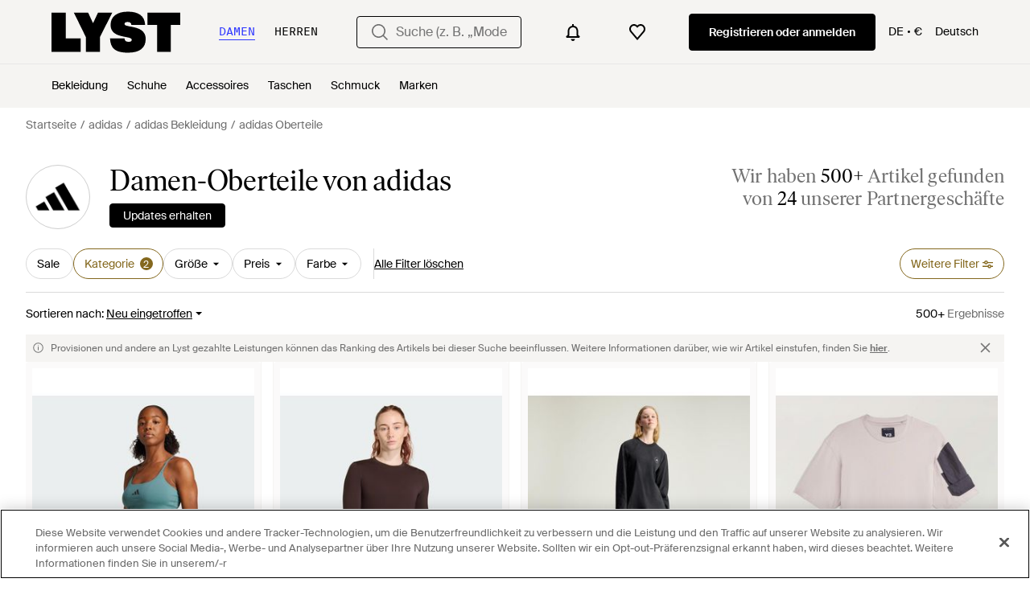

--- FILE ---
content_type: text/html; charset=utf-8
request_url: https://www.lyst.com/de-de/shoppen/adidas-oberteile/
body_size: 63044
content:
<!DOCTYPE html>

<html lang="de" class="no-js">
    <head>
        <meta charset="utf-8">
        <meta http-equiv="X-UA-Compatible" content="IE=edge,chrome=1" />

        <meta http-equiv="x-dns-prefetch-control" content="on">

        <link rel="preconnect" href="//static.lystit.com">
        <link rel="dns-prefetch" href="//static.lystit.com">

        <link rel="preconnect" href="//cdna.lystit.com">
        <link rel="dns-prefetch" href="//cdna.lystit.com">

        <link rel="preconnect" href="//googleads.g.doubleclick.net">
        <link rel="dns-prefetch" href="//googleads.g.doubleclick.net">

        <link rel="preconnect" href="//www.googleadservices.com">
        <link rel="dns-prefetch" href="//www.googleadservices.com">

        <link rel="preconnect" href="//js-agent.newrelic.com">
        <link rel="dns-prefetch" href="//js-agent.newrelic.com">

        <link rel="preconnect" href="//www.google-analytics.com">
        <link rel="dns-prefetch" href="//www.google-analytics.com">

        <link rel="preconnect" href="//sc-static.net">
        <link rel="dns-prefetch" href="//sc-static.net">

        <meta name="viewport" content="width=device-width, initial-scale=1.0, maximum-scale=1.0, user-scalable=no">
        <meta name="clarity-site-verification" content="a378d40e-9008-4acf-87d9-abe1558a9f7a"/>
        
        
    <link rel="preload" as="image" href="https://cdna.lystit.com/300/375/n/photos/adidas/85579830/adidas-Preloved-Teal-Optime-Integrated-Light-Support-Sport-Bh-Tanktop.jpeg">
<link rel="preload" as="image" href="https://cdna.lystit.com/300/375/n/photos/adidas/cc1092ca/adidas-Aurora-Coffee-Bauchfreies-Hyperglam-Longsleeve.jpeg">


        
        <link rel="preload" href="https://static.lystit.com/static/n/fonts/IvarSoft-Regular.cbdf0bdd682f7a133fb3.woff2" as="font" type="font/woff2" crossorigin>
        <link rel="preload" href="https://static.lystit.com/static/n/fonts/SuisseIntl-Regular-WebS.7328f724fa58bdc7a3a7.woff2" as="font" type="font/woff2" crossorigin>

        <script>var dc=document.documentElement.classList;dc.remove("no-js");dc.add("js")</script>

        
            
                <link rel="alternate" hreflang="en-us" href="https://www.lyst.com/shop/adidas-tops/" />
            
                <link rel="alternate" hreflang="en-gb" href="https://www.lyst.co.uk/shop/adidas-tops/" />
            
                <link rel="alternate" hreflang="en-au" href="https://www.lyst.com/en-au/shop/adidas-tops/" />
            
                <link rel="alternate" hreflang="en-ca" href="https://www.lyst.com/en-ca/shop/adidas-tops/" />
            
                <link rel="alternate" hreflang="fr-fr" href="https://www.lyst.com/fr-fr/parcourir/tops-adidas/" />
            
                <link rel="alternate" hreflang="it-it" href="https://www.lyst.com/it-it/scopri-ora/t-shirt-e-top-adidas/" />
            
                <link rel="alternate" hreflang="de-de" href="https://www.lyst.com/de-de/shoppen/adidas-oberteile/" />
            
                <link rel="alternate" hreflang="es-es" href="https://www.lyst.com/es-es/comprar/camisetas-y-tops-adidas/" />
            
                <link rel="alternate" hreflang="ja-jp" href="https://www.lyst.com/ja-jp/%E3%82%B7%E3%83%A7%E3%83%83%E3%83%94%E3%83%B3%E3%82%B0/adidas-%E3%83%88%E3%83%83%E3%83%97%E3%82%B9/" />
            
                <link rel="alternate" hreflang="nl-nl" href="https://www.lyst.com/nl-nl/shoppen/adidas-tops/" />
            
                <link rel="alternate" hreflang="de-at" href="https://www.lyst.com/de-at/shoppen/adidas-oberteile/" />
            
                <link rel="alternate" hreflang="de-ch" href="https://www.lyst.com/de-ch/shoppen/adidas-oberteile/" />
            
                <link rel="alternate" hreflang="nl-be" href="https://www.lyst.com/nl-be/shoppen/adidas-tops/" />
            
                <link rel="alternate" hreflang="x-default" href="https://www.lyst.com/shop/adidas-tops/" />
            
        

        <title>adidas Oberteile für Damen | Online-Schlussverkauf – Bis zu 37% Rabatt | Lyst DE</title>

        

        

        <link type="text/css" href="https://static.lystit.com/static/n/web/css/feeds.758cbc5c5ea29c9a6920.css" rel="stylesheet" media="all" />

        <meta name="theme-color" content="#000000">
        

        
        
            <meta name="description" content="Durschstöbern Sie Damen adidas Oberteile. 2.701 Artikel zu haben ab 19 €. Größte Auswahl an Neuware &amp; Aktionen nur auf Lyst.com. Gratis Versand &amp; Retour erhältlich." >
        
    

        
            
        

        <meta property="fb:app_id" content="152784791451625">
        
        <meta property="al:web:should_fallback" content="false">
        
        

        <link rel="icon" href="/favicon.ico">
        
            <link rel="apple-touch-icon-precomposed" sizes="152x152" href="/apple-touch-icon-152x152.png">
            <link rel="apple-touch-icon-precomposed" sizes="120x120" href="/apple-touch-icon-120x120.png">
        


        <link rel="search" type="application/opensearchdescription+xml" href="//static.lystit.com/static/n/misc/opensearch.378670c460bd.xml" title="Lyst">

        
        
            <link rel="canonical" href="https://www.lyst.com/de-de/shoppen/adidas-oberteile/">
        
            <link rel="next" href="https://www.lyst.com/de-de/shoppen/adidas-oberteile/?page=2">
        

        <!-- NR sampled --> 

        
    
            
<script>
    
    var Lyst = {
        data:{"pageType": "feed", "pageSubType": "designer_category", "features": {"seo_block_bots_navigation": false, "mg_show_tax_included_label": true, "checkp_address_lookup": false, "eac_desktop_product_card_signup_block": false, "web_enable_core_web_vitals_reporting": false, "web_membership_treatment": false, "web_membership_treatment_desktop": false, "show_size_picker_on_pdp": false, "cw_high_level_categories": false, "beam_index_nav_item": false, "beam_checkout_storefronts": true, "cw_show_gallery_on_left": false, "seo_higher_resolution_pdp_images_uk": false, "act_new_arrivals_on_product_cards": false, "act_show_sale_discount": false, "seo_obfuscate_lead_link": false, "crm_signup_modal_on_editorial_and_curated_collections": true, "mg_wishlist_tooltip_experiment": false, "deep_affiliate_experiment_phase_1": false, "cw_analytics_sendbeacon": false, "mex_order_history": false, "seo_enable_relevant_feed_filters": true, "seo_category_size_feeds": false, "cw_feedback_banner": false, "seo_more_like_this_in_product_cards": false, "act_sticky_feed_filters": "control", "act_sticky_navbar": false, "act_show_second_image_on_hover": false, "beam_editorial_content_in_feeds_v1": false, "act_popular_pills_designer_type_feed": false, "act_popular_pills_designer_category_feed": false}, "cfbs": "0", "feedType": "DESIGNER_SHOP", "isCount": 48, "oosCount": 0, "noindexReason": "", "pageViewAnalytics": {"feed_designer_slug": "adidas", "feed_category": "tops", "feed_subcategory": null}, "feedPopularCategories": null},
        environment: {"publicUrl": "https://www.lyst.com/", "country": "DE", "csrftoken": "hk8JTy6WxirPbbRt5skvUXcd8a8sPSYzShlF2B6Zr5Kka2PvKFTn159YgAVxQKvw", "geoip_country": "US", "eu_geoip_country": false, "showOmnibusPages": true, "language": "de-de", "languageWithoutCountry": "de", "domainDefaultLanguageIsEnglish": false, "forceShowEnglishOnlyFeatures": false, "urlPatterns": {"productPageRegex": "^/?de-de/(accessoires|bekleidung|taschen|schmuck|schuhe|home)/([%-\\w]+)(?:/grp)?/$", "searchPage": "de-de/suche", "signupPageRegex": "^/?de-de/(account)/(register|login)/$", "rothkoEndpoint": "/de-de/api/rothko/", "helpContactUs": "/de-de/hilfe/kontaktieren-sie-uns/", "about": "/de-de/%C3%BCber/", "careers": "/de-de/karriere/", "exploreFeed": "/de-de/explore/", "helpCentreHomepage": "https://help.lyst.com/hc/change_language/de?return_to=/hc/de", "helpTermsAndConditions": "/de-de/hilfe/allgemeine-geschaeftsbedingungen/", "helpPrivacyPolicy": "/de-de/hilfe/datenschutz-richtlinie/", "helpIntellectualProperty": "/de-de/hilfe/geistiges-eigentum/", "helpProductRanking": "/de-de/hilfe/informationen-zum-ranking-von-artikeln/", "helpPrivateSellers": "/de-de/hilfe/kaufe-von-privatpersonen/", "helpCookiePolicy": "/de-de/hilfe/cookie-richtlinie/", "helpS172Statement": "/de-de/hilfe/erkl%C3%A4rung-zu-paragraph-172-companies-act/", "helpModernSlaveryStatement": "/de-de/hilfe/erkl%C3%A4rung-zur-modernen-sklaverei/", "helpResponsibleSourcing": "/de-de/hilfe/verantwortungsvolle-beschaffung/", "helpCodeOfConduct": "/de-de/hilfe/verhaltenskodex/", "helpShoppingOnLyst": "/de-de/hilfe/shoppen-auf-lyst/", "partnerContact": "/de-de/partner/", "sitemapsAllCategories": "/de-de/sitemap/kategorien/", "articleIndex": "/artikel/", "authLogin": "/de-de/account/login/", "register": "/de-de/account/register/"}, "productNamesToTypes": {"Clothing": "A", "Shoes": "S", "Accessories": "R", "Bags": "B", "Jewelry": "J", "Home": "H"}, "currentTranslationsFilesPaths": {"django": {"path": "../locale/de/LC_MESSAGES/django.json", "versionName": "de_django_1f3a02d7a34443ab5bc849db4863a868915d76e5aa902a62557ac3a16a763a2b.zip"}, "djangojs": {"path": "../locale/de/LC_MESSAGES/djangojs.json", "versionName": "de_djangojs_1265658229058f97c9dbd75c5706af8e66db404b400da150a225f8a2f67dd023.zip"}}, "gaUaAccount": "UA-5946484-12", "agifAnalyticsUrl": "//api.ldnlyap.com/lyst.gif", "analyticsCookieVersion": 1, "currencyProps": {"currencyCode": "EUR", "currencySymbol": "€", "currencyIndicator": "€", "currencyDecimalPlaces": 2, "priceWithCurrencySymbolFormat": "{price} {currency_symbol}", "priceWithCurrencySymbolFormatInItempropSpans": "\u003cspan {price_span_props}\u003e{price}\u003c/span\u003e\u003cspan {currency_symbol_span_props}\u003e\u0026nbsp;{currency_symbol}\u003c/span\u003e"}, "gaVariables": {"dimension12": "feed", "dimension19": "designer_category", "contentGroup1": "feed", "dimension2": "Visitor"}, "userName": null, "userLoggedIn": false, "userIsStaff": false, "userSignedInStatus": "no", "userSlug": null, "userAvatar": null, "lystId": null, "userId": null, "ja4": "t13d1515h2_8daaf6152771_de4a06bb82e3", "userGender": "F", "facebookAppId": "152784791451625", "channelUrl": "https://www.lyst.com/facebook-channel.html", "ipAddress": "18.221.248.119", "asn": "16509", "pageViewId": "69b77984-651b-431a-a69f-fc4ebace58a1", "timestamp_ms": 1768547885827, "messages": [], "disable_third_party_js": false, "s4lFeedTooltip": true, "lifeCycleStage": "prospecting", "trafficSource": "", "firstTimeLogin": false, "heimdallFlags": [], "release": null, "release_sha": "a14b6d7766b2210d95d293ef4915cc4b4c3b1d47", "cfbs": "1", "cfvb": "false", "cookieVersions": {"advertisement": 1, "analytics": 1, "customization": 1, "personalizedAds": 1}, "webToAppCpi": {"Web to App - Signup touchpoint - S4L": 1.51, "Web to App - Feed - Product card click": 0.0, "Web to App - In Stock PDP - Hard block Shop Now button": 0.93, "Web to App - Feed - Show More Button": 1.43, "Web to App - In Stock PDP - General": 0.0, "Web to App - In Stock PDP - Shop Now button": 0.07, "Web to App - Out of Stock PDP - Show More Button": 0.52, "Web to App - In Stock PDP - Show More Button": 1.71, "Email to App - Footer": 0.0, "Web to App - Feed - General": 1.16, "Web to App - Out of Stock PDP - General": 3.02, "Web to App - Show More Button": 0.47, "Web to App - Footer": 0.0, "Web to App - Designer Updates": 1.36, "Web to App - In Stock PDP - Hard Block Shop Now button": 1.02, "Web to App - Homepage - General": 0.76, "Web to App - CSS Lead Return - General": 0.67, "Web to App - In Stock PDP - Related Products click": 1.26, "Web to App - In Stock PDP - Gallery module": 0.0}, "isPlaCampaign": false, "activeWebToAppBanners": [], "activeWebToAppBlocks": {"mg_block_shop_now_is_pdp": true}, "sentryDsn": "https://b6ece805320344ec94ba8a83af8c0a89@o418110.ingest.sentry.io/5785760", "sentryEnvironment": "production", "stripePublicApiKey": "pk_live_51Q2xVUDtmmbjjCND5SeI9d9H1XhwVir0KnTGvTiw0lxgO4bfl6DrfcYslQ7mJp4j7IzMlShNCgb56L1o6Gad4hDA00yqG02MTt", "stripeCountry": "GB", "brazeApiKey": "24757017-b134-4516-93ad-4c502974d478", "paidSessionId": null, "allowAppCampaignBasedOnIosVersion": false, "allowAppCampaignBasedOnAndroidVersion": false, "snapchatHash": null, "contactUsForm": "https://help.lyst.com/hc/change_language/de?return_to=/hc/de/requests/new", "isSignUp": false, "deviceFamily": "desktop", "debug": false, "enableApplePay": true}
    };

    (function (data) {
        try {
            var name = data.pageType + (data.pageSubType ? '/' + data.pageSubType : '');

            if (name) {
                NREUM.setPageViewName(name);
            }
            if (data.cfbs) {
                NREUM.setCustomAttribute('cfbs', data.cfbs);
            }
        }
        catch (e) {}
    })(Lyst.data);
</script>

<script>
    function loadCatalog(data) {
        var django = this.django || (this.django = {});
        django.translationsCatalog = data;
    }

    function translationsError(event, error) {
        // TODO: do something with event/error
        NREUM && NREUM.noticeError('Translations Failed!')
    }
</script>


<script type="text/javascript" src="https://static.lystit.com/static/n/web/script/runtime.d97b5766c592f6d5d53b.js" defer crossorigin></script>
<script type="text/javascript" src="https://static.lystit.com/static/n/web/script/feeds.69f371e8d066938b53ad.js" defer crossorigin></script>

<script type="text/javascript" onerror="translationsError(event, error)" src="/de-de/i18n/jsoni18n.js?bundle_ids=feeds.js,runtime.js&version=de_djangojs_1265658229058f97c9dbd75c5706af8e66db404b400da150a225f8a2f67dd023.zip&bundle_hash=d35715a6fc4b75261ce5070e751b177b13b7512b"></script>
        
    
    <script type="application/ld+json">
        {"@context": "https://schema.org/", "@type": "ItemList", "itemListElement": [{"@type": "ListItem", "item": {"@type": "Product", "name": "adidas Optime Integrated Light-Support Sport-Bh Tanktop", "url": "https://www.lyst.de/de-de/bekleidung/adidas-optime-integrated-light-support-sport-bh-tanktop/", "offers": {"@type": "Offer", "priceCurrency": "EUR", "price": "31.50", "itemCondition": "https://schema.org/NewCondition", "availability": "https://schema.org/InStock", "priceSpecification": {"@type": "UnitPriceSpecification", "price": "45.00", "priceCurrency": "EUR", "priceType": "https://schema.org/ListPrice"}, "url": "https://www.lyst.de/de-de/bekleidung/adidas-optime-integrated-light-support-sport-bh-tanktop/"}, "image": ["https://cdna.lystit.com/photos/adidas/85579830/adidas-Preloved-Teal-Optime-Integrated-Light-Support-Sport-Bh-Tanktop.jpeg", "https://cdna.lystit.com/photos/adidas/b497e007/adidas-Preloved-Teal-Optime-Integrated-Light-Support-Sport-Bh-Tanktop.jpeg", "https://cdna.lystit.com/photos/adidas/0927034e/adidas-Preloved-Teal-Optime-Integrated-Light-Support-Sport-Bh-Tanktop.jpeg", "https://cdna.lystit.com/photos/adidas/3b5b263a/adidas-Preloved-Teal-Optime-Integrated-Light-Support-Sport-Bh-Tanktop.jpeg"]}, "position": 1}, {"@type": "ListItem", "item": {"@type": "Product", "name": "adidas Bauchfreies Hyperglam Longsleeve", "url": "https://www.lyst.de/de-de/bekleidung/adidas-bauchfreies-hyperglam-longsleeve-1/", "offers": {"@type": "Offer", "priceCurrency": "EUR", "price": "40.00", "itemCondition": "https://schema.org/NewCondition", "availability": "https://schema.org/InStock", "url": "https://www.lyst.de/de-de/bekleidung/adidas-bauchfreies-hyperglam-longsleeve-1/"}, "image": ["https://cdna.lystit.com/photos/adidas/cc1092ca/adidas-Aurora-Coffee-Bauchfreies-Hyperglam-Longsleeve.jpeg", "https://cdna.lystit.com/photos/adidas/2fea87ab/adidas-Aurora-Coffee-Bauchfreies-Hyperglam-Longsleeve.jpeg", "https://cdna.lystit.com/photos/adidas/c827ccde/adidas-Aurora-Coffee-Bauchfreies-Hyperglam-Longsleeve.jpeg", "https://cdna.lystit.com/photos/adidas/955fa163/adidas-Aurora-Coffee-Bauchfreies-Hyperglam-Longsleeve.jpeg"]}, "position": 2}, {"@type": "ListItem", "item": {"@type": "Product", "name": "adidas By Stella Mccartney Longsleeve", "url": "https://www.lyst.de/de-de/bekleidung/adidas-by-stella-mccartney-longsleeve-13/", "offers": {"@type": "Offer", "priceCurrency": "EUR", "price": "90.00", "itemCondition": "https://schema.org/NewCondition", "availability": "https://schema.org/InStock", "url": "https://www.lyst.de/de-de/bekleidung/adidas-by-stella-mccartney-longsleeve-13/"}, "image": ["https://cdna.lystit.com/photos/adidas/153cb85e/adidas-Black-By-Stella-Mccartney-Longsleeve.jpeg", "https://cdna.lystit.com/photos/adidas/4ca8d48e/adidas-Black-By-Stella-Mccartney-Longsleeve.jpeg", "https://cdna.lystit.com/photos/adidas/4825202d/adidas-Black-By-Stella-Mccartney-Longsleeve.jpeg", "https://cdna.lystit.com/photos/adidas/87c0c426/adidas-Black-By-Stella-Mccartney-Longsleeve.jpeg"]}, "position": 3}, {"@type": "ListItem", "item": {"@type": "Product", "name": "adidas Y-3 Utility T-Shirt", "url": "https://www.lyst.de/de-de/bekleidung/adidas-y-3-utility-t-shirt-1/", "offers": {"@type": "Offer", "priceCurrency": "EUR", "price": "130.00", "itemCondition": "https://schema.org/NewCondition", "availability": "https://schema.org/InStock", "url": "https://www.lyst.de/de-de/bekleidung/adidas-y-3-utility-t-shirt-1/"}, "image": ["https://cdna.lystit.com/photos/adidas/17c94988/adidas-Light-Brown-Y-3-Utility-T-Shirt.jpeg", "https://cdna.lystit.com/photos/adidas/ebc72fc6/adidas-Light-Brown-Y-3-Utility-T-Shirt.jpeg"]}, "position": 4}, {"@type": "ListItem", "item": {"@type": "Product", "name": "adidas MERCEDES - AMG PETRONAS FORMULA 1 TEAM DRIVER TRIKOT", "url": "https://www.lyst.de/de-de/bekleidung/adidas-mercedes-amg-petronas-formula-1-team-driver-trikot-1/", "offers": {"@type": "Offer", "priceCurrency": "EUR", "price": "85.00", "itemCondition": "https://schema.org/NewCondition", "availability": "https://schema.org/InStock", "url": "https://www.lyst.de/de-de/bekleidung/adidas-mercedes-amg-petronas-formula-1-team-driver-trikot-1/"}, "image": ["https://cdna.lystit.com/photos/breuninger/3a7fee67/adidas-black-MERCEDES-AMG-PETRONAS-FORMULA-1-TEAM-DRIVER-TRIKOT.jpeg", "https://cdna.lystit.com/photos/breuninger/57f75106/adidas-black-MERCEDES-AMG-PETRONAS-FORMULA-1-TEAM-DRIVER-TRIKOT.jpeg", "https://cdna.lystit.com/photos/breuninger/d303efcb/adidas-black-MERCEDES-AMG-PETRONAS-FORMULA-1-TEAM-DRIVER-TRIKOT.jpeg", "https://cdna.lystit.com/photos/breuninger/db5dbdc8/adidas-black-MERCEDES-AMG-PETRONAS-FORMULA-1-TEAM-DRIVER-TRIKOT.jpeg"]}, "position": 5}, {"@type": "ListItem", "item": {"@type": "Product", "name": "adidas T-Shirt City Tech Summer Graphic Jv8600 Regular Fit", "url": "https://www.lyst.de/de-de/bekleidung/adidas-t-shirt-city-tech-summer-graphic-jv8600-regular-fit/", "offers": {"@type": "Offer", "priceCurrency": "EUR", "price": "18.99", "itemCondition": "https://schema.org/NewCondition", "availability": "https://schema.org/InStock", "priceSpecification": {"@type": "UnitPriceSpecification", "price": "29.99", "priceCurrency": "EUR", "priceType": "https://schema.org/ListPrice"}, "url": "https://www.lyst.de/de-de/bekleidung/adidas-t-shirt-city-tech-summer-graphic-jv8600-regular-fit/"}, "image": ["https://cdna.lystit.com/photos/eschuhe/d136d567/adidas-Beige-T-Shirt-City-Tech-Summer-Graphic-Jv8600-Regular-Fit.jpeg", "https://cdna.lystit.com/photos/modivo/42f3a695/adidas-Beige-T-Shirt-City-Tech-Summer-Graphic-Jv8600-Regular-Fit.jpeg", "https://cdna.lystit.com/photos/eschuhe/fcde2a09/adidas-Beige-T-Shirt-City-Tech-Summer-Graphic-Jv8600-Regular-Fit.jpeg", "https://cdna.lystit.com/photos/eschuhe/a090ab01/adidas-Beige-T-Shirt-City-Tech-Summer-Graphic-Jv8600-Regular-Fit.jpeg"]}, "position": 6}, {"@type": "ListItem", "item": {"@type": "Product", "name": "adidas By Stella Mccartney Lauf-Tanktop", "url": "https://www.lyst.de/de-de/bekleidung/adidas-by-stella-mccartney-lauf-tanktop-3/", "offers": {"@type": "Offer", "priceCurrency": "EUR", "price": "120.00", "itemCondition": "https://schema.org/NewCondition", "availability": "https://schema.org/InStock", "url": "https://www.lyst.de/de-de/bekleidung/adidas-by-stella-mccartney-lauf-tanktop-3/"}, "image": ["https://cdna.lystit.com/photos/adidas/bacd801d/adidas-Black-By-Stella-Mccartney-Lauf-Tanktop.jpeg", "https://cdna.lystit.com/photos/adidas/9f1a573e/adidas-Black-By-Stella-Mccartney-Lauf-Tanktop.jpeg", "https://cdna.lystit.com/photos/adidas/9b536c80/adidas-Black-By-Stella-Mccartney-Lauf-Tanktop.jpeg", "https://cdna.lystit.com/photos/adidas/570473c4/adidas-Black-By-Stella-Mccartney-Lauf-Tanktop.jpeg"]}, "position": 7}, {"@type": "ListItem", "item": {"@type": "Product", "name": "adidas Entrada26 Trainingsoberteil", "url": "https://www.lyst.de/de-de/bekleidung/adidas-entrada26-trainingsoberteil-2/", "offers": {"@type": "Offer", "priceCurrency": "EUR", "price": "40.00", "itemCondition": "https://schema.org/NewCondition", "availability": "https://schema.org/InStock", "url": "https://www.lyst.de/de-de/bekleidung/adidas-entrada26-trainingsoberteil-2/"}, "image": ["https://cdna.lystit.com/photos/adidas/2a0c3876/adidas-Black-White-Entrada26-Trainingsoberteil.jpeg", "https://cdna.lystit.com/photos/adidas/f9e772d7/adidas-Black-White-Entrada26-Trainingsoberteil.jpeg", "https://cdna.lystit.com/photos/adidas/5d07b3a1/adidas-Black-White-Entrada26-Trainingsoberteil.jpeg", "https://cdna.lystit.com/photos/adidas/e23c5106/adidas-Black-White-Entrada26-Trainingsoberteil.jpeg"]}, "position": 8}, {"@type": "ListItem", "item": {"@type": "Product", "name": "adidas Chile 1994 Heimtrikot", "url": "https://www.lyst.de/de-de/bekleidung/adidas-chile-1994-heimtrikot/", "offers": {"@type": "Offer", "priceCurrency": "EUR", "price": "110.00", "itemCondition": "https://schema.org/NewCondition", "availability": "https://schema.org/InStock", "url": "https://www.lyst.de/de-de/bekleidung/adidas-chile-1994-heimtrikot/"}, "image": ["https://cdna.lystit.com/photos/adidas/12992da5/adidas-Team-Power-Red-2-Chile-1994-Heimtrikot.jpeg", "https://cdna.lystit.com/photos/adidas/dc856039/adidas-Team-Power-Red-2-Chile-1994-Heimtrikot.jpeg", "https://cdna.lystit.com/photos/adidas/facb0ddd/adidas-Team-Power-Red-2-Chile-1994-Heimtrikot.jpeg", "https://cdna.lystit.com/photos/adidas/fe87e155/adidas-Team-Power-Red-2-Chile-1994-Heimtrikot.jpeg"]}, "position": 9}, {"@type": "ListItem", "item": {"@type": "Product", "name": "adidas Les Mills Grafik T-Shirt", "url": "https://www.lyst.de/de-de/bekleidung/adidas-les-mills-grafik-t-shirt/", "offers": {"@type": "Offer", "priceCurrency": "EUR", "price": "45.00", "itemCondition": "https://schema.org/NewCondition", "availability": "https://schema.org/InStock", "url": "https://www.lyst.de/de-de/bekleidung/adidas-les-mills-grafik-t-shirt/"}, "image": ["https://cdna.lystit.com/photos/adidas/1d1941ff/adidas-Black-Grey-Six-Les-Mills-Grafik-T-Shirt.jpeg", "https://cdna.lystit.com/photos/adidas/886bb1ca/adidas-Black-Grey-Six-Les-Mills-Grafik-T-Shirt.jpeg", "https://cdna.lystit.com/photos/adidas/f5a22814/adidas-Black-Grey-Six-Les-Mills-Grafik-T-Shirt.jpeg", "https://cdna.lystit.com/photos/adidas/01037c8d/adidas-Black-Grey-Six-Les-Mills-Grafik-T-Shirt.jpeg"]}, "position": 10}, {"@type": "ListItem", "item": {"@type": "Product", "name": "adidas Lace Bardot Top", "url": "https://www.lyst.de/de-de/bekleidung/adidas-lace-bardot-top/", "offers": {"@type": "Offer", "priceCurrency": "EUR", "price": "55.00", "itemCondition": "https://schema.org/NewCondition", "availability": "https://schema.org/InStock", "url": "https://www.lyst.de/de-de/bekleidung/adidas-lace-bardot-top/"}, "image": ["https://cdna.lystit.com/photos/adidas/c54dbe9f/adidas-Black-Lace-Bardot-Top.jpeg", "https://cdna.lystit.com/photos/adidas/d8fbcbbf/adidas-Black-Lace-Bardot-Top.jpeg", "https://cdna.lystit.com/photos/adidas/467f1f03/adidas-Black-Lace-Bardot-Top.jpeg", "https://cdna.lystit.com/photos/adidas/8224dc02/adidas-Black-Lace-Bardot-Top.jpeg"]}, "position": 11}, {"@type": "ListItem", "item": {"@type": "Product", "name": "adidas Originals All Over Trefoil Poloshirt", "url": "https://www.lyst.de/de-de/bekleidung/adidas-originals-all-over-trefoil-poloshirt/", "offers": {"@type": "Offer", "priceCurrency": "EUR", "price": "80.00", "itemCondition": "https://schema.org/NewCondition", "availability": "https://schema.org/InStock", "url": "https://www.lyst.de/de-de/bekleidung/adidas-originals-all-over-trefoil-poloshirt/"}, "image": ["https://cdna.lystit.com/photos/adidas/9750d04f/adidas-Night-Indigo-Chalk-White-Originals-All-Over-Trefoil-Poloshirt.jpeg", "https://cdna.lystit.com/photos/adidas/1676a7ae/adidas-Night-Indigo-Chalk-White-Originals-All-Over-Trefoil-Poloshirt.jpeg", "https://cdna.lystit.com/photos/adidas/5db7195c/adidas-Night-Indigo-Chalk-White-Originals-All-Over-Trefoil-Poloshirt.jpeg", "https://cdna.lystit.com/photos/adidas/0fdc8209/adidas-Night-Indigo-Chalk-White-Originals-All-Over-Trefoil-Poloshirt.jpeg"]}, "position": 12}, {"@type": "ListItem", "item": {"@type": "Product", "name": "adidas Les Mills Graphic Tanktop", "url": "https://www.lyst.de/de-de/bekleidung/adidas-les-mills-graphic-tanktop-11/", "offers": {"@type": "Offer", "priceCurrency": "EUR", "price": "40.00", "itemCondition": "https://schema.org/NewCondition", "availability": "https://schema.org/InStock", "url": "https://www.lyst.de/de-de/bekleidung/adidas-les-mills-graphic-tanktop-11/"}, "image": ["https://cdna.lystit.com/photos/adidas/fb8fda30/adidas-Pure-Orange-Pure-Tangerine-Les-Mills-Graphic-Tanktop.jpeg", "https://cdna.lystit.com/photos/adidas/c43c13e5/adidas-Pure-Orange-Pure-Tangerine-Les-Mills-Graphic-Tanktop.jpeg", "https://cdna.lystit.com/photos/adidas/188c93f0/adidas-Pure-Orange-Pure-Tangerine-Les-Mills-Graphic-Tanktop.jpeg", "https://cdna.lystit.com/photos/adidas/d7329d49/adidas-Pure-Orange-Pure-Tangerine-Les-Mills-Graphic-Tanktop.jpeg"]}, "position": 13}, {"@type": "ListItem", "item": {"@type": "Product", "name": "adidas By Stella Mccartney Yoga-Top, Nahtlos", "url": "https://www.lyst.de/de-de/bekleidung/adidas-by-stella-mccartney-yoga-top-nahtlos/", "offers": {"@type": "Offer", "priceCurrency": "EUR", "price": "120.00", "itemCondition": "https://schema.org/NewCondition", "availability": "https://schema.org/InStock", "url": "https://www.lyst.de/de-de/bekleidung/adidas-by-stella-mccartney-yoga-top-nahtlos/"}, "image": ["https://cdna.lystit.com/photos/adidas/0973249f/adidas-Legend-Ink-By-Stella-Mccartney-Yoga-Top-Nahtlos.jpeg"]}, "position": 14}, {"@type": "ListItem", "item": {"@type": "Product", "name": "adidas By Stella Mccartney Studio Ruched Longsleeve", "url": "https://www.lyst.de/de-de/bekleidung/adidas-by-stella-mccartney-studio-ruched-longsleeve/", "offers": {"@type": "Offer", "priceCurrency": "EUR", "price": "120.00", "itemCondition": "https://schema.org/NewCondition", "availability": "https://schema.org/InStock", "url": "https://www.lyst.de/de-de/bekleidung/adidas-by-stella-mccartney-studio-ruched-longsleeve/"}, "image": ["https://cdna.lystit.com/photos/adidas/727c059f/adidas-Chalky-Brown-By-Stella-Mccartney-Studio-Ruched-Longsleeve.jpeg", "https://cdna.lystit.com/photos/adidas/7253690b/adidas-Chalky-Brown-By-Stella-Mccartney-Studio-Ruched-Longsleeve.jpeg", "https://cdna.lystit.com/photos/adidas/a3756abc/adidas-Chalky-Brown-By-Stella-Mccartney-Studio-Ruched-Longsleeve.jpeg", "https://cdna.lystit.com/photos/adidas/84790855/adidas-Chalky-Brown-By-Stella-Mccartney-Studio-Ruched-Longsleeve.jpeg"]}, "position": 15}, {"@type": "ListItem", "item": {"@type": "Product", "name": "adidas Originals Solid Poloshirt", "url": "https://www.lyst.de/de-de/bekleidung/adidas-originals-solid-poloshirt/", "offers": {"@type": "Offer", "priceCurrency": "EUR", "price": "80.00", "itemCondition": "https://schema.org/NewCondition", "availability": "https://schema.org/InStock", "url": "https://www.lyst.de/de-de/bekleidung/adidas-originals-solid-poloshirt/"}, "image": ["https://cdna.lystit.com/photos/adidas/b122aef5/adidas-Ice-Tangerine-Originals-Solid-Poloshirt.jpeg", "https://cdna.lystit.com/photos/adidas/e7939436/adidas-Ice-Tangerine-Originals-Solid-Poloshirt.jpeg", "https://cdna.lystit.com/photos/adidas/2d28f39c/adidas-Ice-Tangerine-Originals-Solid-Poloshirt.jpeg", "https://cdna.lystit.com/photos/adidas/34e5ef6a/adidas-Ice-Tangerine-Originals-Solid-Poloshirt.jpeg"]}, "position": 16}, {"@type": "ListItem", "item": {"@type": "Product", "name": "adidas By Stella Mccartney Truecasuals Regular Sportswear T-Shirt", "url": "https://www.lyst.de/de-de/bekleidung/adidas-by-stella-mccartney-truecasuals-regular-sportswear-t-shirt-28/", "offers": {"@type": "Offer", "priceCurrency": "EUR", "price": "70.00", "itemCondition": "https://schema.org/NewCondition", "availability": "https://schema.org/InStock", "url": "https://www.lyst.de/de-de/bekleidung/adidas-by-stella-mccartney-truecasuals-regular-sportswear-t-shirt-28/"}, "image": ["https://cdna.lystit.com/photos/adidas/c416c9cd/adidas-Vapour-Green-By-Stella-Mccartney-Truecasuals-Regular-Sportswear-T-Shirt.jpeg", "https://cdna.lystit.com/photos/adidas/acbaab09/adidas-Vapour-Green-By-Stella-Mccartney-Truecasuals-Regular-Sportswear-T-Shirt.jpeg", "https://cdna.lystit.com/photos/adidas/501098fb/adidas-Vapour-Green-By-Stella-Mccartney-Truecasuals-Regular-Sportswear-T-Shirt.jpeg", "https://cdna.lystit.com/photos/adidas/9ddf3745/adidas-Vapour-Green-By-Stella-Mccartney-Truecasuals-Regular-Sportswear-T-Shirt.jpeg"]}, "position": 17}, {"@type": "ListItem", "item": {"@type": "Product", "name": "adidas Originals Solid Poloshirt", "url": "https://www.lyst.de/de-de/bekleidung/adidas-originals-solid-poloshirt-2/", "offers": {"@type": "Offer", "priceCurrency": "EUR", "price": "80.00", "itemCondition": "https://schema.org/NewCondition", "availability": "https://schema.org/InStock", "url": "https://www.lyst.de/de-de/bekleidung/adidas-originals-solid-poloshirt-2/"}, "image": ["https://cdna.lystit.com/photos/adidas/7b240bf9/adidas-Clear-Pink-Originals-Solid-Poloshirt.jpeg", "https://cdna.lystit.com/photos/adidas/52452b3b/adidas-Clear-Pink-Originals-Solid-Poloshirt.jpeg", "https://cdna.lystit.com/photos/adidas/d5ecae6a/adidas-Clear-Pink-Originals-Solid-Poloshirt.jpeg", "https://cdna.lystit.com/photos/adidas/7b1813d7/adidas-Clear-Pink-Originals-Solid-Poloshirt.jpeg"]}, "position": 18}, {"@type": "ListItem", "item": {"@type": "Product", "name": "adidas Lace Cali T-Shirt", "url": "https://www.lyst.de/de-de/bekleidung/adidas-lace-cali-t-shirt-3/", "offers": {"@type": "Offer", "priceCurrency": "EUR", "price": "40.00", "itemCondition": "https://schema.org/NewCondition", "availability": "https://schema.org/InStock", "url": "https://www.lyst.de/de-de/bekleidung/adidas-lace-cali-t-shirt-3/"}, "image": ["https://cdna.lystit.com/photos/adidas/042cf240/adidas-Black-Lace-Cali-T-Shirt.jpeg", "https://cdna.lystit.com/photos/adidas/4ae11039/adidas-Black-Lace-Cali-T-Shirt.jpeg", "https://cdna.lystit.com/photos/adidas/3470c710/adidas-Black-Lace-Cali-T-Shirt.jpeg", "https://cdna.lystit.com/photos/adidas/c9d3ff78/adidas-Black-Lace-Cali-T-Shirt.jpeg"]}, "position": 19}, {"@type": "ListItem", "item": {"@type": "Product", "name": "adidas Lace Cali T-Shirt", "url": "https://www.lyst.de/de-de/bekleidung/adidas-lace-cali-t-shirt-2/", "offers": {"@type": "Offer", "priceCurrency": "EUR", "price": "40.00", "itemCondition": "https://schema.org/NewCondition", "availability": "https://schema.org/InStock", "url": "https://www.lyst.de/de-de/bekleidung/adidas-lace-cali-t-shirt-2/"}, "image": ["https://cdna.lystit.com/photos/adidas/7b7768dc/adidas-Maroon-Lace-Cali-T-Shirt.jpeg", "https://cdna.lystit.com/photos/adidas/14508005/adidas-Maroon-Lace-Cali-T-Shirt.jpeg", "https://cdna.lystit.com/photos/adidas/e052db26/adidas-Maroon-Lace-Cali-T-Shirt.jpeg", "https://cdna.lystit.com/photos/adidas/86ce817a/adidas-Maroon-Lace-Cali-T-Shirt.jpeg"]}, "position": 20}, {"@type": "ListItem", "item": {"@type": "Product", "name": "adidas By Stella Mccartney Studio Ruched Longsleeve", "url": "https://www.lyst.de/de-de/bekleidung/adidas-by-stella-mccartney-studio-ruched-longsleeve-1/", "offers": {"@type": "Offer", "priceCurrency": "EUR", "price": "120.00", "itemCondition": "https://schema.org/NewCondition", "availability": "https://schema.org/InStock", "url": "https://www.lyst.de/de-de/bekleidung/adidas-by-stella-mccartney-studio-ruched-longsleeve-1/"}, "image": ["https://cdna.lystit.com/photos/adidas/d4d23575/adidas-Black-By-Stella-Mccartney-Studio-Ruched-Longsleeve.jpeg", "https://cdna.lystit.com/photos/adidas/410f31e2/adidas-Black-By-Stella-Mccartney-Studio-Ruched-Longsleeve.jpeg", "https://cdna.lystit.com/photos/adidas/9508894a/adidas-Black-By-Stella-Mccartney-Studio-Ruched-Longsleeve.jpeg", "https://cdna.lystit.com/photos/adidas/d99859dd/adidas-Black-By-Stella-Mccartney-Studio-Ruched-Longsleeve.jpeg"]}, "position": 21}, {"@type": "ListItem", "item": {"@type": "Product", "name": "adidas By Stella Mccartney Studio Ruched Longsleeve", "url": "https://www.lyst.de/de-de/bekleidung/adidas-by-stella-mccartney-studio-ruched-longsleeve-2/", "offers": {"@type": "Offer", "priceCurrency": "EUR", "price": "120.00", "itemCondition": "https://schema.org/NewCondition", "availability": "https://schema.org/InStock", "url": "https://www.lyst.de/de-de/bekleidung/adidas-by-stella-mccartney-studio-ruched-longsleeve-2/"}, "image": ["https://cdna.lystit.com/photos/adidas/ec028246/adidas-Wonder-Sage-By-Stella-Mccartney-Studio-Ruched-Longsleeve.jpeg", "https://cdna.lystit.com/photos/adidas/5fadc780/adidas-Wonder-Sage-By-Stella-Mccartney-Studio-Ruched-Longsleeve.jpeg", "https://cdna.lystit.com/photos/adidas/476cb17e/adidas-Wonder-Sage-By-Stella-Mccartney-Studio-Ruched-Longsleeve.jpeg", "https://cdna.lystit.com/photos/adidas/f8b8930e/adidas-Wonder-Sage-By-Stella-Mccartney-Studio-Ruched-Longsleeve.jpeg"]}, "position": 22}, {"@type": "ListItem", "item": {"@type": "Product", "name": "adidas By Stella Mccartney Studio Spaghetti Crop-Top", "url": "https://www.lyst.de/de-de/bekleidung/adidas-by-stella-mccartney-studio-spaghetti-crop-top-3/", "offers": {"@type": "Offer", "priceCurrency": "EUR", "price": "80.00", "itemCondition": "https://schema.org/NewCondition", "availability": "https://schema.org/InStock", "url": "https://www.lyst.de/de-de/bekleidung/adidas-by-stella-mccartney-studio-spaghetti-crop-top-3/"}, "image": ["https://cdna.lystit.com/photos/adidas/82cdb0b2/adidas-Black-By-Stella-Mccartney-Studio-Spaghetti-Crop-Top.jpeg", "https://cdna.lystit.com/photos/adidas/983058ca/adidas-Black-By-Stella-Mccartney-Studio-Spaghetti-Crop-Top.jpeg", "https://cdna.lystit.com/photos/adidas/e3b85395/adidas-Black-By-Stella-Mccartney-Studio-Spaghetti-Crop-Top.jpeg", "https://cdna.lystit.com/photos/adidas/472168f5/adidas-Black-By-Stella-Mccartney-Studio-Spaghetti-Crop-Top.jpeg"]}, "position": 23}, {"@type": "ListItem", "item": {"@type": "Product", "name": "adidas Mercedes", "url": "https://www.lyst.de/de-de/bekleidung/adidas-mercedes-371/", "offers": {"@type": "Offer", "priceCurrency": "EUR", "price": "45.00", "itemCondition": "https://schema.org/NewCondition", "availability": "https://schema.org/InStock", "url": "https://www.lyst.de/de-de/bekleidung/adidas-mercedes-371/"}, "image": ["https://cdna.lystit.com/photos/adidas/b71655f2/adidas-Black-Semi-Mint-Rush-Mercedes.jpeg", "https://cdna.lystit.com/photos/adidas/8e44cfca/adidas-Black-Semi-Mint-Rush-Mercedes.jpeg", "https://cdna.lystit.com/photos/adidas/a77d3d71/adidas-Black-Semi-Mint-Rush-Mercedes.jpeg", "https://cdna.lystit.com/photos/adidas/9f381c69/adidas-Black-Semi-Mint-Rush-Mercedes.jpeg"]}, "position": 24}, {"@type": "ListItem", "item": {"@type": "Product", "name": "adidas Bauchfreies Hyperglam Longsleeve", "url": "https://www.lyst.de/de-de/bekleidung/adidas-bauchfreies-hyperglam-longsleeve/", "offers": {"@type": "Offer", "priceCurrency": "EUR", "price": "40.00", "itemCondition": "https://schema.org/NewCondition", "availability": "https://schema.org/InStock", "url": "https://www.lyst.de/de-de/bekleidung/adidas-bauchfreies-hyperglam-longsleeve/"}, "image": ["https://cdna.lystit.com/photos/adidas/d0099a4c/adidas-Maroon-Bauchfreies-Hyperglam-Longsleeve.jpeg", "https://cdna.lystit.com/photos/adidas/c6cab3a7/adidas-Maroon-Bauchfreies-Hyperglam-Longsleeve.jpeg", "https://cdna.lystit.com/photos/adidas/2692c73a/adidas-Maroon-Bauchfreies-Hyperglam-Longsleeve.jpeg", "https://cdna.lystit.com/photos/adidas/0a596898/adidas-Maroon-Bauchfreies-Hyperglam-Longsleeve.jpeg"]}, "position": 25}, {"@type": "ListItem", "item": {"@type": "Product", "name": "adidas All Szn Ribbed Crop Longsleeve", "url": "https://www.lyst.de/de-de/bekleidung/adidas-all-szn-ribbed-crop-longsleeve/", "offers": {"@type": "Offer", "priceCurrency": "EUR", "price": "31.50", "itemCondition": "https://schema.org/NewCondition", "availability": "https://schema.org/InStock", "priceSpecification": {"@type": "UnitPriceSpecification", "price": "45.00", "priceCurrency": "EUR", "priceType": "https://schema.org/ListPrice"}, "url": "https://www.lyst.de/de-de/bekleidung/adidas-all-szn-ribbed-crop-longsleeve/"}, "image": ["https://cdna.lystit.com/photos/adidas/3dd2f7af/adidas-Grey-Strata-All-Szn-Ribbed-Crop-Longsleeve.jpeg", "https://cdna.lystit.com/photos/adidas/bc418c95/adidas-Grey-Strata-All-Szn-Ribbed-Crop-Longsleeve.jpeg", "https://cdna.lystit.com/photos/adidas/e8f4693e/adidas-Grey-Strata-All-Szn-Ribbed-Crop-Longsleeve.jpeg", "https://cdna.lystit.com/photos/adidas/921b4de5/adidas-Grey-Strata-All-Szn-Ribbed-Crop-Longsleeve.jpeg"]}, "position": 26}, {"@type": "ListItem", "item": {"@type": "Product", "name": "adidas Les Mills Graphic Tanktop", "url": "https://www.lyst.de/de-de/bekleidung/adidas-les-mills-graphic-tanktop-10/", "offers": {"@type": "Offer", "priceCurrency": "EUR", "price": "40.00", "itemCondition": "https://schema.org/NewCondition", "availability": "https://schema.org/InStock", "url": "https://www.lyst.de/de-de/bekleidung/adidas-les-mills-graphic-tanktop-10/"}, "image": ["https://cdna.lystit.com/photos/adidas/c0666087/adidas-Ray-Blue-Ice-Purple-Les-Mills-Graphic-Tanktop.jpeg", "https://cdna.lystit.com/photos/adidas/4d50c73d/adidas-Ray-Blue-Ice-Purple-Les-Mills-Graphic-Tanktop.jpeg", "https://cdna.lystit.com/photos/adidas/fe4ba3bf/adidas-Ray-Blue-Ice-Purple-Les-Mills-Graphic-Tanktop.jpeg", "https://cdna.lystit.com/photos/adidas/a0a096c6/adidas-Ray-Blue-Ice-Purple-Les-Mills-Graphic-Tanktop.jpeg"]}, "position": 27}, {"@type": "ListItem", "item": {"@type": "Product", "name": "adidas By Stella Mccartney Training Longsleeve Crop", "url": "https://www.lyst.de/de-de/bekleidung/adidas-by-stella-mccartney-training-longsleeve-crop-7/", "offers": {"@type": "Offer", "priceCurrency": "EUR", "price": "100.00", "itemCondition": "https://schema.org/NewCondition", "availability": "https://schema.org/InStock", "url": "https://www.lyst.de/de-de/bekleidung/adidas-by-stella-mccartney-training-longsleeve-crop-7/"}, "image": ["https://cdna.lystit.com/photos/adidas/6e15d45c/adidas-Burnt-Sienna-By-Stella-Mccartney-Training-Longsleeve-Crop.jpeg", "https://cdna.lystit.com/photos/adidas/85833c25/adidas-Burnt-Sienna-By-Stella-Mccartney-Training-Longsleeve-Crop.jpeg", "https://cdna.lystit.com/photos/adidas/589189f3/adidas-Burnt-Sienna-By-Stella-Mccartney-Training-Longsleeve-Crop.jpeg", "https://cdna.lystit.com/photos/adidas/d8a0e0b4/adidas-Burnt-Sienna-By-Stella-Mccartney-Training-Longsleeve-Crop.jpeg"]}, "position": 28}, {"@type": "ListItem", "item": {"@type": "Product", "name": "adidas Originals Solid Poloshirt", "url": "https://www.lyst.de/de-de/bekleidung/adidas-originals-solid-poloshirt-1/", "offers": {"@type": "Offer", "priceCurrency": "EUR", "price": "80.00", "itemCondition": "https://schema.org/NewCondition", "availability": "https://schema.org/InStock", "url": "https://www.lyst.de/de-de/bekleidung/adidas-originals-solid-poloshirt-1/"}, "image": ["https://cdna.lystit.com/photos/adidas/f867f2e2/adidas-Chalk-White-Originals-Solid-Poloshirt.jpeg", "https://cdna.lystit.com/photos/adidas/c81f2f71/adidas-Chalk-White-Originals-Solid-Poloshirt.jpeg", "https://cdna.lystit.com/photos/adidas/ae518d33/adidas-Chalk-White-Originals-Solid-Poloshirt.jpeg", "https://cdna.lystit.com/photos/adidas/3b82dbb4/adidas-Chalk-White-Originals-Solid-Poloshirt.jpeg"]}, "position": 29}, {"@type": "ListItem", "item": {"@type": "Product", "name": "adidas Mercedes", "url": "https://www.lyst.de/de-de/bekleidung/adidas-mercedes-368/", "offers": {"@type": "Offer", "priceCurrency": "EUR", "price": "85.00", "itemCondition": "https://schema.org/NewCondition", "availability": "https://schema.org/InStock", "url": "https://www.lyst.de/de-de/bekleidung/adidas-mercedes-368/"}, "image": ["https://cdna.lystit.com/photos/adidas/77a0dde7/adidas-Black-Mercedes.jpeg", "https://cdna.lystit.com/photos/adidas/710ed7b6/adidas-Black-Mercedes.jpeg", "https://cdna.lystit.com/photos/adidas/c235f66e/adidas-Black-Mercedes.jpeg", "https://cdna.lystit.com/photos/adidas/a41e9ec6/adidas-Black-Mercedes.jpeg"]}, "position": 30}, {"@type": "ListItem", "item": {"@type": "Product", "name": "adidas Asmc Longsleeve Lace Crop-Top", "url": "https://www.lyst.de/de-de/bekleidung/adidas-asmc-longsleeve-lace-crop-top-1/", "offers": {"@type": "Offer", "priceCurrency": "EUR", "price": "100.00", "itemCondition": "https://schema.org/NewCondition", "availability": "https://schema.org/InStock", "url": "https://www.lyst.de/de-de/bekleidung/adidas-asmc-longsleeve-lace-crop-top-1/"}, "image": ["https://cdna.lystit.com/photos/adidas/8af4e6fa/adidas-Onix-Asmc-Longsleeve-Lace-Crop-Top.jpeg", "https://cdna.lystit.com/photos/adidas/c4c3045e/adidas-Onix-Asmc-Longsleeve-Lace-Crop-Top.jpeg", "https://cdna.lystit.com/photos/adidas/a4c95ba1/adidas-Onix-Asmc-Longsleeve-Lace-Crop-Top.jpeg", "https://cdna.lystit.com/photos/adidas/739d3881/adidas-Onix-Asmc-Longsleeve-Lace-Crop-Top.jpeg"]}, "position": 31}, {"@type": "ListItem", "item": {"@type": "Product", "name": "adidas Y-3 Utility T-Shirt", "url": "https://www.lyst.de/de-de/bekleidung/adidas-y-3-utility-t-shirt/", "offers": {"@type": "Offer", "priceCurrency": "EUR", "price": "130.00", "itemCondition": "https://schema.org/NewCondition", "availability": "https://schema.org/InStock", "url": "https://www.lyst.de/de-de/bekleidung/adidas-y-3-utility-t-shirt/"}, "image": ["https://cdna.lystit.com/photos/adidas/00bc531e/adidas-Black-Y-3-Utility-T-Shirt.jpeg", "https://cdna.lystit.com/photos/adidas/66a81d45/adidas-Black-Y-3-Utility-T-Shirt.jpeg", "https://cdna.lystit.com/photos/adidas/c436aef2/adidas-Black-Y-3-Utility-T-Shirt.jpeg", "https://cdna.lystit.com/photos/adidas/f38b8f82/adidas-Black-Y-3-Utility-T-Shirt.jpeg"]}, "position": 32}, {"@type": "ListItem", "item": {"@type": "Product", "name": "adidas Funktionsshirt", "url": "https://www.lyst.de/de-de/bekleidung/adidas-funktionsshirt-200/", "offers": {"@type": "Offer", "priceCurrency": "EUR", "price": "21.90", "itemCondition": "https://schema.org/NewCondition", "availability": "https://schema.org/InStock", "priceSpecification": {"@type": "UnitPriceSpecification", "price": "27.90", "priceCurrency": "EUR", "priceType": "https://schema.org/ListPrice"}, "url": "https://www.lyst.de/de-de/bekleidung/adidas-funktionsshirt-200/"}, "image": ["https://cdna.lystit.com/photos/aboutyou/4dbd7fe8/adidas-lila-wei-Funktionsshirt.jpeg", "https://cdna.lystit.com/photos/aboutyou/6eac70be/adidas-lila-wei-Funktionsshirt.jpeg", "https://cdna.lystit.com/photos/aboutyou/59f25f78/adidas-lila-wei-Funktionsshirt.jpeg", "https://cdna.lystit.com/photos/aboutyou/99841347/adidas-lila-wei-Funktionsshirt.jpeg"]}, "position": 33}, {"@type": "ListItem", "item": {"@type": "Product", "name": "adidas Argentina Reconstructed Bringback Jersey", "url": "https://www.lyst.de/de-de/bekleidung/adidas-argentina-reconstructed-bringback-jersey-2/", "offers": {"@type": "Offer", "priceCurrency": "EUR", "price": "89.95", "itemCondition": "https://schema.org/NewCondition", "availability": "https://schema.org/InStock", "url": "https://www.lyst.de/de-de/bekleidung/adidas-argentina-reconstructed-bringback-jersey-2/"}, "image": ["https://cdna.lystit.com/photos/hhv/863b656b/adidas-DARK-BLUE-Argentina-Reconstructed-Bringback-Jersey.jpeg"]}, "position": 34}, {"@type": "ListItem", "item": {"@type": "Product", "name": "adidas Argentina Reconstructed Bringback Jersey", "url": "https://www.lyst.de/de-de/bekleidung/adidas-argentina-reconstructed-bringback-jersey-1/", "offers": {"@type": "Offer", "priceCurrency": "EUR", "price": "89.95", "itemCondition": "https://schema.org/NewCondition", "availability": "https://schema.org/InStock", "url": "https://www.lyst.de/de-de/bekleidung/adidas-argentina-reconstructed-bringback-jersey-1/"}, "image": ["https://cdna.lystit.com/photos/hhv/70228949/adidas-WHITE-Argentina-Reconstructed-Bringback-Jersey.jpeg", "https://cdna.lystit.com/photos/hhv/f7b356d2/adidas-WHITE-Argentina-Reconstructed-Bringback-Jersey.jpeg", "https://cdna.lystit.com/photos/hhv/fcc1282c/adidas-WHITE-Argentina-Reconstructed-Bringback-Jersey.jpeg", "https://cdna.lystit.com/photos/hhv/668e0028/adidas-WHITE-Argentina-Reconstructed-Bringback-Jersey.jpeg", "https://cdna.lystit.com/photos/hhv/32161b07/adidas-WHITE-Argentina-Reconstructed-Bringback-Jersey.jpeg"]}, "position": 35}, {"@type": "ListItem", "item": {"@type": "Product", "name": "adidas Argentinien Reconstructed Bringback Trikot", "url": "https://www.lyst.de/de-de/bekleidung/adidas-argentinien-reconstructed-bringback-trikot/", "offers": {"@type": "Offer", "priceCurrency": "EUR", "price": "90.00", "itemCondition": "https://schema.org/NewCondition", "availability": "https://schema.org/InStock", "url": "https://www.lyst.de/de-de/bekleidung/adidas-argentinien-reconstructed-bringback-trikot/"}, "image": ["https://cdna.lystit.com/photos/adidas/4c9749f4/adidas-White-Argentinien-Reconstructed-Bringback-Trikot.jpeg", "https://cdna.lystit.com/photos/adidas/4512372a/adidas-White-Argentinien-Reconstructed-Bringback-Trikot.jpeg", "https://cdna.lystit.com/photos/adidas/2899283d/adidas-White-Argentinien-Reconstructed-Bringback-Trikot.jpeg", "https://cdna.lystit.com/photos/adidas/5f3d6525/adidas-White-Argentinien-Reconstructed-Bringback-Trikot.jpeg"]}, "position": 36}, {"@type": "ListItem", "item": {"@type": "Product", "name": "adidas By Stella Mccartney Longsleeve", "url": "https://www.lyst.de/de-de/bekleidung/adidas-by-stella-mccartney-longsleeve-12/", "offers": {"@type": "Offer", "priceCurrency": "EUR", "price": "90.00", "itemCondition": "https://schema.org/NewCondition", "availability": "https://schema.org/InStock", "url": "https://www.lyst.de/de-de/bekleidung/adidas-by-stella-mccartney-longsleeve-12/"}, "image": ["https://cdna.lystit.com/photos/adidas/784aec19/adidas-Burnt-Sienna-By-Stella-Mccartney-Longsleeve.jpeg", "https://cdna.lystit.com/photos/adidas/10c88737/adidas-Burnt-Sienna-By-Stella-Mccartney-Longsleeve.jpeg", "https://cdna.lystit.com/photos/adidas/c27ad3d8/adidas-Burnt-Sienna-By-Stella-Mccartney-Longsleeve.jpeg", "https://cdna.lystit.com/photos/adidas/4cdf078a/adidas-Burnt-Sienna-By-Stella-Mccartney-Longsleeve.jpeg"]}, "position": 37}, {"@type": "ListItem", "item": {"@type": "Product", "name": "adidas Basketball T-Shirt – Genderneutral", "url": "https://www.lyst.de/de-de/bekleidung/adidas-basketball-t-shirt-genderneutral-6/", "offers": {"@type": "Offer", "priceCurrency": "EUR", "price": "40.00", "itemCondition": "https://schema.org/NewCondition", "availability": "https://schema.org/InStock", "url": "https://www.lyst.de/de-de/bekleidung/adidas-basketball-t-shirt-genderneutral-6/"}, "image": ["https://cdna.lystit.com/photos/adidas/aa2f8c83/adidas-Off-White-Black-Basketball-T-Shirt-Genderneutral.jpeg", "https://cdna.lystit.com/photos/adidas/4f0a1c2e/adidas-Off-White-Black-Basketball-T-Shirt-Genderneutral.jpeg", "https://cdna.lystit.com/photos/adidas/4d039f6b/adidas-Off-White-Black-Basketball-T-Shirt-Genderneutral.jpeg", "https://cdna.lystit.com/photos/adidas/65ce79cc/adidas-Off-White-Black-Basketball-T-Shirt-Genderneutral.jpeg"]}, "position": 38}, {"@type": "ListItem", "item": {"@type": "Product", "name": "adidas Ärmelloses Top", "url": "https://www.lyst.de/de-de/bekleidung/adidas-armelloses-top-3/", "offers": {"@type": "Offer", "priceCurrency": "EUR", "price": "29.87", "itemCondition": "https://schema.org/NewCondition", "availability": "https://schema.org/InStock", "url": "https://www.lyst.de/de-de/bekleidung/adidas-armelloses-top-3/"}, "image": ["https://cdna.lystit.com/photos/miinto/5f4c6ee9/adidas-Black-Armelloses-Top.jpeg", "https://cdna.lystit.com/photos/miinto/b16e44bc/adidas-Black-Armelloses-Top.jpeg"]}, "position": 39}, {"@type": "ListItem", "item": {"@type": "Product", "name": "adidas Lauftop ICONIC", "url": "https://www.lyst.de/de-de/bekleidung/adidas-lauftop-iconic-1/", "offers": {"@type": "Offer", "priceCurrency": "EUR", "price": "30.00", "itemCondition": "https://schema.org/NewCondition", "availability": "https://schema.org/InStock", "url": "https://www.lyst.de/de-de/bekleidung/adidas-lauftop-iconic-1/"}, "image": ["https://cdna.lystit.com/photos/breuninger/30feb199/adidas-ORANGE-Lauftop-ICONIC.jpeg", "https://cdna.lystit.com/photos/breuninger/6a00da52/adidas-ORANGE-Lauftop-ICONIC.jpeg", "https://cdna.lystit.com/photos/breuninger/35dee791/adidas-ORANGE-Lauftop-ICONIC.jpeg", "https://cdna.lystit.com/photos/breuninger/2fa79481/adidas-ORANGE-Lauftop-ICONIC.jpeg"]}, "position": 40}, {"@type": "ListItem", "item": {"@type": "Product", "name": "adidas Lauftop ICONIC", "url": "https://www.lyst.de/de-de/bekleidung/adidas-lauftop-iconic/", "offers": {"@type": "Offer", "priceCurrency": "EUR", "price": "30.00", "itemCondition": "https://schema.org/NewCondition", "availability": "https://schema.org/InStock", "url": "https://www.lyst.de/de-de/bekleidung/adidas-lauftop-iconic/"}, "image": ["https://cdna.lystit.com/photos/breuninger/2be4c8f9/adidas-black-Lauftop-ICONIC.jpeg", "https://cdna.lystit.com/photos/breuninger/6167af7e/adidas-black-Lauftop-ICONIC.jpeg", "https://cdna.lystit.com/photos/breuninger/24c0b218/adidas-black-Lauftop-ICONIC.jpeg"]}, "position": 41}, {"@type": "ListItem", "item": {"@type": "Product", "name": "adidas Tanktop MOTION ESSENTIALS", "url": "https://www.lyst.de/de-de/bekleidung/adidas-tanktop-motion-essentials-1/", "offers": {"@type": "Offer", "priceCurrency": "EUR", "price": "30.00", "itemCondition": "https://schema.org/NewCondition", "availability": "https://schema.org/InStock", "url": "https://www.lyst.de/de-de/bekleidung/adidas-tanktop-motion-essentials-1/"}, "image": ["https://cdna.lystit.com/photos/breuninger/f4f5fd17/adidas-black-Tanktop-MOTION-ESSENTIALS.jpeg", "https://cdna.lystit.com/photos/breuninger/c1ccf310/adidas-black-Tanktop-MOTION-ESSENTIALS.jpeg", "https://cdna.lystit.com/photos/breuninger/edec77f7/adidas-black-Tanktop-MOTION-ESSENTIALS.jpeg"]}, "position": 42}, {"@type": "ListItem", "item": {"@type": "Product", "name": "adidas Longsleeve POWER ESSENTIALS", "url": "https://www.lyst.de/de-de/bekleidung/adidas-longsleeve-power-essentials/", "offers": {"@type": "Offer", "priceCurrency": "EUR", "price": "35.00", "itemCondition": "https://schema.org/NewCondition", "availability": "https://schema.org/InStock", "url": "https://www.lyst.de/de-de/bekleidung/adidas-longsleeve-power-essentials/"}, "image": ["https://cdna.lystit.com/photos/breuninger/65f154a3/adidas-DUNKELBRAUN-Longsleeve-POWER-ESSENTIALS.jpeg", "https://cdna.lystit.com/photos/breuninger/58e2aa37/adidas-DUNKELBRAUN-Longsleeve-POWER-ESSENTIALS.jpeg", "https://cdna.lystit.com/photos/breuninger/208a2325/adidas-DUNKELBRAUN-Longsleeve-POWER-ESSENTIALS.jpeg", "https://cdna.lystit.com/photos/breuninger/02b1469a/adidas-DUNKELBRAUN-Longsleeve-POWER-ESSENTIALS.jpeg"]}, "position": 43}, {"@type": "ListItem", "item": {"@type": "Product", "name": "adidas Lauftop ADI365", "url": "https://www.lyst.de/de-de/bekleidung/adidas-lauftop-adi365-2/", "offers": {"@type": "Offer", "priceCurrency": "EUR", "price": "30.00", "itemCondition": "https://schema.org/NewCondition", "availability": "https://schema.org/InStock", "url": "https://www.lyst.de/de-de/bekleidung/adidas-lauftop-adi365-2/"}, "image": ["https://cdna.lystit.com/photos/breuninger/8584ae23/adidas-WEISS-Lauftop-ADI365.jpeg", "https://cdna.lystit.com/photos/breuninger/ffa3b8cf/adidas-WEISS-Lauftop-ADI365.jpeg", "https://cdna.lystit.com/photos/breuninger/bd867438/adidas-WEISS-Lauftop-ADI365.jpeg"]}, "position": 44}, {"@type": "ListItem", "item": {"@type": "Product", "name": "adidas Lauftop ADI365", "url": "https://www.lyst.de/de-de/bekleidung/adidas-lauftop-adi365-1/", "offers": {"@type": "Offer", "priceCurrency": "EUR", "price": "30.00", "itemCondition": "https://schema.org/NewCondition", "availability": "https://schema.org/InStock", "url": "https://www.lyst.de/de-de/bekleidung/adidas-lauftop-adi365-1/"}, "image": ["https://cdna.lystit.com/photos/breuninger/5f6612ca/adidas-black-Lauftop-ADI365.jpeg", "https://cdna.lystit.com/photos/breuninger/014a4f88/adidas-black-Lauftop-ADI365.jpeg", "https://cdna.lystit.com/photos/breuninger/d8e4cedc/adidas-black-Lauftop-ADI365.jpeg", "https://cdna.lystit.com/photos/breuninger/9c5c0970/adidas-black-Lauftop-ADI365.jpeg"]}, "position": 45}, {"@type": "ListItem", "item": {"@type": "Product", "name": "adidas Rouched One Shoulder Top", "url": "https://www.lyst.de/de-de/bekleidung/adidas-rouched-one-shoulder-top-3/", "offers": {"@type": "Offer", "priceCurrency": "EUR", "price": "34.95", "itemCondition": "https://schema.org/NewCondition", "availability": "https://schema.org/InStock", "url": "https://www.lyst.de/de-de/bekleidung/adidas-rouched-one-shoulder-top-3/"}, "image": ["https://cdna.lystit.com/photos/hhv/73e2fb86/adidas-OFF-WHITE-Rouched-One-Shoulder-Top.jpeg"]}, "position": 46}, {"@type": "ListItem", "item": {"@type": "Product", "name": "adidas Rouched One Shoulder Top", "url": "https://www.lyst.de/de-de/bekleidung/adidas-rouched-one-shoulder-top-2/", "offers": {"@type": "Offer", "priceCurrency": "EUR", "price": "34.95", "itemCondition": "https://schema.org/NewCondition", "availability": "https://schema.org/InStock", "url": "https://www.lyst.de/de-de/bekleidung/adidas-rouched-one-shoulder-top-2/"}, "image": ["https://cdna.lystit.com/photos/hhv/e14b5fc0/adidas-BLACK-Rouched-One-Shoulder-Top.jpeg"]}, "position": 47}, {"@type": "ListItem", "item": {"@type": "Product", "name": "adidas TENNIS CLIMACOOL FREELIFT T-SHIRT", "url": "https://www.lyst.de/de-de/bekleidung/adidas-tennis-climacool-freelift-t-shirt-2/", "offers": {"@type": "Offer", "priceCurrency": "EUR", "price": "50.00", "itemCondition": "https://schema.org/NewCondition", "availability": "https://schema.org/InStock", "url": "https://www.lyst.de/de-de/bekleidung/adidas-tennis-climacool-freelift-t-shirt-2/"}, "image": ["https://cdna.lystit.com/photos/breuninger/2d919295/adidas-ORANGE-TENNIS-CLIMACOOL-FREELIFT-T-SHIRT.jpeg", "https://cdna.lystit.com/photos/breuninger/1f8e07f4/adidas-ORANGE-TENNIS-CLIMACOOL-FREELIFT-T-SHIRT.jpeg", "https://cdna.lystit.com/photos/breuninger/8e048843/adidas-ORANGE-TENNIS-CLIMACOOL-FREELIFT-T-SHIRT.jpeg"]}, "position": 48}], "numberOfItems": 48}
    </script>



        
        

        <!-- OneTrust Cookies Consent Notice start -->
        <script src="https://cdn-ukwest.onetrust.com/scripttemplates/otSDKStub.js" data-document-language="true" type="text/javascript" charset="UTF-8" data-domain-script="9d3a5bf6-8dc4-47a7-9d78-e3449099918b" ></script>
        <script type="text/javascript">
        function OptanonWrapper() {
            // We trigger this OneTrustIsLoaded event here once the OneTrust script is fully loaded.
            // This allows us to apply our logic on top of OneTrust such as sending our own analytics or other
            // extra piece of logic when the cookies have been udpated using the OneTrust interface for example.
            const event = new Event("OneTrustIsLoaded");
            window.dispatchEvent(event);
        }
        </script>
        <!-- OneTrust Cookies Consent Notice end -->
        
        
    </head>
    <body is="lyst-app"
          class="lyst-app
                 
                     feed 
                 
                 
                 
                 ">
    

    <div class="icon-sprite-map">
        
<svg xmlns="http://www.w3.org/2000/svg" xmlns:xlink="http://www.w3.org/1999/xlink">
    <defs>

        <symbol viewBox="0 0 24 24" fill="none" id="warning-icon">
            <path fill-rule="evenodd" clip-rule="evenodd"
                d="M2 21 12 3l10 18H2Zm2.55-1.5L12 6.089 19.45 19.5H4.55Zm8.2-3V18h-1.5v-1.5h1.5Zm0-5.5v4.5h-1.5V11h1.5Z"
                fill="currentColor" />
        </symbol>

        <symbol viewBox="0 0 18 21" fill="none" id="account-icon">
            <path fill-rule="evenodd" clip-rule="evenodd"
                d="M6 5.009a3 3 0 1 1 6 0 3 3 0 0 1-6 0Zm3-5a5 5 0 1 0 0 10 5 5 0 0 0 0-10Zm-4 12a5 5 0 0 0-5 5v3h2v-3a3 3 0 0 1 3-3h8a3 3 0 0 1 3 3v3h2v-3a5 5 0 0 0-5-5H5Z"
                fill="currentColor" />
        </symbol>

        <symbol viewBox="0 0 1024 1024" id="lyst-app-icon" preserveAspectRatio="xMidYMid meet">
            <g transform="translate(0.000000,1024.000000) scale(0.100000,-0.100000)" fill="#000000" stroke="none">
                <path
                    d="M440 7785 l0 -2455 1818 2 1817 3 3 833 2 832 -935 0 -935 0 0 16200 1620 -885 0 -885 0 -2455z" />
                <path
                    d="M3170 10237 c0 -2 61 -130 136 -283 75 -153 315 -648 534 -1099 219 -451 491 -1011 604 -1244 l206 -424 0 -929 0 -928 885 0 885 0 0 941 0 940 755 1509 c415 830 755 1512 755 1515 0 3 -399 4 -886 3 l-887 -3 -299 -645 c-164 -354 -302 -648 -306 -652 -4 -4 -143 286 -307 645 l-300 652 -888 3 c-488 1 -887 1 -887 -1z" />
                <path
                    d="M8781 10205 c-402 -146 -723 -413 -895 -744 -63 -123 -105 -242 -137 -391 -31 -145 -34 -501 -5 -655 57 -303 211 -560 441 -736 262 -200 684 -355 1251 -459 383 -70 666 -140 756 -185 l48 -24 0 739 0 740 -22 5 c-13 3 -90 19 -173 36 -235 48 -395 89 -455 118 -110 53 -153 127 -131 227 31 138 142 197 371 197 175 -1 277 -33 366 -115 l44 -41 0 662 0 661 -682 0 -683 -1 -94 -34z" />
                <path
                    d="M7654 6913 c21 -324 85 -586 201 -831 69 -144 140 -246 241 -346 306 -304 754 -462 1434 -505 172 -11 439 -13 587 -5 l123 7 0 704 0 704 -27 -15 c-74 -37 -306 -49 -436 -21 -183 39 -294 156 -320 341 l-11 74 -899 0 -900 0 7 -107z" />
                <path
                    d="M3633 5009 c-873 -54 -1480 -380 -1750 -939 -159 -330 -195 -772 -92 -1150 65 -241 246 -488 464 -636 296 -199 610 -307 1290 -439 315 -61 561 -121 640 -155 168 -73 224 -228 128 -358 -48 -64 -169 -102 -328 -101 -314 0 -492 128 -512 367 l-6 62 -900 -2 -901 -3 2 -65 c10 -290 87 -625 197 -857 131 -277 336 -479 629 -622 67 -33 156 -71 198 -85 l76 -26 1096 0 1096 0 124 46 c229 84 421 206 581 369 191 194 308 407 380 692 30 121 45 267 45 455 0 288 -40 481 -141 678 -193 377 -538 610 -1144 773 -157 43 -333 81 -645 142 -564 109 -676 158 -688 301 -9 110 61 206 175 241 73 22 291 25 373 4 142 -35 234 -113 270 -228 11 -36 20 -80 20 -99 l0 -34 860 0 860 0 -5 58 c-32 323 -84 523 -192 735 -98 191 -219 337 -384 462 -300 226 -673 355 -1169 405 -144 14 -488 19 -647 9z" />
                <path
                    d="M171 4871 c-6 -10 -47 -97 -91 -192 l-80 -173 0 -2253 0 -2253 215 0 215 0 0 926 0 927 760 1513 c418 831 760 1515 760 1518 0 3 -398 6 -885 6 -856 0 -885 -1 -894 -19z" />
                <path
                    d="M6330 4115 l0 -775 593 -2 592 -3 3 -1667 2 -1668 850 0 850 0 2 1668 3 1667 508 3 507 2 0 775 0 775 -1955 0 -1955 0 0 -775z" />
            </g>
        </symbol>

        <symbol viewBox="0 0 28 28" id="basket-icon">
            <g stroke="none" stroke-width="1" fill="none" fill-rule="evenodd">
                <g fill="currentColor" fill-rule="nonzero">
                    <path
                        d="M21,8.62573242 L21,7.5 C21,3.38559685 17.8965362,-8.8817842e-16 14,-8.8817842e-16 C10.1034638,-8.8817842e-16 7,3.38559685 7,7.5 L7,8.62573242 L10,8.62573242 L10,7.5 C10,4.98698616 11.821404,3 14,3 C16.178596,3 18,4.98698616 18,7.5 L18,8.62573242 L21,8.62573242 Z"
                        id="Shape"></path>
                    <path
                        d="M5.896,8 L22.3125837,8 C23.2463788,8 24.0558961,8.64617755 24.2628479,9.55675114 L27.8992689,25.5567511 C28.1440685,26.6338523 27.4693548,27.7054646 26.3922536,27.9502642 C26.2468205,27.9833177 26.0981466,28 25.9490047,28 L2,28 C0.8954305,28 1.07691633e-14,27.1045695 1.0658141e-14,26 C1.0658141e-14,25.840576 0.0190617692,25.6817238 0.0567794338,25.5268258 L3.95277943,9.52682579 C4.17098516,8.63070369 4.97369389,8 5.896,8 Z M6.84160974,11 L3.5,25 L24.5,25 L21.3810318,11 L6.84160974,11 Z"
                        id="Rectangle"></path>
                </g>
            </g>
        </symbol>

        <symbol viewBox="0 0 16 21" id="bell">
            <path
                d="M6.213 18.53c-.04.168-.06.316-.06.506C6.154 20.113 6.989 21 8 21s1.846-.887 1.846-1.964c0-.169-.02-.338-.06-.507H6.214zM16 15.93a.872.872 0 0 0-.19-.454c-.022-.022-1.715-1.905-1.715-6.883 0-3.874-2.54-5.498-4.635-5.996V1.472C9.46.67 8.804 0 8.021 0s-1.46.671-1.46 1.472v1.147c-2.095.498-4.635 2.1-4.635 5.996 0 4.978-1.693 6.861-1.714 6.861a.755.755 0 0 0-.212.455v1.363h16v-1.363z"
                fill="currentColor" fill-rule="evenodd" />
        </symbol>

        <symbol viewBox="0 0 24 24" id="bell-empty">
            <path fill-rule="evenodd" clip-rule="evenodd"
                d="M18 10c0-3.06-2.29-5.585-5.25-5.954V2h-1.5v2.046A6.001 6.001 0 006 10v7.5H4V19h16v-1.5h-2V10zm-1.5 7.5V10a4.5 4.5 0 10-9 0v7.5h9zM12 22a2 2 0 002-2h-4a2 2 0 002 2z"
                fill="currentColor" />
        </symbol>

        <symbol viewBox="0 0 24 24" id="preview-icon">
            <path
                d="M12 14.25C13.5464 14.25 14.8 13.0188 14.8 11.5C14.8 9.98126 13.5464 8.75004 12 8.75004C10.4536 8.75004 9.2 9.98126 9.2 11.5C9.2 13.0188 10.4536 14.25 12 14.25ZM12 15.4286C14.2091 15.4286 16 13.6697 16 11.5C16 9.33035 14.2091 7.57147 12 7.57147C9.79086 7.57147 8 9.33035 8 11.5C8 13.6697 9.79086 15.4286 12 15.4286Z"
                fill="currentColor" fill-rule="evenodd" />
            <path
                d="M3.52058 11.5113C4.13253 12.2289 5.04818 13.1277 6.21285 13.9192C7.78463 14.9875 9.75026 15.8214 12 15.8214C14.2497 15.8214 16.2154 14.9875 17.7871 13.9192C18.9518 13.1277 19.8675 12.2289 20.4794 11.5113C19.8195 10.7611 18.8413 9.841 17.6299 9.04023C16.0231 7.97803 14.0876 7.17857 12 7.17857C9.9124 7.17857 7.97686 7.97803 6.37005 9.04023C5.1587 9.841 4.18051 10.7611 3.52058 11.5113ZM22 11.5C20.8 13.2024 17.12 17 12 17C6.88 17 3.2 13.2024 2 11.5C3.33333 9.66667 7.2 6 12 6C16.8 6 20.6667 9.66667 22 11.5Z"
                fill="currentColor" fill-rule="evenodd" />
        </symbol>

        <symbol viewBox="0 0 28 28" id="cart">
            <path
                d="M13.1124119 3l-3.61313533 7h9.00144683l-3.6131353-7h-1.7751762zm8.5370491 7H28l-2 18H2L0 10h6.35053902L11.2219007 0h5.5561986l4.8713617 10z"
                fill="currentColor" fill-rule="evenodd" />
        </symbol>

        <symbol viewBox="0 0 28 28" id="chevron">
            <path
                d="M20.19238816 17.67695526L11 26.86934342l-3.67695526-3.67695526L16.51543289 14l-6.50644604-6.50644605-2.68594211-2.6859421L11 1.13065657 23.86934342 14l-3.67695526 3.67695526z"
                fill="currentColor" fill-rule="evenodd" />
        </symbol>

        <symbol viewBox="0 0 20 12" id="chevron-thin">
            <path fill-rule="evenodd" clip-rule="evenodd"
                d="M1.25226 0.888787L0 2.12354L8.76811 10.7657L8.76411 10.7697L10.013 12L10.0167 11.9964L10.0203 11.9999L11.2726 10.7652L11.2692 10.7618L20 2.15578L18.7516 0.925464L10.0206 9.53121L1.25226 0.888787Z"
                fill="currentColor" />
        </symbol>

        <symbol viewBox="0 0 9 16" id="chevron-medium">
            <path fill-rule="currentColor" clip-rule="evenodd"
                d="m.727 13.832.808.835 5.657-5.845.003.002L8 7.992l-.002-.003L8 7.987l-.808-.835-.002.002-5.633-5.82-.806.832 5.633 5.82-5.657 5.846Z"
                fill="currentColor" />
            <path
                d="m1.535 14.667-.359.348.36.37.359-.37-.36-.348Zm-.808-.835-.359-.348-.337.348.337.348.36-.348Zm6.465-5.01.36-.348-.36-.371-.36.37.36.349Zm.003.002-.36.348.36.371.36-.371-.36-.348ZM8 7.992l.36.347.336-.347-.337-.348L8 7.992Zm-.002-.003-.36-.347-.336.347.336.348.36-.348ZM8 7.987l.36.348.336-.348-.337-.348L8 7.987Zm-.808-.835.359-.348-.36-.371-.359.371.36.348Zm-.002.002-.36.348.36.371.359-.371-.36-.348Zm-5.633-5.82.359-.348-.36-.371-.359.371.36.348Zm-.806.832-.36-.348-.336.348.337.348.36-.348Zm5.633 5.82.36.348.336-.347-.337-.348-.359.348Zm-4.49 6.333-.807-.835-.719.696.808.835.719-.696Zm4.939-5.845-5.657 5.845.719.696L7.55 9.169l-.718-.695Zm.721.003-.003-.003-.718.695.002.003.719-.695Zm.087-.833-.806.833.72.695.804-.833-.718-.695Zm-.003.693.003.002.718-.695-.002-.002-.719.695Zm.003-.698-.003.003.719.695.002-.002-.718-.696Zm-.808-.14.808.836.718-.696-.808-.835-.718.696Zm.716.003L7.55 7.5l-.719-.696-.002.003.719.695Zm-6.352-5.82 5.633 5.82.719-.695L1.916.986l-.719.695Zm-.086.832.805-.833-.719-.695-.805.832.719.696Zm5.632 5.125-5.632-5.82-.72.695 5.634 5.82.718-.695Zm-5.656 6.54 5.656-5.845-.718-.695-5.657 5.845.719.696Z"
                fill="currentColor" mask="url(#a)" />
        </symbol>

        <symbol viewBox="0 0 20 20" id="clear">
            <circle cx="10" cy="10" r="10" fill="#e0e1e7" />
            <path d="M10 11l-3.4 3.4-1-1L9 10 5.6 6.6l1-1L10 9l3.4-3.4 1 1L11 10l3.4 3.4-1 1L10 11z"
                fill="#707070" />
        </symbol>

        <symbol viewBox="0 0 28 28" id="cross">
            <path
                d="M11.172 14l-3.53-3.53-3.54-3.54L6.928 4.1 14 11.173l7.07-7.07L23.9 6.93 16.827 14l7.07 7.07-2.827 2.83L14 16.827l-7.07 7.07L4.1 21.07 11.173 14z"
                fill="currentColor" fill-rule="evenodd" />
        </symbol>

        <symbol viewBox="0 0 24 24" id="cross-thin" fill="currentColor">
            <path fill-rule="evenodd" clip-rule="evenodd"
                d="m4 3.58 8 8 8-8 1.414 1.414-8 8 8 8L20 22.41l-8-8-8 8-1.414-1.415 8-8-8-8L4 3.58Z"
                fill="currentColor" />
        </symbol>

        <symbol viewBox="0 0 14 14" id="close">
            <path fill-rule="evenodd" clip-rule="evenodd"
                d="M6.381 7 1.75 11.631l.619.62L7 7.618l4.631 4.63.619-.618-4.631-4.63 4.631-4.632-.619-.619L7 6.381l-4.631-4.63-.619.618L6.381 7Z"
                fill="currentColor" />
            <path
                d="m1.75 11.631-.177-.176-.177.176.177.177.177-.177Zm4.631-4.63.177.176L6.735 7l-.177-.177L6.381 7ZM2.37 12.25l-.177.176.177.177.176-.177-.176-.177ZM7 7.618l.177-.177L7 7.265l-.177.177.177.177Zm4.631 4.63-.177.178.177.177.177-.177-.177-.177Zm.619-.618.177.177.177-.177-.177-.177-.177.177Zm-4.631-4.63-.177-.178L7.265 7l.177.177L7.619 7Zm4.631-4.632.177.176.177-.176-.177-.177-.177.177Zm-.619-.619.177-.177-.177-.177-.176.177.176.177ZM7 6.381l-.177.177.177.177.177-.177L7 6.381Zm-4.631-4.63.177-.178-.177-.176-.177.176.177.177Zm-.619.618-.177-.177-.176.177.176.177.177-.177Zm.177 9.44 4.631-4.632-.353-.354-4.632 4.632.354.353Zm.619.264-.62-.618-.353.353.619.619.353-.354Zm4.277-4.631-4.631 4.631.353.354 4.632-4.631-.354-.354Zm4.985 4.631L7.177 7.442l-.354.354 4.631 4.63.354-.353Zm.265-.619-.619.62.354.353.619-.619-.354-.354ZM7.442 7.177l4.631 4.631.354-.354-4.631-4.63-.354.353Zm4.631-4.985L7.442 6.823l.353.354 4.632-4.631-.354-.354Zm-.618-.265.618.619.354-.354-.619-.619-.353.354ZM7.177 6.558l4.631-4.631-.353-.354-4.632 4.632.354.353ZM2.192 1.927l4.631 4.631.354-.353-4.631-4.632-.354.354Zm-.265.619.619-.619-.354-.354-.619.62.354.353Zm4.631 4.277-4.631-4.63-.354.353 4.632 4.63.353-.353Z"
                fill="currentColor" />
        </symbol>

        <symbol viewBox="0 0 28 28" id="discount">
            <path fill="none" stroke-linecap="round" stroke="white" stroke-width="2"
                d="M3.865 9.072L8.902 15.25l7.178-4.842 6.455 9.57M18.252 20.079l5.008.973.974-5.008" />
        </symbol>

        <symbol viewBox="0 0 28 28" id="external-link">
            <path
                d="M21.068 4.068L17 0h11v11l-4.457-4.457-9.068 9.07L12 13.136l9.068-9.07zM14 4V0h14v14h-4v10H4V4h10zM0 28h28V0H0v28z"
                fill="currentColor" fill-rule="evenodd" />
        </symbol>

        <symbol viewBox="0 0 48 48" id="fat-arrow">
            <path fill="currentColor" d="m24 0-24 24h12.25l-.17 24.5 23.25.08.34-24.58h12.33z" />
        </symbol>

        <symbol viewBox="0 0 8 8" id="small-arrow">
            <path d="M8 2H0l4 4 4-4Z" fill="currentColor" />
        </symbol>

        <symbol viewBox="0 0 16 16" id="filters">
            <path fill-rule="evenodd" clip-rule="evenodd"
                d="M5.75 4.75c-.5523 0-1 .4477-1 1s.4477 1 1 1 1-.4477 1-1-.4477-1-1-1ZM1 6.75h2.458c.3858.883 1.2668 1.5 2.292 1.5s1.9062-.617 2.292-1.5H15v-1.5H8.2c-.2316-1.1411-1.2405-2-2.45-2-1.2095 0-2.2184.8589-2.45 2H1v1.5ZM10.25 12c.5523 0 1-.4477 1-1s-.4477-1-1-1-1 .4477-1 1 .4477 1 1 1ZM15 10.25h-2.3645C12.317 9.2357 11.3694 8.5 10.25 8.5s-2.067.7357-2.3856 1.75H1v1.5h6.8644c.3186 1.0143 1.2662 1.75 2.3856 1.75 1.1194 0 2.067-.7357 2.3855-1.75H15v-1.5Z"
                fill="currentColor" />
        </symbol>

        <symbol viewBox="0 0 28 28" id="heart">
            <path
                d="M13.98 6.534l-1.683-1.682a7.14 7.14 0 0 0-10.098 0 7.146 7.146 0 0 0 0 10.097l11.78 11.78 6.73-6.733 5.047-5.045a7.135 7.135 0 0 0 .003-10.1 7.147 7.147 0 0 0-10.1.002l-1.68 1.68z"
                fill="currentColor" fill-rule="evenodd" />
        </symbol>

        <symbol viewBox="0 0 28 28" id="heart-broken">
            <path
                d="M14.693242,6.52693713 L12.1643836,10.4227523 L14.6575342,14.7016342 L12.1643836,18.9805161 L14.2655716,26.6344367 L4.10885817,16.3996802 C1.29440342,13.5635995 1.29987889,8.9598866 4.10829812,6.12988779 C6.92244357,3.29411876 11.4767903,3.28577059 14.2997803,6.13045214 L14.693242,6.52693713 Z M17.5803532,6.24661905 L17.6933655,6.13273831 C20.5090733,3.29539499 25.0786973,3.29988898 27.8871165,6.12988779 C30.7012619,8.96565682 30.7082692,13.5562857 27.8842877,16.4019664 L22.7916554,21.5337299 L17.1959682,27.1724138 L14.8493151,18.9805161 L17.5342466,14.9053905 L14.6575342,10.4227523 L17.5803532,6.24661905 Z"
                fill="currentColor" fill-rule="evenodd" />
        </symbol>

        <symbol viewBox="0 0 28 28" id="hyperlink">
            <g fill="none" fill-rule="evenodd">
                <g fill="currentColor" fill-rule="evenodd">
                    <path
                        d="M10.25 17.915l.084.086c2.756 2.756 7.237 2.764 9.995.005l5.011-5.01c2.75-2.75 2.756-7.234-.005-9.996-2.756-2.756-7.237-2.764-9.996-.005l-3.094 3.094 4.612.388.983-.982a3.537 3.537 0 0 1 4.995.005 3.54 3.54 0 0 1 .005 4.995l-5.01 5.011a3.537 3.537 0 0 1-5.08-.092l-2.5 2.501z" />
                    <path
                        d="M17.763 10.743a7.19 7.19 0 0 0-.085-.086c-2.756-2.756-7.236-2.764-9.995-.005l-5.01 5.01c-2.75 2.75-2.757 7.234.004 9.996 2.756 2.756 7.237 2.764 9.996.005l3.094-3.094-4.612-.389-.982.983a3.537 3.537 0 0 1-4.995-.005 3.54 3.54 0 0 1-.006-4.996l5.011-5.01a3.537 3.537 0 0 1 5.079.092l2.5-2.501z" />
                </g>
            </g>
        </symbol>

        <symbol viewBox="0 0 24 24" id="minus">
            <path fill-rule="evenodd" clip-rule="evenodd" d="M20 12.75H4V11.25L20 11.25V12.75Z"
                fill="currentColor" />
        </symbol>

        <symbol viewBox="0 0 24 24" id="plus">
            <path fill-rule="evenodd" clip-rule="evenodd"
                d="M11.25 12.75V22H12.75V12.75H22V11.25H12.75V2H11.25V11.25H2V12.75H11.25Z" fill="currentColor" />
        </symbol>

        <symbol viewBox="0 0 24 24" id="plus-thin">
            <path fill="currentColor" fill-rule="evenodd"
                d="M11.25 12.75V22h1.5v-9.25H22v-1.5h-9.25V2h-1.5v9.25H2v1.5h9.25z" clip-rule="evenodd" />
        </symbol>

        <symbol viewBox="0 0 10 10" id="round-minus">
            <g stroke="none" stroke-width="1" fill="none" fill-rule="evenodd">
                <rect fill="#707070" x="0" y="4" width="10" height="2" rx="1"></rect>
            </g>
        </symbol>

        <symbol viewBox="0 0 10 10" id="round-plus">
            <g stroke="none" stroke-width="1" fill="none" fill-rule="evenodd">
                <path
                    d="M5,0 C5.55613518,0 6,0.445654671 6,0.995397568 L6,0.995397568 L6,3.999 L9.00460243,4 C9.50578323,4 9.93447616,4.38604019 9.99316097,4.88337887 L10,5 L9.99330323,5.11733256 C9.93580398,5.61727982 9.51507798,6 9.00460243,6 L9.00460243,6 L6,5.999 L6,9.00460243 C6,9.50578323 5.61395981,9.93447616 5.11662113,9.99316097 L5,10 L4.88266744,9.99330752 C4.38272018,9.93584508 4,9.51538839 4,9.00523962 L4,9.00523962 L4,5.999 L0.995397568,6 C0.494216766,6 0.0655238361,5.61395981 0.0068390339,5.11662113 L0,5 L0.0066967674,4.88266744 C0.0641960154,4.38272018 0.484922021,4 0.995397568,4 L0.995397568,4 L4,3.999 L4,0.991848124 C4,0.481485701 4.38604019,0.0637232219 4.88337887,0.00664675772 Z"
                    fill="#707070"></path>
            </g>
        </symbol>

        <symbol viewBox="0 0 33 28" id="plus-bag">
            <g fill="currentColor" fill-rule="evenodd">
                <path
                    d="M27.0077538 18.9302158L26 28H2L0 10h6.35053902L11.2219007 0h5.5561986l4.6580859 9.56218457C21.1541273 10.3213269 21 11.1426643 21 12c0 3.5291583 2.6116803 6.4483259 6.0077538 6.9302158zM13.1124119 3l-3.61313533 7h9.00144683l-3.6131353-7h-1.7751762zM27 7h1.92238806v9.52380952H27z" />
                <path d="M32.723099 10.800711v1.92238806h-9.52380952V10.800711z" />
            </g>
        </symbol>

        <symbol viewBox="0 0 28 28" id="price-drop">
            <path stroke-linecap="round" stroke="currentColor" stroke-width="2"
                d="M3.865 9.072L8.902 15.25l7.178-4.842 6.455 9.57M18.252 20.079l5.008.973.974-5.008" />
        </symbol>

        <symbol viewBox="0 0 24 24" id="search">
            <path
                d="M17.406 10.5a6.906 6.906 0 1 1-13.812 0 6.906 6.906 0 0 1 13.812 0Zm-1.445 6.514a8.5 8.5 0 1 1 1.053-1.053L22 20.947 20.947 22l-4.986-4.986Z"
                fill-rule="evenodd" clip-rule="evenodd" fill="currentColor" />
        </symbol>

        <symbol viewBox="0 0 24 24" id="search-emo">
            <path fill-rule="evenodd" clip-rule="evenodd"
                d="M10.875 4C7.078 4 4 7.078 4 10.875s3.078 6.875 6.875 6.875c1.8988 0 3.6161-.7684 4.8614-2.0136 1.2452-1.2453 2.0136-2.9626 2.0136-4.8614C17.75 7.078 14.672 4 10.875 4ZM2 10.875C2 5.9735 5.9735 2 10.875 2s8.875 3.9735 8.875 8.875c0 2.0901-.7234 4.0126-1.9321 5.5287L22.4142 21 21 22.4142l-4.5963-4.5963c-1.5161 1.2087-3.4386 1.9321-5.5287 1.9321C5.9735 19.75 2 15.7765 2 10.875Z"
                fill="currentColor" />
        </symbol>

        <symbol viewBox="0 0 24 24" id="sort">
            <path
                d="M7.91357 2L3 6h4.15066v14h1.52593V6H13L7.91357 2zm9.17283 20L22 18h-4.1507V4h-1.5259v14H12l5.0864 4z"
                fill="currentColor" fill-rule="evenodd" />
        </symbol>

        <symbol viewBox="0 0 28 28" id="tag">
            <path
                d="M0 14.015L13.982 0l12.015 2.038 1.98 11.04-14.98 14.95L0 14.016zm20.863-3.63a2.25 2.25 0 1 0-3.183-3.18 2.25 2.25 0 0 0 3.183 3.18z"
                fill="currentColor" fill-rule="evenodd" />
        </symbol>

        <symbol viewBox="0 0 24 25" id="tag-fill">
            <path fill-rule="evenodd" clip-rule="evenodd"
                d="m19.8813 4.091-9.2609-1.1577-9.4954 10.054 9.3526 9.9372L21.06 12.3421 19.8813 4.091Zm-3.8818 4.8975c.5523 0 1-.4477 1-1s-.4477-1-1-1-1 .4477-1 1 .4477 1 1 1Z"
                fill="currentColor" />
        </symbol>

        <symbol viewBox="0 0 24 25" id="tag-outline">
            <path fill-rule="evenodd" clip-rule="evenodd"
                d="m19.8813 4.0939-9.2609-1.1576L1.125 12.9902l9.3526 9.9372L21.06 12.345l-1.1787-8.2511ZM3.8737 12.9926l7.5046-7.946 6.7391.8424.8213 5.7489-8.4176 8.4176-6.6474-7.0629Zm12.1258-4.0011c.5523 0 1-.4478 1-1 0-.5523-.4477-1-1-1s-1 .4477-1 1c0 .5522.4477 1 1 1Z"
                fill="currentColor" />
        </symbol>

        <symbol viewBox="0 0 24 24" id="tick">
            <path fill-rule="evenodd" clip-rule="evenodd"
                d="M21 6.09258L8.51175 19L3 13.3032L4.0571 12.2107L8.51175 16.8148L19.9429 5L21 6.09258Z"
                fill="currentColor" />
        </symbol>

        <symbol viewBox="0 0 28 28" id="tick-new">
            <g stroke="none" stroke-width="1" fill="currentColor" fill-rule="evenodd">
                <g transform="translate(0.000000, -5.000000)" fill="#021135" stroke="#021135">
                    <g>
                        <path
                            d="M17.6007813,26.569392 L17.6007813,3.16916279 C17.6007813,2.56177617 18.0852201,2.06939203 18.6866414,2.06939203 L20.3399211,2.06939203 C20.9396251,2.06939203 21.4257813,2.5640629 21.4257813,3.16916279 L21.4257813,29.4696213 C21.4257813,30.0770079 20.9413424,30.569392 20.3399211,30.569392 L20.2762187,30.569392 L8.2315938,30.569392 C7.59670794,30.569392 7.08203125,30.0464619 7.08203125,29.4124263 L7.08203125,27.7263578 C7.08203125,27.0873832 7.59253291,26.569392 8.2315938,26.569392 L17.6007813,26.569392 Z"
                            id="Rectangle-504"
                            transform="translate(14.253906, 16.319392) rotate(30.000000) translate(-14.253906, -16.319392) ">
                        </path>
                    </g>
                </g>
            </g>
        </symbol>

        <symbol viewBox="0 0 28 28" id="truck">
            <path
                d="M21.75 7H18v2h3.75l3.75 5.994L28 15l-5-8h-1.25zM2.027 22H0v-7h28v7h-2.027a4.5 4.5 0 0 0-8.946 0h-6.054a4.5 4.5 0 0 0-8.946 0zM0 3h18v12H0V3zm21.5 22a2.5 2.5 0 1 0 0-5 2.5 2.5 0 0 0 0 5zm-15 0a2.5 2.5 0 1 0 0-5 2.5 2.5 0 0 0 0 5z"
                fill="currentColor" fill-rule="evenodd" />
        </symbol>

        <symbol viewBox="0 0 67 65" id="lysts-search">
            <g stroke="none" stroke-width="1" fill="none" fill-rule="evenodd">
                <g transform="translate(-129.000000, -184.000000)" stroke-width="2">
                    <g transform="translate(130.000000, 185.000000)">
                        <ellipse stroke="currentColor" cx="37.3158705" cy="26.7894449" rx="27.0884264"
                            ry="26.7294449"></ellipse>
                        <path
                            d="M38.123675,49.7424674 C50.4944939,49.7424674 60.523024,39.8468375 60.523024,27.6399592"
                            stroke="currentColor"></path>
                        <path
                            d="M19.9378174,47.8802502 L5.42401208,62.1241041 C4.42882167,63.1080116 2.76701524,63.0602751 1.71226352,62.0174815 C0.65751181,60.974688 0.60922783,59.3317222 1.60441824,58.3478147 L16.0288091,44.01556 L19.9378174,47.8802502 Z"
                            stroke="currentColor"></path>
                        <path
                            d="M21.4719952,18.1593483 C29.0272244,18.1593483 32.804839,18.1593483 32.804839,18.1593483 C32.804839,18.1593483 37.308918,20.0267413 46.3170759,23.7615275 C51.2570334,25.7725662 53.7270122,27.9272505 53.7270122,30.2255804 C53.7270122,32.5239104 53.7270122,33.6730753 53.7270122,33.6730753 L21.4719952,33.6730753 L21.4719952,18.1593483 Z"
                            stroke="currentColor"></path>
                        <path d="M21.9078738,29.7946436 L53.303239,29.7946436" stroke="currentColor"
                            stroke-linecap="square"></path>
                        <path d="M35.8559893,19.8830957 L33.8954902,24.0365359" stroke="currentColor"
                            stroke-linecap="square"></path>
                        <path d="M38.9071395,21.6068432 L37.5995037,24.6234012" stroke="currentColor"
                            stroke-linecap="square"></path>
                        <path d="M42.3941684,22.4687169 L41.0865326,25.4852749" stroke="currentColor"
                            stroke-linecap="square"></path>
                    </g>
                </g>
            </g>
        </symbol>

        <symbol viewBox="0 0 62 58" id="lysts-control">
            <g stroke="currentColor" stroke-width="1" fill="none" fill-rule="evenodd">
                <g transform="translate(-334.000000, -186.000000)" stroke="currentColor" stroke-width="2">
                    <g transform="translate(335.000000, 187.000000)">
                        <ellipse cx="31" cy="28.5" rx="25" ry="24.5"></ellipse>
                        <path d="M32,0 C16.536027,0 4,12.536027 4,28 M32,56 C47.463973,56 60,43.463973 60,28">
                        </path>
                        <path
                            d="M43,38 C45.494143,35.436238 47,32.1095713 47,28.4742334 C47,24.8632047 45.5142148,21.5567329 43.0499017,19">
                        </path>
                        <path
                            d="M38.2309834,37.1286199 C47.9916237,37.1863752 55.8573661,29.3206328 55.7996108,19.5599925"
                            transform="translate(47.015455, 28.344464) rotate(-45.000000) translate(-47.015455, -28.344464)">
                        </path>
                        <path
                            d="M29.1785357,27.5704157 C29.3591658,27.8300558 29.6597366,28 30,28 C30.5522847,28 31,27.5522847 31,27 C31,26.6597366 30.8300558,26.3591658 30.5704157,26.1785357 C30.8577745,26.0633635 31.1714876,26 31.5,26 C32.8807119,26 34,27.1192881 34,28.5 C34,29.8807119 32.8807119,31 31.5,31 C30.1192881,31 29,29.8807119 29,28.5 C29,28.1714876 29.0633635,27.8577745 29.1785357,27.5704157 Z">
                        </path>
                        <ellipse cx="31.5" cy="28" rx="7.5" ry="8"></ellipse>
                        <rect x="31" y="41" width="3" height="5" rx="1.5"></rect>
                        <path
                            d="M0,35 L4.43076923,43.4857143 L29.9076923,43.4857143 M34.0615385,43.4857143 L36,43.4857143">
                        </path>
                    </g>
                </g>
            </g>
        </symbol>

        <symbol viewBox="0 0 65 47" id="lysts-recommendations">
            <g stroke="none" stroke-width="1" fill="none" fill-rule="evenodd">
                <g transform="translate(-234.000000, -190.000000)">
                    <g transform="translate(235.535254, 191.000000)">
                        <path
                            d="M22,21.9622642 C22,24.6712731 25,28.017185 31,32 C37,27.8666845 40,24.5207726 40,21.9622642 C40,19.7739661 37.9852814,18 35.5,18 C33.0147186,18 31,19.7739661 31,21.9622642 C31,19.7739661 28.9852814,18 26.5,18 C24.0147186,18 22,19.7739661 22,21.9622642"
                            fill="currentColor"></path>
                        <path
                            d="M31,0 C16.3183544,0 3.92485338,9.75034261 0,23.099778 C4.15732912,36.0701226 16.5895044,45 31,45"
                            stroke="currentColor" stroke-width="2"></path>
                        <path
                            d="M62,0 C47.3183544,0 34.9248534,9.75034261 31,23.099778 C35.1573291,36.0701226 47.5895044,45 62,45"
                            stroke="currentColor" stroke-width="2"
                            transform="translate(46.500000, 22.500000) scale(-1, 1) translate(-46.500000, -22.500000) ">
                        </path>
                        <path
                            d="M62,23 C56.8353412,12.3521912 45.8812482,4 31,4 C16.1187518,4 5.15095529,12.3238557 0,23"
                            stroke="currentColor" stroke-width="2"></path>
                        <ellipse stroke="currentColor" stroke-width="2" cx="31" cy="24.5" rx="20" ry="20.5">
                        </ellipse>
                    </g>
                </g>
            </g>
        </symbol>

        <symbol viewBox="0 0 42 45" id="value-proposition-search">
            <g fill="none" fill-rule="evenodd" stroke="#021135" stroke-width="2" transform="translate(0 3)">
                <circle cx="23.333333" cy="16.666667" r="16.666667" />
                <path d="m22.5897436 29.7692308c7.6470196 0 13.8461538-6.1991343 13.8461538-13.8461539" />
                <path
                    d="m8.18208694 26.3351966-.04612001 12.5112725c0 .861042-.73978795 1.5590545-1.65236263 1.5590545s-1.65236263-.6980125-1.65236263-1.5590545l-.03124167-12.5112725z"
                    transform="matrix(.70710678 .70710678 -.70710678 .70710678 25.49759 5.184092)" />
            </g>
        </symbol>

        <symbol viewBox="0 0 42 45" id="value-proposition-shopping-bag">
            <g stroke="none" stroke-width="1" fill="none" fill-rule="evenodd">
                <g id="Group-21" transform="translate(1.000000, 1.000000)" stroke-width="2">
                    <g id="Group-20">
                        <path d="M32.7659574,21.2765957 L34.4680851,37.4468085" id="Line-2" stroke="#021135"
                            stroke-linecap="square"></path>
                        <g id="Group" stroke="#0C2A49">
                            <path
                                d="M3.89476146,12.9148936 L1.09927941,42.4042553 L38.9007206,42.4042553 L36.1052385,12.9148936 L3.89476146,12.9148936 Z"
                                id="Rectangle-14"></path>
                            <path d="M11.9148936,12.7659574 C11.9148936,4.00273731 15.4812563,0 20.1955551,0"
                                id="Path-3-Copy"></path>
                            <path d="M19.5744681,12.7659574 C19.5744681,4.00273731 23.1408308,0 27.8551296,0"
                                id="Path-3-Copy"
                                transform="translate(23.714799, 6.382979) scale(-1, 1) translate(-23.714799, -6.382979) ">
                            </path>
                        </g>
                    </g>
                </g>
            </g>
        </symbol>

        <symbol viewBox="0 0 42 45" id="value-proposition-star">
            <g stroke="none" stroke-width="1" fill="none" fill-rule="evenodd">
                <g id="Group-19" transform="translate(0.000000, 3.000000)" stroke="#021135" stroke-width="2">
                    <polygon id="Star" stroke-linecap="round" stroke-linejoin="round"
                        points="21 32.6567383 8.6565097 37.9893569 9.9137831 24.6021302 1.02781316 14.5106431 14.1483411 11.5695006 21 0 27.8516589 11.5695006 40.9721868 14.5106431 32.0862169 24.6021302 33.3434903 37.9893569">
                    </polygon>
                    <path d="M29.3107608,21.0939257 L34.7890216,15.6156648" id="Line-8"
                        transform="translate(32.049891, 18.354795) rotate(-182.000000) translate(-32.049891, -18.354795) ">
                    </path>
                </g>
            </g>
        </symbol>

        <symbol viewBox="0 0 21 24" id="saved-search">
            <path fill="currentColor"
                d="M1,0 L19.8695652,0 C20.42185,-1.01453063e-16 20.8695652,0.44771525 20.8695652,1 L20.8695652,22.2725359 C20.8695652,22.8248207 20.42185,23.2725359 19.8695652,23.2725359 C19.6948077,23.2725359 19.5231014,23.2267387 19.3715566,23.139708 L10.9327912,18.2934059 C10.6244039,18.116302 10.2451613,18.116302 9.93677399,18.2934059 L1.49800862,23.139708 C1.0190827,23.4147506 0.407870482,23.2494705 0.132827918,22.7705445 C0.0457971931,22.6189997 3.13002609e-15,22.4472934 3.10862447e-15,22.2725359 L0,1 C-6.76353751e-17,0.44771525 0.44771525,1.01453063e-16 1,0 Z"
                id="Rectangle"></path>
        </symbol>

        <symbol viewBox="0 0 28 28" id="search-button">
            <g stroke="none" stroke-width="1" fill="none" fill-rule="evenodd">
                <path
                    d="M17.4446439,18.8224405 L17.4394447,30.1551565 C17.4389009,31.3403369 16.4776816,32.3006747 15.2925012,32.300131 C15.2592861,32.3001157 15.2260758,32.2993293 15.1928972,32.2977724 C13.9360618,32.2387954 12.9473811,31.202633 12.9473811,29.9444145 L12.9473811,18.8102343 C11.9307543,18.5835095 10.9308924,18.2004278 9.98110028,17.6520651 C4.95986616,14.7530542 3.23946429,8.33242702 6.13847517,3.3111929 C9.03748604,-1.71004123 15.4581132,-3.43044309 20.4793473,-0.531432221 C25.5005815,2.36757865 27.2209833,8.78820582 24.3219725,13.8094399 C22.77945,16.4811672 20.2399043,18.2183784 17.4446439,18.8224405 Z M11.7302238,14.6224942 C15.0782722,16.5554909 19.359405,15.4083648 21.2924016,12.0603164 C23.2253983,8.71226806 22.0782722,4.43113522 18.7302238,2.4981386 C15.3821754,0.565141971 11.1010426,1.71226806 9.16804598,5.06031642 C7.23504936,8.40836479 8.38217545,12.6894976 11.7302238,14.6224942 Z"
                    id="Combined-Shape" fill="#FFFFFF"
                    transform="translate(15.230224, 15.180224) rotate(-45.000000) translate(-15.230224, -15.180224)">
                </path>
            </g>
        </symbol>

        <symbol viewBox="0 0 15 15" id="search-light-grey">
            <path
                d="M10.6043 6.00065C10.6043 8.54346 8.54297 10.6048 6.00016 10.6048C3.45735 10.6048 1.396 8.54346 1.396 6.00065C1.396 3.45784 3.45735 1.39648 6.00016 1.39648C8.54297 1.39648 10.6043 3.45784 10.6043 6.00065ZM9.64093 10.3432C8.65622 11.1696 7.38631 11.6673 6.00016 11.6673C2.87055 11.6673 0.333496 9.13027 0.333496 6.00065C0.333496 2.87104 2.87055 0.333984 6.00016 0.333984C9.12978 0.333984 11.6668 2.87104 11.6668 6.00065C11.6668 7.38678 11.1691 8.65667 10.3427 9.64138L13.6668 12.9655L12.965 13.6673L9.64093 10.3432Z"
                fill-rule="evenodd" clip-rule="evenodd" fill="currentColor" />
        </symbol>

        <symbol viewBox="0 0 13 17" id="saved-search-empty">
            <g stroke="none" stroke-width="1" fill="none" fill-rule="evenodd">
                <g transform="translate(-58.000000, -131.000000)" fill-rule="nonzero" stroke="currentColor"
                    stroke-width="2">
                    <g transform="translate(38.000000, 117.000000)">
                        <path
                            d="M21,15 L21,29.0974157 L25.0311293,26.3220165 C25.714128,25.8517776 26.6164641,25.8517776 27.2994628,26.3220165 L31.3305921,29.0974157 L31.3305921,15 L21,15 Z">
                        </path>
                    </g>
                </g>
            </g>
        </symbol>

        <symbol viewBox="0 0 13 17" id="saved-search-bookmark">
            <g stroke="none" stroke-width="1" fill="none" fill-rule="evenodd">
                <g transform="translate(-58.000000, -353.000000)" fill="currentColor" fill-rule="nonzero">
                    <path
                        d="M59,353 L69.3305921,353 C69.8828769,353 70.3305921,353.447715 70.3305921,354 L70.3305921,368.097416 C70.3305921,368.6497 69.8828769,369.097416 69.3305921,369.097416 C69.128069,369.097416 68.930319,369.035924 68.7635087,368.921076 L64.7323794,366.145677 C64.3908801,365.910557 63.939712,365.910557 63.5982127,366.145677 L59.5670834,368.921076 C59.1121883,369.234268 58.4895311,369.119394 58.1763396,368.664499 C58.0614921,368.497689 58,368.299939 58,368.097416 L58,354 C58,353.447715 58.4477153,353 59,353 Z">
                    </path>
                </g>
            </g>
        </symbol>

        <symbol viewBox="0 0 28 28" id="stopwatch">
            <g stroke="none" stroke-width="1" fill="none" fill-rule="evenodd">
                <g transform="translate(2.500000, 0.500000)" stroke="#021135" stroke-width="2.5">
                    <g>
                        <circle cx="11.5" cy="15" r="11.5"></circle>
                        <path d="M11.5,3 L11.5,1.5" id="Line-5" stroke-linecap="square"></path>
                        <path d="M8.5,0.5 L14.4759521,0.5" id="Line-7" stroke-linecap="round"></path>
                        <circle cx="11.5" cy="15.5" r="2"></circle>
                        <path d="M13,14 L15.9519043,10" id="Line-8" stroke-linecap="round"></path>
                    </g>
                </g>
            </g>
        </symbol>

        <symbol viewBox="0 0 28 28" id="tap-hand">
            <g stroke="none" stroke-width="1" fill="none" fill-rule="evenodd">
                <path
                    d="M11.063 27.85S2.775 13.963 5.246 11.925c0 0 1.764-1.853 3.35 1.11l1.76 3.519V2.48S10.531.628 12.648.628c1.022.118 1.829.965 1.941 2.039v9.815s.177-2.782 2.112-2.41c1.324.255 1.41 2.41 1.41 2.41s.177-2.224 1.764-2.038c1.789.207 1.764 2.219 1.764 2.219s.657-1.678 2.117-1.296c.702.186 1.233.93 1.233 2.782 0 0 .354 9.258-3.537 13.515l-10.39.186z"
                    fill="#FFF" stroke="#021135" fill-rule="evenodd" stroke-linecap="round"
                    stroke-linejoin="round" />
            </g>
        </symbol>

        <symbol viewBox="0 0 70 100" id="mail-plane">
            <g stroke="none" stroke-width="1" fill="none" fill-rule="evenodd">
                <g transform="translate(-146.000000, -106.000000)">
                    <path fill="currentColor"
                        d="M221.982919,108.134455 C222.986766,109.496432 223.111227,112.523621 222.221401,113.962683 L196.768184,155.126625 C195.777207,156.729795 194.055574,157.614235 192.292212,157.614235 C191.372214,157.614235 190.441296,157.374012 189.595787,156.86931 L178.760557,150.39997 L165.571512,160.615086 C165.019279,161.043335 164.269124,161.120757 163.639867,160.81456 C163.01061,160.508363 162.611645,159.872295 162.611645,159.17491 L162.611645,140.757665 L148.549597,132.361688 C146.72988,131.275444 145.746508,129.206187 146.056554,127.117331 C146.36816,125.029058 147.91137,123.331195 149.969374,122.815821 L216.468195,106.158532 C216.893875,106.051615 217.324429,106 217.750109,106 C219.396862,106 220.979072,106.772479 221.982919,108.134455 Z M192.269007,151 L216,113 L154,128.37704 L166.378699,135.695029 L191.864452,125.986653 C192.153141,125.87634 192.479281,125.987422 192.638645,126.248793 C192.797814,126.509971 192.743002,126.845524 192.508345,127.044435 L175.776493,141.250305 L192.269007,151 Z">
                    </path>
                </g>
            </g>
        </symbol>

        <symbol viewBox="0 0 28 28" id="magnify">
            <g fill="none" fill-rule="evenodd">
                <path
                    d="M16.171 13.509l5.62 5.619a1.6 1.6 0 1 1-2.263 2.263l-5.704-5.705a7.599 7.599 0 1 1 2.348-2.178zm-2.6-.819a5.067 5.067 0 1 0-2.312 1.352 5.048 5.048 0 0 0 1.91-.98 1.615 1.615 0 0 1 .403-.372z"
                    fill="currentColor" />
                <g stroke="currentColor" stroke-linecap="round" stroke-width="2">
                    <path d="M10 7v4M12 9H8" />
                </g>
            </g>
        </symbol>

        <symbol viewBox="0 0 28 28" id="heart-empty">
            <path
                d="M7.98 5.079c-1.238 0-2.412.525-3.302 1.477-1.933 2.068-1.917 5.205.043 7.629 1.683 2.084 7.272 7.41 7.939 7.972 1.19 1.005 1.514 1.006 2.677.029.89-.748 6.234-5.918 7.995-8.022 1.922-2.297 1.934-5.568.026-7.608-.889-.95-2.062-1.474-3.303-1.474h-.001c-1.226 0-2.38.512-3.249 1.441-1.001 1.073-1.34 1.688-1.342 1.695-.28.515-.798.83-1.449.843-.607-.003-1.166-.321-1.44-.838 0 0-.369-.655-1.343-1.7-.872-.931-2.026-1.444-3.25-1.444m2.535 19.382c-.74-.626-6.483-6.08-8.355-8.398-2.92-3.614-2.877-8.365.104-11.555C3.778 2.891 5.806 2 7.98 2c2.16 0 4.17.878 5.663 2.476.133.144.257.281.374.413.118-.13.243-.27.376-.413 1.49-1.595 3.5-2.472 5.66-2.473 2.176 0 4.206.89 5.716 2.505 2.941 3.145 2.978 8.121.089 11.576-1.893 2.262-7.426 7.605-8.384 8.41-1.192 1.003-2.324 1.505-3.455 1.506-1.144 0-2.29-.513-3.503-1.54z"
                fill="currentColor" fill-rule="evenodd" />
        </symbol>

        <symbol viewBox="0 0 28 28" id="round-chevron">
            <path
                d="M21.377 14.058c.037.426-.105.865-.43 1.19L12.994 23.2a1.498 1.498 0 0 1-2.12-.004l-.865-.864a1.504 1.504 0 0 1-.003-2.12l6.134-6.134-5.035-5.036-1.016-1.016a1.498 1.498 0 0 1-.006-2.119L10.991 5a1.5 1.5 0 0 1 2.122.01l7.828 7.827c.333.333.479.785.436 1.22z"
                fill="currentColor" fill-rule="evenodd" />
        </symbol>

        <symbol viewBox="0 0 50 50" id="alert-new">
            <g stroke="none" stroke-width="1" fill="none" fill-rule="evenodd">
                <g transform="translate(-655.000000, -226.000000)" fill-rule="nonzero">
                    <g transform="translate(488.000000, 180.000000)">
                        <g transform="translate(167.000000, 46.000000)">
                            <path
                                d="M36.311473,26.2721617 L33.0228851,28.0273395 C31.9744069,28.58705 31.2553012,29.5824546 31.0502461,30.7585444 L30.4070835,34.4470015 C30.285934,35.1418383 29.6473093,35.6085365 28.9526903,35.5099262 L25.266578,34.9854398 C24.0910427,34.8179314 22.9278363,35.198507 22.0746528,36.0286424 L19.3989187,38.6322136 C18.894971,39.1225955 18.1053161,39.1225955 17.6011972,38.6322136 L14.9255487,36.0285563 C14.2044738,35.3269157 13.2618195,34.9466846 12.277726,34.9466846 C12.0974145,34.9466846 11.9156474,34.9594308 11.7336235,34.9853536 L8.0475112,35.5098401 C7.35349158,35.6085365 6.71435311,35.1417522 6.593118,34.4469154 L5.94986986,30.7583721 C5.7447291,29.5822824 5.02570903,28.5867917 3.97714521,28.0272534 L0.688557313,26.2720755 C0.0690253663,25.941451 -0.174985972,25.18607 0.132982022,24.5522941 L1.76794361,21.1879161 C2.28918608,20.1151735 2.28918608,18.8848265 1.76794361,17.8120839 L0.132982022,14.4477059 C-0.174985972,13.81393 0.0690253663,13.058549 0.688557313,12.7279245 L3.97714521,10.9727466 C5.02562341,10.4130361 5.7447291,9.4176315 5.94978425,8.24154177 L6.59294676,4.55308462 C6.71418187,3.85824778 7.35272102,3.39146349 8.04733996,3.49015995 L11.7334523,4.01464636 C12.9085595,4.1819825 14.072194,3.80157913 14.9253775,2.97144375 L17.6011116,0.367786407 C18.1050593,-0.122595469 18.8947142,-0.122595469 19.3988331,0.367786407 L22.0744816,2.97144375 C22.9276651,3.80166526 24.0911283,4.1819825 25.2664068,4.01464636 L28.9525191,3.49015995 C29.6466243,3.39137736 30.2857628,3.85824778 30.4069123,4.55308462 L31.0500748,8.24162789 C31.2552156,9.41771762 31.9742357,10.4132083 33.0227995,10.9727466 L36.3113874,12.7279245 C36.9309193,13.058549 37.1749307,13.81393 36.8669627,14.4477059 L35.2320011,17.8119978 C34.7107586,18.8846543 34.7107586,20.1151735 35.2320011,21.18783 L36.8669627,24.5521218 C37.1750163,25.18607 36.9310049,25.9415371 36.311473,26.2721617 Z"
                                id="Shape" fill="#F5B9A1"></path>
                        </g>
                    </g>
                </g>
            </g>
        </symbol>

        <symbol viewBox="0 0 28 28" id="LEGACY-heart-unpressed">
            <path
                d="M14.01 26.63c-.26 0-.51-.11-.7-.29L2.35 15.21c-3.14-3.18-3.14-8.38 0-11.59a7.956 7.956 0 015.72-2.41c2.17 0 4.21.85 5.74 2.4l.19.2.19-.19a8.02 8.02 0 015.73-2.4c2.17 0 4.21.85 5.73 2.4 3.13 3.21 3.13 8.41 0 11.6L14.71 26.34a.95.95 0 01-.7.29zM8.07 3.17c-1.64 0-3.17.65-4.32 1.82-2.39 2.45-2.4 6.42 0 8.85l10.27 10.43 10.24-10.41c2.39-2.44 2.39-6.41 0-8.86a6.035 6.035 0 00-4.33-1.82c-1.63 0-3.17.65-4.34 1.82l-.88.9c-.37.37-1.02.37-1.39 0l-.89-.9a6.066 6.066 0 00-4.36-1.83z"
                fill="currentColor" />
        </symbol>

        <symbol viewBox="0 0 28 28" id="LEGACY-heart-pressed">
            <path
                d="M25.76 3.67a7.53 7.53 0 00-5.41-2.27c-1.95 0-3.91.76-5.41 2.27l-.94.96-.95-.97A7.61 7.61 0 007.63 1.4c-1.96 0-3.91.76-5.39 2.27-2.98 3.05-2.98 7.95 0 10.98L14.01 26.6l10.8-10.98.95-.97c2.99-3.03 2.99-7.93 0-10.98z"
                fill="currentColor" />
        </symbol>

        <symbol viewBox="0 0 24 24" id="heart-unpressed" fill="currentColor" xmlns="http://www.w3.org/2000/svg">
            <path fill-rule="evenodd" clip-rule="evenodd"
                d="M10.591 5.174a3.745 3.745 0 0 0-5.445 0c-1.528 1.586-1.528 4.171 0 5.757l.04.045L12 18.959l6.813-7.983a1.01 1.01 0 0 1 .04-.045c1.529-1.586 1.529-4.171 0-5.757a3.745 3.745 0 0 0-5.444 0L12 6.636l-1.409-1.462ZM12 3.754a5.744 5.744 0 0 0-8.294.032c-2.267 2.353-2.275 6.148-.022 8.51L12 22.041l8.316-9.745c2.253-2.362 2.245-6.157-.022-8.51A5.744 5.744 0 0 0 12 3.753Z"
                fill="#000" />
        </symbol>

        <symbol viewBox="0 0 24 24" id="heart-pressed" fill="currentColor" xmlns="http://www.w3.org/2000/svg">
            <path fill-rule="evenodd" clip-rule="evenodd"
                d="M3.706 4.786A5.744 5.744 0 0 1 12 4.753a5.744 5.744 0 0 1 8.294.033c2.267 2.353 2.275 6.148.022 8.51L12 23.041l-8.316-9.745c-2.253-2.362-2.245-6.157.022-8.51Z" />
        </symbol>

        <symbol viewBox="0 0 24 21" id="basket-new">
            <g stroke="none" stroke-width="1" fill="none" fill-rule="evenodd">
                <g transform="translate(-1019.000000, -253.000000)" fill="currentColor">
                    <g transform="translate(680.000000, 239.000000)">
                        <g>
                            <path
                                d="M347.108,21.8569 C346.734,21.8569 346.493,21.4609 346.664,21.1289 L348.988,16.6249 C349.075,16.4609 349.244,16.3569 349.43,16.3569 L350.218,16.3569 C350.404,16.3569 350.573,16.4609 350.66,16.6249 L352.984,21.1289 C353.155,21.4609 352.914,21.8569 352.541,21.8569 L347.108,21.8569 Z M359.149,21.8569 L356.148,21.8569 C355.956,21.8569 355.781,21.7479 355.698,21.5759 L353.344,16.7449 L352.143,14.2779 C352.06,14.1079 351.887,13.9999 351.697,13.9999 L351.696,13.9999 L350.61,13.9999 L349.039,13.9999 L347.952,13.9999 L347.951,13.9999 C347.762,13.9999 347.589,14.1079 347.506,14.2779 L346.305,16.7449 L343.951,21.5759 C343.867,21.7479 343.692,21.8569 343.501,21.8569 L340.5,21.8569 C339.606,21.8569 338.911,22.6339 339.009,23.5229 L340.248,34.6659 C340.332,35.4259 340.974,35.9999 341.738,35.9999 L357.911,35.9999 C358.675,35.9999 359.316,35.4259 359.401,34.6659 L360.64,23.5229 C360.738,22.6339 360.043,21.8569 359.149,21.8569 L359.149,21.8569 Z">
                            </path>
                        </g>
                    </g>
                </g>
            </g>
        </symbol>

        <symbol viewBox="0 0 36 36" id="user">
            <g stroke="none" stroke-width="1" fill="none" fill-rule="evenodd">
                <g transform="translate(-71.000000, -581.000000)">
                    <g transform="translate(23.000000, 527.000000)">
                        <g transform="translate(48.000000, 54.000000)">
                            <g>
                                <g transform="translate(0.000000, 20.000000)">
                                    <path
                                        d="M7.04184615,1.23723077 C7.78338462,0.535692308 8.90030769,0.426461538 9.77876923,0.943384615 C11.8556923,2.16030769 14.2649231,2.85723077 16.8372308,2.85723077 C19.368,2.85723077 21.7433846,2.18184615 23.7972308,0.998769231 C24.6741538,0.494153846 25.7772308,0.606461538 26.5172308,1.29876923 C30.3772308,4.91415385 33.1249231,10.648 33.6633846,17.5156923 C33.7695385,18.8541538 32.6972308,20.0003077 31.3556923,20.0003077 L2.31415385,20.0003077 C0.974153846,20.0003077 -0.0950769231,18.8572308 0.00646153846,17.5187692 C0.529538462,10.6110769 3.21723077,4.85107692 7.04184615,1.23723077"
                                        id="Fill-1" fill="#FFFFFF"></path>
                                </g>
                                <path
                                    d="M16.8367692,17.1432308 C21.5090769,17.1432308 25.2983077,13.3047692 25.2983077,8.57092308 C25.2983077,3.83861538 21.5090769,0.000153846154 16.8367692,0.000153846154 C12.1629231,0.000153846154 8.37523077,3.83861538 8.37523077,8.57092308 C8.37523077,13.3047692 12.1629231,17.1432308 16.8367692,17.1432308"
                                    id="Fill-4" fill="#FFFFFF"></path>
                            </g>
                        </g>
                    </g>
                </g>
            </g>
        </symbol>

        <symbol viewBox="0 0 28 28" id="expand-legacy">
            <path
                d="M6.687 23.687L11 28H0V17l4.212 4.212L9.425 16l2.474 2.475-5.214 5.212zm.05-19.424L11 0H0v11l4.263-4.263L9.425 11.9 11.9 9.424l-5.164-5.16zm14.526 19.474L17 28h11V17l-4.263 4.263L18.475 16 16 18.475l5.263 5.262zm-.05-19.525L17 0h11v11l-4.313-4.313-5.212 5.212L16 9.423l5.212-5.213z"
                fill-rule="evenodd" />
        </symbol>

        <symbol viewBox="0 0 24 24" id="round-radiobutton">
            <path fill-rule="evenodd" clip-rule="evenodd" fill="currentColor"
                d="M12 20.5a8.5 8.5 0 1 0 0-17 8.5 8.5 0 0 0 0 17Zm0 1.5c5.523 0 10-4.477 10-10S17.523 2 12 2 2 6.477 2 12s4.477 10 10 10Z" />
        </symbol>

        <symbol viewBox="0 0 24 24" id="round-radiobutton-checked">
            <path fill-rule="evenodd" clip-rule="evenodd" fill="currentColor"
                d="M20.5 12a8.5 8.5 0 1 1-17 0 8.5 8.5 0 0 1 17 0Zm1.5 0c0 5.523-4.477 10-10 10S2 17.523 2 12 6.477 2 12 2s10 4.477 10 10Zm-10 7a7 7 0 1 0 0-14 7 7 0 0 0 0 14Z" />
        </symbol>

        <symbol viewBox="0 0 24 24" id="round-checkbox">
            <path fill-rule="evenodd" clip-rule="evenodd" fill="currentColor"
                d="M20.5 3.5h-17v17h17v-17ZM3.5 2H2v20h20V2H3.5Z" />
        </symbol>

        <symbol viewBox="0 0 16 16" id="round-checkbox-bold">
            <path fill-rule="evenodd" clip-rule="evenodd"
                d="M13.1668 2.83398H2.8335V13.1673H13.1668V2.83398ZM2.8335 1.33398H1.3335V2.83398V13.1673V14.6673H2.8335H13.1668H14.6668V13.1673V2.83398V1.33398H13.1668H2.8335Z"
                fill="black" />
        </symbol>

        <symbol viewBox="0 0 24 24" id="round-checkbox-checked">
            <path fill="#currentColor" stroke="#currentColor" stroke-width="1.5" d="M2.75 2.75h18.5v18.5H2.75z" />
            <path fill-rule="evenodd" clip-rule="evenodd"
                d="M18 8.529 9.993 16.5 6 12.548l1.052-1.029 2.94 2.923L16.949 7.5 18 8.529Z" fill="#fff" />
        </symbol>

        <symbol viewBox="0 0 16 16" id="round-checkbox-new">
            <path fill-rule="evenodd" clip-rule="evenodd"
                d="M13.1668 2.83398H2.8335V13.1673H13.1668V2.83398ZM2.8335 1.33398H1.3335V2.83398V13.1673V14.6673H2.8335H13.1668H14.6668V13.1673V2.83398V1.33398H13.1668H2.8335Z"
                fill="black" />
        </symbol>

        <symbol viewBox="0 0 28 28" id="icon-bulb">
            <path d="M12.133 26.133a1.867 1.867 0 003.734 0h-3.734z" fill="#616466" />
            <path
                d="M10.703 21.466h6.592c.39-2.012 1.64-3.968 2.948-6.019 1.518-2.38 3.09-4.846 3.09-7.24C23.332 3.68 19.148 0 13.998 0 8.85 0 4.666 3.681 4.666 8.207c0 2.394 1.572 4.864 3.09 7.24 1.308 2.051 2.558 4.01 2.947 6.02z"
                fill="#FFCE31" />
            <path
                d="M10.564 13.46c.02-.103.068-.157.12-.169a.194.194 0 01.075-.009c.035.017.066.04.092.068.153.16.265.428.354.674.033.097.061.194.088.286a1.008 1.008 0 01-.498-.232.733.733 0 01-.231-.618zm3.155-1.631a.31.31 0 01.563 0c.09.144.06.34-.03.534-.07.138-.155.269-.252.389a2.079 2.079 0 01-.251-.39c-.09-.193-.122-.39-.03-.533zm3.076 2.194c.088-.245.2-.512.354-.673a.308.308 0 01.092-.068c.025-.002.05 0 .074.009.053.012.098.066.12.17a.724.724 0 01-.228.617 1.011 1.011 0 01-.5.232c.023-.097.056-.193.088-.287zm-5.386.72c.067.279.128.558.195.827l.36 1.48c.429 1.751.807 3.26 1.106 4.415h.277a412.143 412.143 0 00-.981-4.492c-.11-.477-.221-.973-.337-1.483-.061-.25-.114-.502-.171-.762.389-.085 1.237-.375 2.14-1.348.9.973 1.751 1.265 2.14 1.348-.058.26-.11.513-.172.761l-.336 1.484c-.402 1.787-.737 3.32-.982 4.492h.277c.3-1.155.681-2.661 1.107-4.415l.36-1.48c.07-.27.13-.548.195-.827a1.53 1.53 0 00.953-.374 1.106 1.106 0 00.357-.984.616.616 0 00-.418-.486.661.661 0 00-.39-.009.734.734 0 00-.279.185c-.249.276-.338.552-.44.825a6.281 6.281 0 00-.124.412s-.397.03-1.245-.54a2.986 2.986 0 01-.744-.699c.157-.168.291-.357.398-.561.064-.126.106-.262.124-.402a.77.77 0 00-.097-.462.818.818 0 00-.405-.353.863.863 0 00-.549 0 .815.815 0 00-.403.354.758.758 0 00-.098.462c.019.14.061.276.125.402.107.204.241.393.399.561-.207.273-.459.51-.744.699-.849.57-1.246.54-1.246.54a7.139 7.139 0 00-.123-.412c-.103-.273-.195-.549-.44-.825a.728.728 0 00-.28-.185.669.669 0 00-.39.008.617.617 0 00-.418.486 1.103 1.103 0 00.348.984c.264.23.6.363.951.374z"
                fill="#C79127" />
            <path d="M17.355 22.38h-6.69v.859h6.69v-.86zM16.887 24.099h-5.758v.859h5.758v-.86z" fill="#94989B" />
            <path d="M16.887 23.24h-5.758v.858h5.758v-.859z" fill="#616466" />
            <path d="M17.353 22.38l-6.224 1.718v.858l6.224-1.717v-.86zM16.422 25.814h-4.824v.86h4.824v-.86z"
                fill="#94989B" />
            <path d="M16.422 24.957h-4.824v.859h4.824v-.859z" fill="#616466" />
            <path d="M16.888 24.099l-5.29 1.716v.859l5.29-1.717v-.858z" fill="#94989B" />
        </symbol>

        <symbol viewBox="0 0 13 13" id="round-select-marker">
            <path fill-rule="evenodd" clip-rule="evenodd"
                d="M11.2782 5.49999C12.1691 5.49999 12.6153 6.57713 11.9853 7.2071L7.32844 11.864C6.93792 12.2545 6.30476 12.2545 5.91423 11.864L1.25738 7.2071C0.627412 6.57713 1.07358 5.49999 1.96448 5.49999L11.2782 5.49999Z"
                fill="currentColor" />
        </symbol>

        <symbol viewBox="0 0 10 15" id="square-chevron">
            <path fill-rule="evenodd"
                d="M8.00102 9.09684L2.2867 14.1506L0.000976562 12.1291L5.71529 7.07532L1.67065 3.4982L0.000976562 2.02152L2.2867 0L10.2867 7.07532L8.00102 9.09684Z"
                fill="currentColor" />
        </symbol>

        <symbol viewBox="0 0 24 24" id="square-chevron-thin">
            <path
                d="M7.09 20.748 8.304 22l8.485-8.768.004.004L18 11.987l-.003-.004.003-.003-1.212-1.253-.004.004L8.334 2 7.128 3.248l8.45 8.731-8.486 8.769Z"
                fill-rule="evenodd" clip-rule="evenodd" fill="currentColor" />
        </symbol>

        <symbol viewBox="0 0 18 13" id="arrow-icon">
            <path fill-rule="evenodd" clip-rule="evenodd"
                d="M11.9473 0.21967C11.6544 -0.0732233 11.1796 -0.0732233 10.8867 0.21967C10.5938 0.512563 10.5938 0.987437 10.8867 1.28033L14.9398 5.3335H0.75C0.335786 5.3335 0 5.66928 0 6.0835C0 6.49771 0.335786 6.8335 0.75 6.8335H14.9395L10.8867 10.8863C10.5938 11.1792 10.5938 11.6541 10.8867 11.947C11.1796 12.2399 11.6544 12.2399 11.9473 11.947L17.2807 6.61366C17.5735 6.32077 17.5735 5.8459 17.2807 5.553L11.9473 0.21967Z"
                fill="currentColor" />
        </symbol>

        <symbol viewBox="0 0 18 20" id="shoppingbag-icon">
            <path fill-rule="evenodd" clip-rule="evenodd"
                d="M12.8 9.5c0 .33.27.6.6.6a.6.6 0 00.6-.6V8.1h2.3v9.2c0 .77-.63 1.4-1.4 1.4H3.1a1.4 1.4 0 01-1.4-1.4V8.1H4v1.4c0 .33.27.6.6.6a.6.6 0 00.6-.6V8.1h7.6v1.4zM14 6.9h2.9c.33 0 .6.27.6.6v9.8a2.6 2.6 0 01-2.6 2.6H3.1a2.6 2.6 0 01-2.6-2.6V7.5c0-.33.27-.6.6-.6H4V5.1a5 5 0 0110 0v1.8zm-8.8 0V5.1a3.8 3.8 0 117.6 0v1.8H5.2z"
                fill="currentColor" />
        </symbol>

        <symbol viewBox="0 0 15 21" id="searches-icon">
            <path
                d="M1 1.43v17.7c0 .22.05.46.23.65.18.18.42.22.62.22.08 0 .16-.03.23-.07l5.42-3.32 5.42 3.32c.07.04.15.07.23.07.2 0 .44-.04.62-.22a.87.87 0 00.23-.64V1.44c0-.23-.2-.44-.43-.44H1.43a.46.46 0 00-.43.43zm.87.43h11.26v17.19l-5.4-3.3a.44.44 0 00-.45 0l-5.41 3.3V1.86z"
                fill="currentColor" stroke="#000" stroke-width=".3" stroke-linecap="square" />
        </symbol>

        <symbol viewBox="0 0 14 20" id="searches-icon-filled">
            <path fill-rule="evenodd" clip-rule="evenodd" d="M0 0h14v20l-7-5.269L0 20V0z" fill="currentColor" />
        </symbol>

        <symbol viewBox="0 0 14 20" id="searches-icon-empty">
            <path fill-rule="evenodd" clip-rule="evenodd"
                d="M0 0h14v20l-7-5.269L0 20V0zm1.556 1.405V17L7 12.902 12.444 17V1.405H1.556z"
                fill="currentColor" />
        </symbol>

        <symbol viewBox="0 0 24 25" id="alerts-icon">
            <path fill-rule="evenodd" clip-rule="evenodd"
                d="M15.2 20.26h5.4a.4.4 0 00.31-.66l-1.59-1.93v-5.6a7.32 7.32 0 00-5.17-6.99 2.15 2.15 0 00-4.3 0 7.32 7.32 0 00-5.17 6.99v5.6L3.09 19.6a.4.4 0 00.31.66h5.4a3.24 3.24 0 006.4 0zm-.36-.8H4.24l1.14-1.4a.4.4 0 00.1-.25v-5.74a6.52 6.52 0 014.89-6.3c.2-.05.32-.29.29-.49v-.02l-.02-.11a1.35 1.35 0 012.7 0c0 .04 0 .07-.02.13v.04c-.03.2.1.4.3.45a6.52 6.52 0 014.89 6.3v5.74c0 .1.03.18.09.25l1.14 1.4h-4.91zm-5.24.8h4.8a2.43 2.43 0 01-4.8 0z" />
            <path
                d="M15.2 20.26v-.15h-.13l-.01.13.15.02zm5.76-.23l.14.06-.14-.06zm-.05-.43l-.12.1.12-.1zm-1.59-1.93h-.15v.05l.04.04.11-.1zM14.15 5.08H14v.11l.1.03.05-.14zm-4.3 0l.05.14.1-.03v-.1l-.15-.01zM4.68 17.66l.11.1.04-.04v-.06h-.15zM3.09 19.6l-.11-.1.11.1zm-.05.42l-.14.07.14-.07zm5.75.24l.15-.02-.02-.13H8.8v.15zm6.05-.8v.14-.15zm-.01 0v.14-.15zm-5.66 0v.14-.15zm0 0v.14-.15zm-4.92 0l-.11-.1-.2.24h.31v-.15zm1.14-1.4l-.12-.1.12.1zm4.99-12.3l-.04-.14.04.15zm.29-.48l-.15.02.15-.02zm0-.02l-.15.02.14-.02zm2.66.02l.15.02-.15-.02zm0 .04l-.15-.02.15.02zm.3.45l.03-.15-.04.15zm4.98 12.3l-.12.09.12-.1zm1.14 1.38v.15h.32l-.2-.24-.12.1zm-5.35.8l.14.03.03-.17h-.17v.15zm-4.8 0v-.14h-.17l.02.17.15-.02zm11-.14h-5.4v.3h5.4v-.3zm.23-.15a.25.25 0 01-.23.15v.3c.21 0 .4-.13.5-.32l-.27-.13zm-.04-.27c.06.08.08.18.04.27l.27.13a.55.55 0 00-.08-.59l-.23.2zm-1.58-1.93l1.58 1.93.23-.19-1.58-1.93-.23.2zm-.04-5.69v5.6h.3v-5.6h-.3zM14.1 5.22c3 .93 5.07 3.7 5.07 6.85h.3a7.47 7.47 0 00-5.28-7.13l-.09.28zM12 3.15a2 2 0 012 1.93h.3A2.3 2.3 0 0012 2.85v.3zm-2 1.93a2 2 0 012-1.93v-.3a2.3 2.3 0 00-2.3 2.22l.3.01zm-5.17 6.99A7.17 7.17 0 019.9 5.22l-.1-.28a7.47 7.47 0 00-5.27 7.13h.3zm0 5.6v-5.6h-.3v5.6h.3zM3.2 19.68l1.58-1.93-.23-.19-1.58 1.93.23.2zm-.04.27a.25.25 0 01.04-.27l-.23-.19a.55.55 0 00-.08.59l.27-.13zm.23.15a.25.25 0 01-.23-.15l-.27.13c.1.2.29.32.5.32v-.3zm5.4 0H3.4v.3h5.4v-.3zm3.2 2.83a3.09 3.09 0 01-3.06-2.7l-.3.03A3.39 3.39 0 0012 23.24v-.3zm3.06-2.7a3.09 3.09 0 01-3.06 2.7v.3a3.4 3.4 0 003.36-2.97l-.3-.03zm-.23-.64v-.3.3zm0 0v-.3.3zm-5.66 0h5.66v-.3H9.17v.3zm0 0v-.3.3zm0 0v-.3.3zm-4.92 0h4.91v-.3h-4.9v.3zm1.02-1.63l-1.13 1.39.23.19 1.14-1.4-.24-.18zm.06-.16c0 .06-.02.11-.06.16l.24.19c.08-.1.12-.22.12-.35h-.3zm0-5.74v5.74h.3v-5.74h-.3zm5-6.45c-2.94.77-5 3.42-5 6.45h.3c0-2.9 1.97-5.43 4.78-6.16l-.07-.29zm.19-.32c0 .07 0 .14-.04.2a.23.23 0 01-.14.12l.07.3a.53.53 0 00.33-.27c.06-.11.1-.25.08-.4l-.3.05zm0-.02v.02l.3-.04v-.03l-.3.05zm-.02-.13l.02.13.3-.05a.6.6 0 01-.02-.08h-.3zm1.5-1.5c-.83 0-1.5.67-1.5 1.5h.3c0-.66.54-1.2 1.2-1.2v-.3zm1.5 1.5c0-.83-.68-1.5-1.5-1.5v.3c.66 0 1.2.54 1.2 1.2h.3zm-.02.15l.02-.15h-.3a.8.8 0 01-.02.1l.3.05zm0 .04V5.3l-.3-.04v.04l.3.04zm.18.28a.25.25 0 01-.19-.28l-.3-.04c-.03.28.15.54.42.61l.07-.29zm5 6.45a6.67 6.67 0 00-5-6.45l-.07.29a6.37 6.37 0 014.78 6.16h.3zm0 5.74v-5.74h-.3v5.74h.3zm.07.16a.25.25 0 01-.06-.16h-.3c0 .13.04.25.12.35l.24-.2zm1.13 1.39l-1.13-1.4-.24.2 1.14 1.39.23-.2zm-5.02.24h4.9v-.3h-4.9v.3zm-.44.5H9.6v.3h4.8v-.3zM12 22.44c1.28 0 2.34-.93 2.54-2.15l-.3-.05a2.28 2.28 0 01-2.24 1.9v.3zm-2.55-2.15A2.58 2.58 0 0012 22.43v-.3a2.28 2.28 0 01-2.25-1.9l-.3.05z"
                fill="currentColor" />
        </symbol>

        <symbol viewBox="0 0 24 24" id="user-icon">
            <path fill-rule="evenodd" clip-rule="evenodd"
                d="M15.5 8C15.5 9.933 13.933 11.5 12 11.5C10.067 11.5 8.5 9.933 8.5 8C8.5 6.067 10.067 4.5 12 4.5C13.933 4.5 15.5 6.067 15.5 8ZM17 8C17 10.7614 14.7614 13 12 13C9.23858 13 7 10.7614 7 8C7 5.23858 9.23858 3 12 3C14.7614 3 17 5.23858 17 8ZM12 13C7.54051 13 3.83855 16.2434 3.12444 20.5C3.0426 20.9878 3 21.4889 3 22H21C21 21.4889 20.9574 20.9878 20.8756 20.5C20.1614 16.2434 16.4595 13 12 13ZM4.65003 20.5C5.34493 17.0766 8.37156 14.5 12 14.5C15.6284 14.5 18.6551 17.0766 19.35 20.5H4.65003Z"
                fill="currentColor" />
        </symbol>

        <symbol viewBox="0 0 24 24" id="user-icon-emo">
            <path fill-rule="evenodd" clip-rule="evenodd" d="M10.5 8.1766c0-1.933 1.567-3.5 3.5-3.5s3.5 1.567 3.5 3.5-1.567 3.5-3.5 3.5-3.5-1.567-3.5-3.5ZM14 2.3433c-3.2217 0-5.8333 2.6116-5.8333 5.8333 0 3.2217 2.6116 5.8333 5.8333 5.8333 3.2217 0 5.8333-2.6116 5.8333-5.8333 0-3.2217-2.6116-5.8333-5.8333-5.8333Zm-4.6667 14A5.8332 5.8332 0 0 0 3.5 22.1766v3.5h2.3333v-3.5a3.5 3.5 0 0 1 3.5-3.5h9.3334a3.4997 3.4997 0 0 1 3.5 3.5v3.5H24.5v-3.5a5.8332 5.8332 0 0 0-5.8333-5.8333H9.3333Z" fill="black"/>
        </symbol>

        <symbol viewBox="0 0 21 21" id="twitter">
            <path
                d="M20.83 4c-.775.323-1.55.582-2.457.646.906-.516 1.553-1.355 1.876-2.323-.842.516-1.747.84-2.718 1.032C16.756 2.515 15.656 2 14.427 2c-2.33 0-4.27 1.872-4.27 4.26 0 .322.065.645.13.968-3.56-.194-6.664-1.872-8.8-4.454-.387.646-.58 1.356-.58 2.13 0 1.485.775 2.775 1.875 3.55-.712 0-1.36-.194-1.94-.517v.065c0 2.065 1.487 3.743 3.428 4.13-.388.13-.712.13-1.1.13-.26 0-.518 0-.776-.065.517 1.678 2.135 2.904 3.946 2.97-1.488 1.16-3.3 1.806-5.305 1.806-.323 0-.712 0-1.035-.065 1.876 1.227 4.14 1.937 6.534 1.937 7.828 0 12.098-6.454 12.098-12.07v-.58c.97-.645 1.682-1.355 2.2-2.194"
                fill-rule="evenodd" fill="currentColor" />
        </symbol>

        <symbol viewBox="0 0 21 21" xmlns="http://www.w3.org/2000/svg" id="facebook">
            <path
                d="M6 7.014h2.002V4.827c0-.913.1-2.348.8-3.26C9.505.65 10.46 0 12.053 0c2.675 0 3.758.39 3.758.39L15.3 3.59s-.89-.26-1.72-.26c-.828 0-1.628.325-1.628 1.108V6.95h3.476l-.255 3.03h-3.22v10.994h-3.95V9.946H6V6.914"
                fill-rule="evenodd" fill="currentColor" />
        </symbol>

        <symbol id="instagram" viewBox="0 0 21 21" xmlns="http://www.w3.org/2000/svg">
            <path
                d="M10.5 14a3.5 3.5 0 1 1 0-7 3.5 3.5 0 0 1 0 7m0-14C7.648 0 7.29.012 6.171.063c-1.118.051-1.88.229-2.549.488-.7.264-1.335.677-1.86 1.211a5.147 5.147 0 0 0-1.211 1.86C.291 4.29.114 5.053.063 6.171.013 7.29 0 7.648 0 10.5c0 2.852.012 3.21.063 4.33.051 1.117.229 1.88.488 2.548.264.7.677 1.335 1.212 1.86.524.534 1.159.947 1.86 1.21.667.26 1.43.438 2.548.489 1.12.05 1.478.063 4.33.063 2.85 0 3.209-.012 4.328-.063 1.118-.051 1.881-.229 2.55-.488a5.37 5.37 0 0 0 3.07-3.071c.26-.668.437-1.431.488-2.549.051-1.12.063-1.477.063-4.329 0-2.852-.012-3.21-.063-4.33-.051-1.117-.229-1.88-.488-2.548a5.147 5.147 0 0 0-1.211-1.86 5.147 5.147 0 0 0-1.86-1.211c-.668-.26-1.431-.437-2.549-.488C13.71.013 13.352 0 10.5 0zm0 5.108a5.392 5.392 0 1 0 0 10.784 5.392 5.392 0 0 0 0-10.784zm5.605-1.473a1.26 1.26 0 1 1 0 2.52 1.26 1.26 0 0 1 0-2.52zM10.5 1.892c2.804 0 3.136.01 4.243.061 1.024.047 1.58.218 1.95.362.456.168.868.436 1.207.785.349.339.617.751.785 1.207.144.37.315.926.362 1.95.05 1.107.061 1.44.061 4.243 0 2.804-.01 3.136-.061 4.243-.047 1.024-.218 1.58-.362 1.95a3.477 3.477 0 0 1-1.992 1.993c-.37.143-.926.314-1.95.361-1.107.05-1.44.061-4.243.061-2.804 0-3.136-.01-4.243-.06-1.024-.048-1.58-.219-1.95-.362A3.253 3.253 0 0 1 3.1 17.9a3.253 3.253 0 0 1-.785-1.207c-.144-.37-.315-.926-.362-1.95-.05-1.107-.061-1.44-.061-4.243 0-2.804.01-3.136.061-4.243.047-1.024.218-1.58.362-1.95.168-.456.436-.868.785-1.207a3.253 3.253 0 0 1 1.207-.785c.37-.144.926-.315 1.95-.362 1.107-.05 1.44-.061 4.243-.061z"
                fill-rule="evenodd" fill="currentColor" />
        </symbol>

        <symbol id="facebook-icon" viewBox="0 0 21 21" xmlns="http://www.w3.org/2000/svg">
            <path
                d="M20 10c0-5.523-4.477-10-10-10S0 4.477 0 10c0 4.991 3.657 9.128 8.438 9.878v-6.987h-2.54V10h2.54V7.797c0-2.506 1.492-3.89 3.777-3.89 1.093 0 2.238.195 2.238.195v2.46h-1.26c-1.243 0-1.63.771-1.63 1.563V10h2.773l-.443 2.89h-2.33v6.988C16.343 19.128 20 14.991 20 10Z"
                fill="#1877F2" />
        </symbol>

        <symbol id="apple-icon" viewBox="0 0 21 21" xmlns="http://www.w3.org/2000/svg">
            <path
                d="M17.144 15.586a10.843 10.843 0 0 1-1.085 1.933c-.57.807-1.038 1.365-1.398 1.674-.558.509-1.156.77-1.797.784-.46 0-1.014-.13-1.659-.392-.647-.262-1.242-.392-1.786-.392-.571 0-1.183.13-1.837.392-.656.263-1.184.4-1.588.413-.614.026-1.226-.242-1.837-.805-.39-.337-.878-.914-1.462-1.733-.627-.874-1.142-1.888-1.546-3.043C.717 13.169.5 11.96.5 10.79c0-1.34.292-2.496.878-3.465a5.125 5.125 0 0 1 1.838-1.842A4.979 4.979 0 0 1 5.7 4.788c.488 0 1.127.15 1.922.443.793.295 1.302.444 1.525.444.166 0 .732-.175 1.69-.523.907-.323 1.671-.457 2.298-.404 1.698.135 2.974.799 3.822 1.994-1.518.912-2.27 2.189-2.255 3.827.014 1.276.481 2.338 1.4 3.181a4.6 4.6 0 0 0 1.397.909c-.112.322-.23.63-.356.927ZM13.249.4c0 1-.368 1.934-1.103 2.799-.887 1.027-1.96 1.621-3.124 1.527A3.087 3.087 0 0 1 9 4.347c0-.96.422-1.987 1.17-2.828.375-.425.85-.779 1.427-1.061.576-.278 1.12-.432 1.632-.458.015.134.021.267.021.4Z"
                fill="#000" />
        </symbol>

        <symbol id="google-icon" viewBox="0 0 21 21" xmlns="http://www.w3.org/2000/svg">
            <path
                d="M19.99 10.187c0-.82-.069-1.418-.216-2.038H10.2v3.699h5.62c-.113.919-.725 2.303-2.084 3.233l-.02.124 3.028 2.292.21.02c1.926-1.738 3.037-4.296 3.037-7.33Z"
                fill="#4285F4" />
            <path
                d="M10.2 19.931c2.753 0 5.064-.886 6.753-2.414l-3.218-2.436c-.861.587-2.017.997-3.536.997a6.126 6.126 0 0 1-5.801-4.141l-.12.01-3.148 2.38-.041.112c1.677 3.256 5.122 5.492 9.11 5.492Z"
                fill="#34A853" />
            <path
                d="M4.398 11.937a6.009 6.009 0 0 1-.34-1.971c0-.687.125-1.351.329-1.971l-.006-.132-3.187-2.42-.104.05A9.79 9.79 0 0 0 .002 9.965a9.79 9.79 0 0 0 1.088 4.473l3.308-2.502Z"
                fill="#FBBC05" />
            <path
                d="M10.2 3.853c1.914 0 3.206.809 3.943 1.484l2.878-2.746C15.253.985 12.953 0 10.199 0 6.211 0 2.766 2.237 1.09 5.492l3.297 2.503A6.152 6.152 0 0 1 10.2 3.853Z"
                fill="#EB4335" />
        </symbol>

        <symbol id="pinterest" viewBox="0 0 21 21" xmlns="http://www.w3.org/2000/svg">
            <path
                d="M2 7.535c0 2.075.82 3.92 2.583 4.608.29.113.548.004.63-.302.06-.21.198-.744.26-.967.084-.302.05-.408-.182-.672-.507-.572-.832-1.314-.832-2.364 0-3.05 2.385-5.778 6.21-5.778 3.388 0 5.25 1.98 5.25 4.623 0 3.48-1.61 6.414-4 6.414-1.32 0-2.308-1.043-1.99-2.323.378-1.527 1.112-3.176 1.112-4.28 0-.987-.554-1.81-1.7-1.81-1.35 0-2.433 1.334-2.433 3.122 0 1.138.402 1.91.402 1.91s-1.38 5.592-1.623 6.57c-.482 1.952-.073 4.344-.038 4.585.02.143.21.177.3.07.123-.156 1.73-2.053 2.276-3.948.154-.538.887-3.317.887-3.317.438.8 1.72 1.504 3.08 1.504C16.25 15.177 19 11.642 19 6.91 19 3.332 15.83 0 11.014 0 5.022 0 2 4.11 2 7.535z"
                fill-rule="evenodd" fill="currentColor" />
        </symbol>

        <symbol id="info-icon" viewBox="0 0 16 16" xmlns="http://www.w3.org/2000/svg">
            <path fill-rule="evenodd" clip-rule="evenodd"
                d="M8 13.667A5.667 5.667 0 108 2.333a5.667 5.667 0 000 11.334zm0 1A6.667 6.667 0 108 1.333a6.667 6.667 0 000 13.334zm-.5-3.334V6.667h1v4.666h-1zm0-6.666v1h1v-1h-1z"
                fill="currentColor" />
        </symbol>

        <symbol viewbox="0 0 24 24" id="heart-icon-empty">
            <path fill-rule="evenodd" clip-rule="evenodd"
                d="M3.68624 4.67527C4.80822 3.55947 6.28299 3 7.76639 3C9.24902 3 10.7319 3.55884 11.8628 4.673L11.8641 4.67428L12 4.80884L12.1358 4.67428L12.1371 4.673C13.2676 3.5593 14.7503 3 16.2243 3C17.7163 3 19.1913 3.559 20.3138 4.67527L20.3149 4.67637C22.5611 6.92036 22.5627 10.5228 20.3137 12.7592L20.3128 12.7601L19.6806 13.3863L12.0096 21L3.68739 12.7512C1.43631 10.523 1.43952 6.91974 3.68514 4.67637L3.68624 4.67527ZM4.6825 5.62912C2.96489 7.3456 2.96828 10.0994 4.6808 11.7945L12.0089 19.058L18.6858 12.4309L19.3181 11.8047C19.3181 11.8047 19.318 11.8048 19.3181 11.8047C21.0324 10.0997 21.0344 7.34509 19.3177 5.62929C18.4676 4.78407 17.356 4.36232 16.2243 4.36232C15.1118 4.36232 13.9895 4.78373 13.1288 5.63144C13.1286 5.6316 13.1289 5.63127 13.1288 5.63144L12 6.74942L10.8717 5.63193C10.8715 5.63172 10.8713 5.6315 10.871 5.63128C10.0108 4.78413 8.88878 4.36232 7.76639 4.36232C6.64473 4.36232 5.53304 4.78354 4.6825 5.62912Z"
                fill="currentColor" />
        </symbol>


        <symbol viewbox="0 0 24 24" id="heart-icon-nav">
            <path fill-rule="evenodd" clip-rule="evenodd"
                d="M10.5914 5.17519C9.08332 3.61022 6.65416 3.61022 5.1461 5.17519C3.61797 6.76098 3.61797 9.34686 5.1461 10.9326C5.16007 10.9471 5.1736 10.9621 5.18668 10.9774L12 18.961L18.8133 10.9774C18.8264 10.9621 18.8399 10.9471 18.8539 10.9326C20.382 9.34686 20.382 6.76098 18.8539 5.17519C17.3458 3.61022 14.9167 3.61022 13.4086 5.17519L12 6.63696L10.5914 5.17519ZM12 3.75492C9.70277 1.4062 5.99012 1.41703 3.70594 3.7874C1.43866 6.14024 1.43138 9.93555 3.6841 12.2977L12 22.0419L20.3159 12.2977C22.5686 9.93555 22.5613 6.14024 20.2941 3.7874C18.0099 1.41703 14.2972 1.4062 12 3.75492Z"
                fill="black" />
        </symbol>

        <symbol viewbox="0 0 24 24" id="heart-icon-nav-filled">
            <path fill-rule="evenodd" clip-rule="evenodd" d="M4.7045 3.7823c2.2842-2.3656 5.9968-2.3764 8.294-.0324 2.2973-2.344 6.0099-2.3331 8.2941.0324 2.2673 2.3481 2.2746 6.1358.0218 8.4931L12.9985 22l-8.3159-9.7246c-2.2527-2.3573-2.2454-6.145.0219-8.493Z" fill="currentColor"/>
        </symbol>

        <symbol viewbox="0 0 24 24" id="bell-nav">
            <path fill-rule="evenodd" clip-rule="evenodd"
                d="M12.9999 4.05583V2H10.9999V4.07833C10.0023 4.23146 8.8654 4.62701 7.87524 5.41913C6.49051 6.52692 5.49994 8.32627 5.49994 11V15.5194L3.37524 17.2191L3.99994 19H19.9999L20.6246 17.2191L18.4999 15.5194V11C18.4999 9.91653 18.3158 8.20038 17.3998 6.72306C16.5606 5.3695 15.1596 4.30582 12.9999 4.05583ZM7.49994 11C7.49994 8.87373 8.25937 7.67308 9.12463 6.98087C10.0318 6.25512 11.1691 6 11.9999 6C14.0634 6 15.1123 6.82905 15.7 7.77694C16.3341 8.79962 16.4999 10.0835 16.4999 11V16C16.4999 16.3038 16.638 16.5911 16.8752 16.7809L17.1492 17H6.85072L7.12463 16.7809C7.36185 16.5911 7.49994 16.3038 7.49994 16V11ZM12 23C13.3807 23 14.5 21.8808 14.5 20.5001L12 20.5L9.5 20.5001C9.5 21.8808 10.6193 23 12 23Z"
                fill="black" />
        </symbol>

        <symbol viewbox="0 0 24 24" id="bell-nav-filled">
            <path fill-rule="evenodd" clip-rule="evenodd" d="M15.1666 4.0558V2h-2.3334v2.0783c-1.1639.1532-2.4903.5487-3.6455 1.3408C7.5722 6.527 6.4166 8.3263 6.4166 11v4.5194l-2.4789 1.6997L4.6666 19h18.6666l.7288-1.7809-2.4788-1.6997V11c0-1.0835-.2148-2.7996-1.2834-4.277-.9791-1.3535-2.6136-2.4172-5.1332-2.6672ZM14 23c1.6108 0 2.9166-1.1192 2.9166-2.4999L14 20.5l-2.9167.0001C11.0833 21.8808 12.3891 23 14 23Z" fill="currentColor" />
        </symbol>

        <symbol id="promo-tag" fill="currentColor" viewBox="0 0 16 16">
            <path fill="currentColor"
                d="M4.512.75c-.859 0-1.51-.002-2.05.06-.539.06-1.012.192-1.362.542-.35.35-.481.824-.542 1.363C.498 3.253.5 3.905.5 4.762v1.441c0 1.064.423 2.085 1.175 2.837L6.4 13.763a.598.598 0 0 0 .071.063c.573.573 1.02 1.02 1.428 1.346.424.338.852.579 1.347.578.495 0 .923-.241 1.347-.58.41-.326.858-.776 1.435-1.353a.559.559 0 0 0 .058-.056l1.391-1.403.004-.004a.489.489 0 0 0 .033-.032c.606-.606 1.069-1.065 1.407-1.489.338-.424.58-.852.58-1.347 0-.494-.24-.922-.579-1.346-.331-.416-.787-.869-1.375-1.457a.546.546 0 0 0-.033-.034L8.79 1.925A4.013 4.013 0 0 0 5.953.75H4.512Zm0 1.146h1.441c.76 0 1.489.302 2.026.84l4.696 4.694.028.03c.606.606 1.054 1.058 1.322 1.394.268.336.329.518.329.632 0 .115-.062.296-.33.632-.263.33-.703.775-1.292 1.364a.59.59 0 0 0-.034.031l-1.385 1.4a.56.56 0 0 0-.043.04c-.606.606-1.057 1.053-1.394 1.32-.336.27-.517.331-.632.331-.115 0-.295-.061-.631-.33-.337-.267-.789-.714-1.395-1.321a.58.58 0 0 0-.07-.06L2.487 8.229a2.865 2.865 0 0 1-.84-2.026V4.762c0-.857.004-1.493.052-1.92.048-.427.132-.6.212-.68.081-.081.254-.166.681-.214.427-.048 1.063-.052 1.92-.052Z" />
            <path fill="currentColor" fill-rule="evenodd"
                d="M5.649 4.756c0 .63-.509 1.141-1.137 1.141s-1.137-.51-1.137-1.14c0-.631.509-1.142 1.137-1.142s1.137.511 1.137 1.141Z"
                clip-rule="evenodd" />
        </symbol>

        <symbol viewbox="0 0 24 24" id="heart-icon-filled">
            <path
                d="M20.4021 4.62C19.3418 3.54 17.9515 3 16.5411 3C15.1508 3 13.7504 3.54 12.6802 4.62L12 5.31L11.3198 4.62C10.2495 3.54 8.84923 3 7.44887 3C6.04852 3 4.65817 3.54 3.5979 4.62C1.46737 6.8 1.46737 10.3 3.5979 12.46L12.01 21L19.7219 13.16L20.4021 12.47C22.5326 10.3 22.5326 6.8 20.4021 4.62Z"
                fill="currentColor" />
        </symbol>

        <symbol viewbox="0 0 24 24" id="arrow-right">
            <path fill-rule="evenodd" clip-rule="evenodd"
                d="M18.9872 12.7869L2 12.7869L2 11.213L18.9871 11.213L10.8871 3.11293L12 2L21.9999 12L12 22L10.8871 20.8871L18.9872 12.7869Z"
                fill="currentColor" />
        </symbol>

        <symbol viewbox="0 0 24 24" id="arrow-left">
            <path fill-rule="evenodd" clip-rule="evenodd"
                d="M5.013 11.213H22v1.574H5.013l8.1 8.1L12 22 2 12 12 2l1.113 1.113-8.1 8.1Z" fill="currentColor" />
        </symbol>

        <symbol viewBox="0 0 14 14" id="arrow-down">
            <path fill-rule="evenodd" clip-rule="evenodd"
                d="m.208 7.15.917-.967 5.208 4.934V.333h1.334v10.784l5.208-4.934.917.968L7 13.585.208 7.151Z"
                fill="currentColor" />
        </symbol>

        <symbol viewbox="0 0 24 24" id="close">
            <path fill-rule="evenodd" clip-rule="evenodd"
                d="M10.94 12 3 19.94 4.06 21 12 13.06 19.94 21 21 19.94 13.06 12 21 4.06 19.94 3 12 10.94 4.06 3 3 4.061l7.94 7.94Z"
                fill="currentColor" />
            <path
                d="m3 19.94-.177-.177-.177.176.177.177L3 19.94ZM10.94 12l.176.177.177-.177-.177-.177-.177.177Zm-6.88 9-.176.177.177.177.176-.177L4.061 21ZM12 13.06l.177-.176-.177-.177-.177.177.177.177ZM19.94 21l-.177.177.176.176.177-.176L19.94 21ZM21 19.94l.177.176.177-.177-.177-.177-.177.177ZM13.06 12l-.176-.177-.177.177.177.177.177-.177ZM21 4.06l.177.177.177-.176-.177-.177L21 4.06ZM19.94 3l.176-.177-.177-.177-.176.177.176.177ZM12 10.94l-.177.176.177.177.177-.177L12 10.94ZM4.06 3l.178-.176-.177-.177-.177.177.177.176ZM3 4.061l-.177-.177-.176.177.176.177L3 4.06Zm.177 16.055 7.94-7.94-.354-.353-7.94 7.94.354.353Zm1.06.707-1.06-1.06-.354.353 1.06 1.06.354-.353Zm7.586-7.939-7.94 7.94.354.353 7.94-7.94-.354-.353Zm8.293 7.94-7.94-7.94-.353.354 7.94 7.939.353-.354Zm.707-1.062-1.06 1.061.353.354 1.06-1.061-.353-.354Zm-7.94-7.585 7.94 7.939.354-.354-7.94-7.939-.353.354Zm7.94-8.293-7.94 7.94.354.353 7.94-7.94-.354-.353Zm-1.06-.707 1.06 1.06.354-.353-1.06-1.06-.354.353Zm-7.586 7.94 7.94-7.94-.354-.354-7.94 7.94.354.353Zm-8.293-7.94 7.94 7.94.353-.354-7.94-7.94-.353.354Zm-.707 1.06 1.06-1.06-.353-.353-1.06 1.06.353.354Zm7.94 7.586-7.94-7.939-.354.354 7.94 7.939.353-.354Z"
                fill="currentColor" />
        </symbol>

        <symbol viewBox="0 0 12 12" id="qr-icon">
            <path fill="currentColor"
                d="M0 0h3v3H0zM0 4.5h3V12H0zM6 3V0h6v3zM6 12V9h6v3zM3 6.75h3v3H3zM9 3h3v6H9zM3 2.25h3v3H3z" />
        </symbol>

        <symbol id="stars" viewBox="0 0 60 12">
            <path fill-rule="evenodd" clip-rule="evenodd"
                d="M6 1l1.178 3.61H11L7.907 6.883 9.038 10.5 6 8.282 2.962 10.5l1.13-3.618L1 4.611h3.822L6 1zM18 1l1.178 3.61H23l-3.093 2.272 1.131 3.618L18 8.282 14.962 10.5l1.13-3.618L13 4.611h3.822L18 1zM30 1l1.178 3.61H35l-3.093 2.272 1.131 3.618L30 8.282 26.962 10.5l1.13-3.618L25 4.611h3.822L30 1zM42 1l1.178 3.61H47l-3.093 2.272 1.131 3.618L42 8.282 38.962 10.5l1.13-3.618L37 4.611h3.822L42 1zM54 1l1.178 3.61H59l-3.093 2.272 1.131 3.618L54 8.282 50.962 10.5l1.13-3.618L49 4.611h3.822L54 1z"
                fill="currentColor" />
        </symbol>

        <symbol viewbox="0 0 44 44" id="icon-smiley">
            <path fill-rule="evenodd" clip-rule="evenodd"
                d="M40.7 22C40.7 32.3277 32.3277 40.7 22 40.7C11.6723 40.7 3.3 32.3277 3.3 22C3.3 11.6723 11.6723 3.3 22 3.3C32.3277 3.3 40.7 11.6723 40.7 22ZM44 22C44 34.1503 34.1503 44 22 44C9.84974 44 0 34.1503 0 22C0 9.84974 9.84974 0 22 0C34.1503 0 44 9.84974 44 22ZM13.75 12.0999V18.6999H17.05V12.0999H13.75ZM26.9512 18.6999V12.0999H30.2512V18.6999H26.9512ZM22.0006 33.5501C16.8367 33.5501 12.6506 29.3639 12.6506 24.2001H9.35059C9.35059 31.1865 15.0142 36.8501 22.0006 36.8501C28.987 36.8501 34.6506 31.1865 34.6506 24.2001H31.3506C31.3506 29.3639 27.1644 33.5501 22.0006 33.5501Z"
                fill="currentColor" />
        </symbol>

        <symbol viewBox="0 0 24 24" id="padlock">
            <path fill-rule="evenodd" clip-rule="evenodd"
                d="M15.5 9V7a3.5 3.5 0 10-7 0v2h7zM12 2a5 5 0 00-5 5v2H4v13h16V9h-3V7a5 5 0 00-5-5zm-6.5 8.5v10h13v-10h-13zm8 4.25a1.5 1.5 0 01-.75 1.3v1.7h-1.5v-1.7a1.5 1.5 0 112.25-1.3z"
                fill="currentColor" />
        </symbol>

        <symbol viewBox="0 0 20 20" id="error">
            <path fill-rule="evenodd" clip-rule="evenodd"
                d="M18.5 10a8.5 8.5 0 1 1-17 0 8.5 8.5 0 0 1 17 0Zm1.5 0c0 5.523-4.477 10-10 10S0 15.523 0 10 4.477 0 10 0s10 4.477 10 10Zm-9.25 3.5V15h-1.5v-1.5h1.5Zm0-8.5v7h-1.5V5h1.5Z"
                fill="currentColor" />
        </symbol>

        <symbol viewBox="0 0 24 24" id="show-off">
            <path fill-rule="evenodd" clip-rule="evenodd"
                d="M12 16c-3.559 0-6.183-2.184-7.948-4C5.817 10.184 8.44 8 12 8a4 4 0 1 0 0 8Zm0 0a4 4 0 0 0 0-8c3.559 0 6.183 2.184 7.948 4-1.765 1.816-4.389 4-7.948 4Zm0 1.5c5 0 8.333-3.667 10-5.5-1.667-1.833-5-5.5-10-5.5S3.667 10.167 2 12c1.667 1.833 5 5.5 10 5.5Zm2.5-5.5a2.5 2.5 0 1 1-5 0 2.5 2.5 0 0 1 5 0Z"
                fill="currentColor" />
        </symbol>

        <symbol viewBox="0 0 24 24" id="show-on">
            <path fill-rule="evenodd" clip-rule="evenodd"
                d="m6.205 15.738-1.466 1.485 1.068 1.054 1.764-1.788L8.7 15.346l.492-.499 1.053-1.067 3.512-3.56 1.054-1.067.492-.499 1.127-1.143 1.439-1.457L16.8 5l-1.9 1.925A10.09 10.09 0 0 0 12 6.5c-5 0-8.333 3.667-10 5.5.908.998 2.31 2.54 4.205 3.738Zm1.081-1.096 1.041-1.055a4 4 0 0 1 5.21-5.28l.14-.142A8.566 8.566 0 0 0 12 8c-3.559 0-6.183 2.184-7.948 4 .867.893 1.943 1.874 3.234 2.642Zm5.051-5.12a2.5 2.5 0 0 0-2.81 2.848l2.81-2.847ZM12 17.5c-1.039 0-2.005-.158-2.9-.425l1.224-1.24A8.57 8.57 0 0 0 12 16c3.559 0 6.183-2.184 7.948-4-.867-.893-1.942-1.874-3.234-2.642l1.081-1.095C19.691 9.46 21.092 11.002 22 12c-1.667 1.833-5 5.5-10 5.5Zm4-5.5a4 4 0 0 1-5.537 3.694l1.2-1.217a2.5 2.5 0 0 0 2.81-2.848l1.2-1.216c.21.487.327 1.023.327 1.587Z"
                fill="currentColor" />
        </symbol>

        <symbol viewBox="0 0 10 10" id="emo-basket">
            <path fill-rule="evenodd" clip-rule="evenodd"
                d="M3.806 1.542A1.736 1.736 0 0 0 3.5 2.5V3h3v-.5c0-.253-.08-.644-.306-.958C5.987 1.254 5.637 1 5 1c-.637 0-.987.254-1.194.542ZM7.5 3v-.5c0-.413-.12-1.022-.494-1.542C6.613.412 5.963 0 5 0c-.963 0-1.613.412-2.006.958A2.733 2.733 0 0 0 2.5 2.5V3H0v1h.54l.462 5.542A.5.5 0 0 0 1.5 10h7a.5.5 0 0 0 .498-.458L9.46 4H10V3H7.5Z"
                fill="currentColor" />
        </symbol>

        <symbol viewBox="0 0 10 8" id="emo-tick">
            <path fill-rule="evenodd" clip-rule="evenodd"
                d="M10 1.107 3.327 7.75 0 4.457l.877-.858 2.45 2.436L9.123.25l.877.857Z" fill="currentColor" />
        </symbol>

        <symbol viewBox="0 0 10 10" id="emo-star">
            <path fill-rule="evenodd" clip-rule="evenodd"
                d="m5 0 1.178 3.61H10L6.907 5.883 8.038 9.5 5 7.282 1.962 9.5l1.13-3.618L0 3.611h3.822L5 0Z"
                fill="currentColor" />
        </symbol>

        <symbol viewBox="0 0 16 16" id="chevron-emo">
            <path fill="currentColor" fill-rule="evenodd" clip-rule="evenodd" d="M12 6H4l4 4 4-4Z" fill="black" />
        </symbol>

        <symbol viewBox="0 0 24 24" id="arrow-emo">
            <path fill="currentColor" fill-rule="evenodd" clip-rule="evenodd" d="m11.7741 1.812 1.4519 1.3755-7.401 7.8123H22v2H5.8249l7.4011 7.8122-1.4519 1.3755-9.6515-10.1877L11.774 1.812Z" />
        </symbol>

        <symbol viewbox="0 0 24 24" id="expand">
            <path fill="currentColor" fill-rule="evenodd" clip-rule="evenodd" d="M14 8.9395 19.4394 3.5H15V2h5.9394l.0303-.0303L21 2h1v1l.0304.0304L22 3.0608V9h-1.5V4.5608L15.0607 10 14 8.9395Zm-3.9697 6.121L4.5908 20.5h4.4395V22H3.0908l-.0303.0303L3.0303 22h-1v-1l-.0304-.0304.0304-.0304V15h1.5v4.4392l5.4393-5.4393 1.0607 1.0606Z"/>
        </symbol>
        <symbol viewbox="0 0 24 24" id="copy">
            <path fill="currentColor" fill-rule="evenodd" d="M17.5 2.7v1.6h2.3A2.7 2.7 0 0 1 22.6 7v14.2a2.7 2.7 0 0 1-2.8 2.7h-12A2.7 2.7 0 0 1 5 21.2v-3.1H2.7v-.2A2.7 2.7 0 0 1 0 15.4V2.7A2.7 2.7 0 0 1 2.7 0h12a2.7 2.7 0 0 1 2.8 2.7zm-2.1 1.6V2.7l-.2-.4-.4-.2h-12l-.5.2-.2.4v12.7l.2.4.4.2h2.4V7a2.7 2.7 0 0 1 2.7-2.7Zm5 16.9V7l-.2-.6-.4-.2h-12l-.4.2-.2.6v14.2l.2.4.4.2h12l.4-.2z" clip-rule="evenodd"/>
        </symbol>

        <symbol viewBox="0 0 20 20" id="price-change">
            <rect width="20" height="20" rx="10" fill="currentColor"/>
            <path fill="white" d="M16 6V11.0625H15.1006V7.89551L10.5996 13.5225L8.2002 10.5225L4.63672 15L4 14.2041L8.2002 8.93164L10.5996 11.9316L14.4453 7.125L11.9502 7.125V6L16 6Z"/>
        </symbol>

        <symbol viewBox="0 0 16 16" id="verified">
            <path fill="currentColor" d="M15.3334 8L13.7067 6.14L13.9334 3.68L11.5267 3.13333L10.2667 1L8.00008 1.97333L5.73341 1L4.47341 3.12667L2.06675 3.66667L2.29341 6.13333L0.666748 8L2.29341 9.86L2.06675 12.3267L4.47341 12.8733L5.73341 15L8.00008 14.02L10.2667 14.9933L11.5267 12.8667L13.9334 12.32L13.7067 9.86L15.3334 8ZM6.72675 11.1467L4.19341 8.60667L5.18008 7.62L6.72675 9.17333L10.6267 5.26L11.6134 6.24667L6.72675 11.1467Z" />
        </symbol>

        <symbol viewBox="0 0 16 16" id="shield-verified">
            <path fill="currentColor" d="M8 0.666664L2 3.33333V7.33333C2 11.0333 4.56 14.4933 8 15.3333C11.44 14.4933 14 11.0333 14 7.33333V3.33333L8 0.666664ZM6.66667 11.3333L4 8.66666L4.94 7.72666L6.66667 9.44666L11.06 5.05333L12 6L6.66667 11.3333Z" />
        </symbol>

        <symbol viewBox="0 0 24 24" id="close-sharp">
            <path fill="currentColor" d="M19 6.41 17.59 5 12 10.59 6.41 5 5 6.41 10.59 12 5 17.59 6.41 19 12 13.41 17.59 19 19 17.59 13.41 12 19 6.41Z"/>
        </symbol>

        <symbol viewBox="0 0 20 20" id="time-sharp">
            <path fill="#000" d="M9.992 1.667c-4.6 0-8.325 3.733-8.325 8.333s3.725 8.333 8.325 8.333c4.608 0 8.342-3.733 8.342-8.333S14.6 1.667 9.992 1.667Zm.008 15A6.665 6.665 0 0 1 3.334 10 6.665 6.665 0 0 1 10 3.333 6.665 6.665 0 0 1 16.667 10 6.665 6.665 0 0 1 10 16.667Zm.417-10.834h-1.25v5l4.375 2.625.625-1.025-3.75-2.225V5.833Z"/>
        </symbol>

        <symbol viewBox="0 0 20 20" id="local-shipping-sharp" >
            <path fill="#000" d="M16.666 6.667h-2.5V3.333H.833v10.834H2.5c0 1.383 1.116 2.5 2.5 2.5 1.383 0 2.5-1.117 2.5-2.5h5c0 1.383 1.116 2.5 2.5 2.5 1.383 0 2.5-1.117 2.5-2.5h1.666V10l-2.5-3.333ZM5 15a.836.836 0 0 1-.834-.833c0-.459.375-.834.834-.834.458 0 .833.375.833.834A.836.836 0 0 1 5 15Zm11.25-7.083L17.883 10h-3.717V7.917h2.084ZM15 15a.836.836 0 0 1-.834-.833c0-.459.375-.834.834-.834.458 0 .833.375.833.834A.836.836 0 0 1 15 15Z"/>
        </symbol>

        <symbol viewBox="0 0 20 20" id="world">
            <path fill="#000" d="M10 1.667A8.336 8.336 0 0 0 1.667 10c0 4.6 3.733 8.333 8.333 8.333S18.334 14.6 18.334 10 14.6 1.667 10 1.667Zm-.833 14.941A6.657 6.657 0 0 1 3.334 10c0-.517.066-1.008.175-1.492L7.5 12.5v.833C7.5 14.25 8.25 15 9.167 15v1.608Zm5.75-2.116a1.653 1.653 0 0 0-1.583-1.159H12.5v-2.5a.836.836 0 0 0-.833-.833h-5V8.333h1.667a.836.836 0 0 0 .833-.833V5.833h1.667c.916 0 1.666-.75 1.666-1.666v-.342c2.442.992 4.167 3.383 4.167 6.175a6.631 6.631 0 0 1-1.75 4.492Z"/>
        </symbol>

        <symbol viewBox="0 0 24 24" id="error-circle">
            <path fill="currentColor" d="M11 15h2v2h-2zm0-8h2v6h-2zm.99-5C6.47 2 2 6.48 2 12s4.47 10 9.99 10C17.52 22 22 17.52 22 12S17.52 2 11.99 2M12 20c-4.42 0-8-3.58-8-8s3.58-8 8-8 8 3.58 8 8-3.58 8-8 8"/>
        </symbol>

        <symbol viewBox="0 0 24 24" id="info-circle">
            <path fill="currentColor" d="M13 9h-2V7h2zm0 8h-2v-6h2zm-.99 5C17.53 22 22 17.52 22 12S17.53 2 12.01 2C6.48 2 2 6.48 2 12s4.48 10 10.01 10M12 4c4.42 0 8 3.58 8 8s-3.58 8-8 8-8-3.58-8-8 3.58-8 8-8"/>
        </symbol>

        <symbol viewBox="0 0 24 24" id="success-circle">
            <path fill="currentColor" d="M12.01 22C17.53 22 22 17.52 22 12S17.53 2 12.01 2C6.48 2 2 6.48 2 12s4.48 10 10.01 10M12 4c4.42 0 8 3.58 8 8s-3.58 8-8 8-8-3.58-8-8 3.58-8 8-8"/>
            <path fill="currentColor" d="m6 13 4 4 8-8-1.41-1.42L10 14.17l-2.59-2.58z"/>
        </symbol>

        <symbol viewBox="0 0 24 24" id="notification-active">
            <path fill="currentColor" d="M7.58 4.08 6.15 2.65C3.75 4.48 2.17 7.3 2.03 10.5h2a8.45 8.45 0 0 1 3.55-6.42m12.39 6.42h2c-.15-3.2-1.73-6.02-4.12-7.85l-1.42 1.43a8.5 8.5 0 0 1 3.54 6.42M18 11c0-3.07-1.64-5.64-4.5-6.32V2.5h-3v2.18C7.63 5.36 6 7.92 6 11v5l-2 2v1h16v-1l-2-2zm-6 11c.14 0 .27-.01.4-.04.65-.14 1.18-.58 1.44-1.18q.15-.36.15-.78h-4c.01 1.1.9 2 2.01 2"/>
        </symbol>
    </defs>
</svg>
    </div>

    <div data-hypernova-key="InitializedToastProvider" data-hypernova-id="a5fe686c-fd04-4266-89a8-a66c9af00760"></div>
<script type="application/json" data-hypernova-key="InitializedToastProvider" data-hypernova-id="a5fe686c-fd04-4266-89a8-a66c9af00760"><!--{}--></script>

    <div class="site-wrapper
        site-wrapper--static-header
        full-page-search
        site-wrapper--burger-menu"
    >
        

        <div id="fb-root"></div>

        
            
                
                    
                    
                    
                    
                    
                    <div data-hypernova-key="Navigation" data-hypernova-id="1280e4d8-0ce9-47ee-a4b4-9e96488d2b56"><div class=""><div class="_13d2s6z1"><a class="v8qSX" href="#main" aria-label="skip-navigation">NAVIGATION ÜBERSPRINGEN</a><div class="_1ulnmm20"><div class="_1ulnmm21 _1b08vvh8y"><div><div class="bqic2g1 bqic2g8 _1b08vvh7e _1b08vvh7y _1b08vvh8i _1b08vvh6u"><div class="_1b08vvh90"><div><div class="bqic2g1 bqic2g9 _1b08vvh7y _1b08vvh8i _1b08vvh6u"><div class="_1ulnmm24"><div data-testid="campaign-children"><a class="_1ulnmm22" href="/de-de/"><svg xmlns="http://www.w3.org/2000/svg" fill="none" viewBox="0 0 160 52" width="100%" height="100%"><path fill="#000" fill-rule="evenodd" d="M119.34 1.783v15.339h11.871v33.297h17.055V17.122H160V1.783zm-7.55 21.818c-1.637-1.125-3.457-2.003-5.457-2.634a55.745 55.745 0 0 0-6.14-1.554c-3.002-.54-5.322-1.024-6.96-1.452-1.636-.428-2.455-1.137-2.455-2.128 0-.72.273-1.317.819-1.79.545-.473 1.523-.71 2.933-.71 1.501 0 2.649.304 3.445.912.796.608 1.217 1.52 1.263 2.736v.135h17.123v-.202c-.318-5.63-2.319-9.772-6.003-12.43C106.674 1.829 101.579.5 95.076.5c-6.959 0-12.303 1.464-16.032 4.391-3.73 2.928-5.594 6.89-5.594 11.889 0 2.567.454 4.717 1.364 6.45.91 1.735 2.137 3.142 3.684 4.222 1.591 1.081 3.365 1.937 5.321 2.567a51.799 51.799 0 0 0 6.072 1.554c3.092.54 5.502 1.058 7.231 1.554 1.728.496 2.593 1.328 2.593 2.499 0 .72-.284 1.295-.853 1.723-.569.428-1.558.641-2.967.641-1.638 0-2.877-.326-3.718-.98-.843-.652-1.308-1.609-1.4-2.87v-.406h-18.01v.136c.137 3.782.898 6.99 2.286 9.625 1.387 2.635 3.672 4.627 6.856 5.979 1.637.675 3.548 1.182 5.73 1.52 2.184.337 4.662.506 7.437.506 7.458 0 12.985-1.474 16.578-4.424 3.592-2.95 5.389-7.082 5.389-12.396 0-2.656-.477-4.885-1.432-6.687-.955-1.8-2.229-3.265-3.821-4.39M57.777 1.783l-6.14 13.105-6.071-13.104H27.828l14.804 30.194V50.42h17.67V31.843l15.213-30.06zM0 1.783V50.42h36.362V33.87H17.738V1.784z" clip-rule="evenodd"></path></svg></a></div></div><div data-testid="header-gender-selector"><div class="_9pn9f60"><div><div class="bqic2g1 bqic2g8 _1b08vvh7y _1b08vvh8i"><button data-testid="gender-selector-women"><div class="_9pn9f61 _9pn9f62 _1b08vvhqq vjlibs6 vjlibs2">DAMEN</div></button><button data-testid="gender-selector-men"><div class="_9pn9f61 _1b08vvhqq vjlibs6 vjlibs2">HERREN</div></button></div></div></div></div><div class="_1ulnmm23 _1ulnmm25"><button data-testid="navigation-toggle-mobile" class="UxzkC"><div class="uMe4Q DaHfs"></div><div class="c9Tot DaHfs"></div><div class="sM6Bd DaHfs"></div></button></div><div class="_1b08vvh90"><span class="_1spr4f40"><form action="/de-de/suche/"><div><div class="bqic2g1 _1b08vvh7y _1b08vvh8i"><div class="_1spr4f41"><button type="submit" class="_1spr4f43"><svg data-testid="icon" aria-hidden="true" class="mdmjp10 svg-icon-search _1spr4f45"><use xlink:href="#search"></use></svg></button><input type="text" class="hidden" name="term" value=""/><input type="text" class="hidden" name="gender" value="Women"/><input class="_1spr4f42" aria-label="product search" type="search" autoComplete="off" autoCorrect="off" name="q" placeholder="Suche (z. B. „Moderne Chelsea Stiefeletten“" value=""/></div></div></div></form></span><div class="_1ulnmm23"><button id="searchButton" class="sztddy0"><svg data-testid="icon" aria-hidden="true" class="mdmjp10 svg-icon-search-emo sztddy1"><use xlink:href="#search-emo"></use></svg></button></div></div></div></div></div><div class="_1ulnmm23"><div data-testid="campaign-children"><a class="_1ulnmm22" href="/de-de/"><svg xmlns="http://www.w3.org/2000/svg" fill="none" viewBox="0 0 160 52" width="100%" height="100%"><path fill="#000" fill-rule="evenodd" d="M119.34 1.783v15.339h11.871v33.297h17.055V17.122H160V1.783zm-7.55 21.818c-1.637-1.125-3.457-2.003-5.457-2.634a55.745 55.745 0 0 0-6.14-1.554c-3.002-.54-5.322-1.024-6.96-1.452-1.636-.428-2.455-1.137-2.455-2.128 0-.72.273-1.317.819-1.79.545-.473 1.523-.71 2.933-.71 1.501 0 2.649.304 3.445.912.796.608 1.217 1.52 1.263 2.736v.135h17.123v-.202c-.318-5.63-2.319-9.772-6.003-12.43C106.674 1.829 101.579.5 95.076.5c-6.959 0-12.303 1.464-16.032 4.391-3.73 2.928-5.594 6.89-5.594 11.889 0 2.567.454 4.717 1.364 6.45.91 1.735 2.137 3.142 3.684 4.222 1.591 1.081 3.365 1.937 5.321 2.567a51.799 51.799 0 0 0 6.072 1.554c3.092.54 5.502 1.058 7.231 1.554 1.728.496 2.593 1.328 2.593 2.499 0 .72-.284 1.295-.853 1.723-.569.428-1.558.641-2.967.641-1.638 0-2.877-.326-3.718-.98-.843-.652-1.308-1.609-1.4-2.87v-.406h-18.01v.136c.137 3.782.898 6.99 2.286 9.625 1.387 2.635 3.672 4.627 6.856 5.979 1.637.675 3.548 1.182 5.73 1.52 2.184.337 4.662.506 7.437.506 7.458 0 12.985-1.474 16.578-4.424 3.592-2.95 5.389-7.082 5.389-12.396 0-2.656-.477-4.885-1.432-6.687-.955-1.8-2.229-3.265-3.821-4.39M57.777 1.783l-6.14 13.105-6.071-13.104H27.828l14.804 30.194V50.42h17.67V31.843l15.213-30.06zM0 1.783V50.42h36.362V33.87H17.738V1.784z" clip-rule="evenodd"></path></svg></a></div></div><div><div class="bqic2g1 bqic2g8 _1b08vvh7y _1b08vvh8i _1b08vvh6u"><div><div class="bqic2g1 bqic2g2 _1b08vvh7y _1b08vvh8i _1b08vvh6u"><a class="_1ulnmm25" href="/de-de/account/register/?next=%2Fde-de%2Fshoppen%2Fadidas-oberteile%2F" data-testid="alerts"><svg data-testid="icon" aria-hidden="true" class="mdmjp10 svg-icon-bell-nav"><use xlink:href="#bell-nav"></use></svg><div></div></a><a class="_1ulnmm25" href="/de-de/account/wishlist/" data-testid="wishlist"><svg data-testid="icon" aria-hidden="true" class="mdmjp10 svg-icon-heart-icon-nav"><use xlink:href="#heart-icon-nav"></use></svg></a></div></div><div class="_1ulnmm24"><div><div class="bqic2g1 bqic2g7 _1b08vvh7y _1b08vvh8i _1b08vvh6u"><div data-testid="user-dropdown" class="gcb19h0"><a class="_1v9pyvm3 _1b08vvh6u _1b08vvh7a _1b08vvh3i _1b08vvh5w _1v9pyvm8 _1v9pyvmc _1b08vvh92 _1v9pyvmi _1v9pyvmj" href="/de-de/account/register/?next=%2Fde-de%2Fshoppen%2Fadidas-oberteile%2F"><div class="_1v9pyvm0 _1v9pyvm1"><span class="_1b08vvh3h _1b08vvhqe vjlibs2">Registrieren oder anmelden</span></div></a></div><div data-testid="country-selector" class="_4bmrkt0"><button aria-label="country picker" type="button" class="_4bmrkt3" disabled=""><div class="_1b08vvhqa vjlibs2"><div class="_4bmrkt9">DE<span class="_4bmrkta"></span>€</div></div></button></div><div data-testid="language-selector"><button data-testid="language-selector-open"><div class="_1b08vvhqa vjlibs2">Deutsch</div></button><div class="_6pidx90 _6pidx91"><div class="_1j3qj530"><span class="_1j3qj531"></span><div class="_1j3qj532"><ul><li data-testid="Deutsch" class="_14d6jl2 _14d6jl0"><a class="_1b08vvh6u _14d6jl4 _14d6jl0" href="/de-de/"><div><div class="bqic2g1 bqic2g5 _1b08vvh7y _1b08vvh8i _1b08vvh6u"><svg data-testid="icon" aria-hidden="true" class="mdmjp10 svg-icon-round-radiobutton-checked _6pidx92"><use xlink:href="#round-radiobutton-checked"></use></svg><div class="_1b08vvh34 _1b08vvhqa vjlibs2">Deutsch</div></div></div><span class="_14d6jl7 _1b08vvh31 _1b08vvhqy vjlibs3 vjlibs2"></span></a></li><li data-testid="English" class="_14d6jl2 _14d6jl0"><a class="_1b08vvh6u _14d6jl4 _14d6jl0" href="/en-de/"><div><div class="bqic2g1 bqic2g5 _1b08vvh7y _1b08vvh8i _1b08vvh6u"><svg data-testid="icon" aria-hidden="true" class="mdmjp10 svg-icon-round-radiobutton"><use xlink:href="#round-radiobutton"></use></svg><div class="_1b08vvh31 _1b08vvhqa vjlibs2">English</div></div></div><span class="_14d6jl7 _1b08vvh31 _1b08vvhqy vjlibs3 vjlibs2"></span></a></li></ul></div></div></div></div></div></div></div></div></div></div></div></div></div><div id="app-header-autocomplete"></div><div data-testid="desktop-menu"><nav><div class="ctpdqi0"><a data-testid="category-Bekleidung" class="ctpdqi1" href="/de-de/shoppen/bekleidung/"><div class="_1b08vvhqa vjlibs2">Bekleidung</div></a><a data-testid="category-Schuhe" class="ctpdqi1" href="/de-de/shoppen/schuhe/"><div class="_1b08vvhqa vjlibs2">Schuhe</div></a><a data-testid="category-Accessoires" class="ctpdqi1" href="/de-de/shoppen/accessoires/"><div class="_1b08vvhqa vjlibs2">Accessoires</div></a><a data-testid="category-Taschen" class="ctpdqi1" href="/de-de/shoppen/taschen/"><div class="_1b08vvhqa vjlibs2">Taschen</div></a><a data-testid="category-Schmuck" class="ctpdqi1" href="/de-de/shoppen/schmuck/"><div class="_1b08vvhqa vjlibs2">Schmuck</div></a><a data-testid="category-Marken" class="ctpdqi1" href="/de-de/marken/"><div class="_1b08vvhqa vjlibs2">Marken</div></a></div></nav><div class="_1wb56sj6 _1wb56sj7" data-testid="overlay"><div class="_1wb56sj0"><nav id="desktopMenuContent"><div class="_1wb56sj1 _1b08vvhoi _1b08vvhle _1b08vvhji _1b08vvhmm"><div class="_1wb56sj8"><div class="_1wb56sjb"></div></div></div></nav></div></div></div></div><div class="_13d2s6z2"></div><div id="app-header-search-bar-mobile" class="_13d2s6z0"></div></div></div>
<script type="application/json" data-hypernova-key="Navigation" data-hypernova-id="1280e4d8-0ce9-47ee-a4b4-9e96488d2b56"><!--{"headerBar":{"home_url":"/de-de/","is_homepage":false,"genders":[{"selected":true,"value":"women"},{"selected":false,"value":"men"}],"notifications_url":"/de-de/alerts/","notifications_count":0,"wishlist_url":"/de-de/account/wishlist/","has_items_in_wishlist":false,"search_input":{"action_url":"/de-de/suche/","query":"","term":"","gender":"Women","placeholder":"Suche (z. B. „Moderne Chelsea Stiefeletten“","auto_suggest":{"query_suggestions":[],"profile_suggestions":[]},"recent_searches":[]},"show_signup_overlay":true,"selected_gender":"Women","is_authenticated":false,"is_request_from_bot":true,"absolute_home_url":"https://www.lyst.com/de-de/","absolute_action_url":"https://www.lyst.com/de-de/suche/","country_info":{"country":"DE","currency_indicator":"€"}},"preHeaderBar":{"branding_text":"Tausende Mode-Shops an einer Stelle durchsuchen.","show_country_picker":false,"country_info":{"country":"DE","currency_indicator":"€"},"account_url":"/de-de/account/login/?next=%2Fde-de%2Fshoppen%2Fadidas-oberteile%2F","register_url":"/de-de/account/register/?next=%2Fde-de%2Fshoppen%2Fadidas-oberteile%2F","account_text":null,"account_dropdown":null,"language_selector":{"is_shown":true,"callout_text":"Deutsch","choices":[{"is_selected":true,"language_name":"Deutsch","url":"/de-de/"},{"is_selected":false,"language_name":"English","url":"/en-de/"}],"num_columns":"1"}},"headerMenu":{"F":{"name":"F","display_name":"women","menus":[{"name":"Clothing","display_name":"Bekleidung","links":[{"text":"Bekleidung ansehen","url":"/de-de/shoppen/bekleidung/","event_action":"user_click_F_clothing","event_label":"all_clothing"},{"text":"Bademode","url":"/de-de/shoppen/bademode/","event_action":"user_click_F_Clothing","event_label":"beachwear"},{"text":"Mäntel","url":"/de-de/shoppen/maentel/","event_action":"user_click_F_Clothing","event_label":"coats"},{"text":"Kleider","url":"/de-de/shoppen/kleider/","event_action":"user_click_F_Clothing","event_label":"dresses"},{"text":"Strümpfe und Strumpfhosen","url":"/de-de/shoppen/strumpfware/","event_action":"user_click_F_Clothing","event_label":"hosiery"},{"text":"Jacken","url":"/de-de/shoppen/jacken/","event_action":"user_click_F_Clothing","event_label":"jackets"},{"text":"Jeans","url":"/de-de/shoppen/jeans/","event_action":"user_click_F_Clothing","event_label":"jeans"},{"text":"Jumpsuits und Overalls","url":"/de-de/shoppen/jumpsuits/","event_action":"user_click_F_Clothing","event_label":"jumpsuits"},{"text":"Strickwaren","url":"/de-de/shoppen/strickware/","event_action":"user_click_F_Clothing","event_label":"knitwear"},{"text":"Dessous","url":"/de-de/shoppen/dessous/","event_action":"user_click_F_Clothing","event_label":"lingerie"},{"text":"Nachtwäsche","url":"/de-de/shoppen/nachtwaesche/","event_action":"user_click_F_Clothing","event_label":"nightwear"},{"text":"Hosen","url":"/de-de/shoppen/hosen/","event_action":"user_click_F_Clothing","event_label":"pants"},{"text":"Kurze Hosen und Shorts","url":"/de-de/shoppen/kurze-hosen/","event_action":"user_click_F_Clothing","event_label":"shorts"},{"text":"Röcke","url":"/de-de/shoppen/roecke/","event_action":"user_click_F_Clothing","event_label":"skirts"},{"text":"Hosenanzüge","url":"/de-de/shoppen/anzuege/","event_action":"user_click_F_Clothing","event_label":"suits"},{"text":"Sport-, Training- und Fitnesskleidung","url":"/de-de/shoppen/sportbekleidung/","event_action":"user_click_F_Clothing","event_label":"sweats"},{"text":"Oberteile","url":"/de-de/shoppen/oberteile/","event_action":"user_click_F_Clothing","event_label":"tops"},{"url":"/de-de/shoppen/bekleidung/neuzugaenge/","text":"Neuzugänge bei ‪Bekleidung‬","event_action":"user_click_F","event_label":"new_arrival_Clothing"},{"url":"/de-de/shoppen/bekleidung/sale/","text":"Bekleidung im Sale","is_sale":true,"event_action":"user_click_F","event_label":"sale_Clothing"}],"url":"/de-de/shoppen/bekleidung/"},{"name":"Shoes","display_name":"Schuhe","links":[{"text":"Schuhe ansehen","url":"/de-de/shoppen/schuhe/","event_action":"user_click_F_shoes","event_label":"all_shoes"},{"text":"Stiefel","url":"/de-de/shoppen/stiefel/","event_action":"user_click_F_Shoes","event_label":"boots"},{"text":"Flache Schuhe","url":"/de-de/shoppen/flache-schuhe/","event_action":"user_click_F_Shoes","event_label":"flats"},{"text":"Absatzschuhe / High Heels","url":"/de-de/shoppen/absaetze/","event_action":"user_click_F_Shoes","event_label":"heels"},{"text":"Sneaker","url":"/de-de/shoppen/sneaker/","event_action":"user_click_F_Shoes","event_label":"sneakers"},{"url":"/de-de/shoppen/schuhe/neuzugaenge/","text":"Neuzugänge bei ‪Schuhe‬","event_action":"user_click_F","event_label":"new_arrival_Shoes"},{"url":"/de-de/shoppen/schuhe/sale/","text":"Schuhe im Sale","is_sale":true,"event_action":"user_click_F","event_label":"sale_Shoes"}],"url":"/de-de/shoppen/schuhe/"},{"name":"Accessories","display_name":"Accessoires","links":[{"text":"Accessoires ansehen","url":"/de-de/shoppen/accessoires/","event_action":"user_click_F_accessories","event_label":"all_accessories"},{"text":"Gürtel","url":"/de-de/shoppen/guertel/","event_action":"user_click_F_Accessories","event_label":"belts"},{"text":"Handyhüllen","url":"/de-de/shoppen/etuis/","event_action":"user_click_F_Accessories","event_label":"cases"},{"text":"Masken","url":"/de-de/shoppen/gesichtsmasken/","event_action":"user_click_F_Accessories","event_label":"face masks"},{"text":"Handschuhe","url":"/de-de/shoppen/handschuhe/","event_action":"user_click_F_Accessories","event_label":"gloves"},{"text":"Haarschmuck, Haarspangen und Haarreifen","url":"/de-de/shoppen/haarschmuck/","event_action":"user_click_F_Accessories","event_label":"hair"},{"text":"Mützen, Hüte &amp; Caps","url":"/de-de/shoppen/huete-caps-muetzen/","event_action":"user_click_F_Accessories","event_label":"hats"},{"text":"Schals","url":"/de-de/shoppen/schals/","event_action":"user_click_F_Accessories","event_label":"scarves"},{"text":"Sonnenbrillen","url":"/de-de/shoppen/sonnenbrillen/","event_action":"user_click_F_Accessories","event_label":"sunglasses"},{"text":"Regenschirme","url":"/de-de/shoppen/regenschirme/","event_action":"user_click_F_Accessories","event_label":"umbrellas"},{"text":"Portemonnaies und Kartenetuis","url":"/de-de/shoppen/geldbeutel-und-portemonnaies/","event_action":"user_click_F_Accessories","event_label":"wallets"},{"text":"Uhren","url":"/de-de/shoppen/uhren/","event_action":"user_click_F_Accessories","event_label":"watches"},{"url":"/de-de/shoppen/accessoires/neuzugaenge/","text":"Neuzugänge bei ‪Accessoires‬","event_action":"user_click_F","event_label":"new_arrival_Accessories"},{"url":"/de-de/shoppen/accessoires/sale/","text":"Accessoires im Sale","is_sale":true,"event_action":"user_click_F","event_label":"sale_Accessories"}],"url":"/de-de/shoppen/accessoires/"},{"name":"Bags","display_name":"Taschen","links":[{"text":"Taschen ansehen","url":"/de-de/shoppen/taschen/","event_action":"user_click_F_bags","event_label":"all_bags"},{"text":"Rucksäcke","url":"/de-de/shoppen/rucksaecke/","event_action":"user_click_F_Bags","event_label":"backpacks"},{"text":"Taschen-Accessoires","url":"/de-de/shoppen/taschen-accessoires/","event_action":"user_click_F_Bags","event_label":"bag accessories"},{"text":"Strand- und Strohtaschen","url":"/de-de/shoppen/strand-und-strohtaschen/","event_action":"user_click_F_Bags","event_label":"beach bags"},{"text":"Bauchtaschen, Gürteltaschen und Hüfttaschen","url":"/de-de/shoppen/guerteltaschen/","event_action":"user_click_F_Bags","event_label":"belt bags"},{"text":"Businesstaschen","url":"/de-de/shoppen/akten-und-business-taschen/","event_action":"user_click_F_Bags","event_label":"briefcases"},{"text":"Beuteltaschen","url":"/de-de/shoppen/beuteltaschen/","event_action":"user_click_F_Bags","event_label":"bucket bags"},{"text":"Broschen","url":"/de-de/shoppen/clutches/","event_action":"user_click_F_Bags","event_label":"clutches"},{"text":"Umhängetaschen","url":"/de-de/shoppen/umhaengetasche/","event_action":"user_click_F_Bags","event_label":"crossbody bags"},{"text":"Hobo Bags","url":"/de-de/shoppen/hobo-tasche/","event_action":"user_click_F_Bags","event_label":"hobo bags"},{"text":"Reisetaschen und Weekender","url":"/de-de/shoppen/reisetaschen-und-weekender/","event_action":"user_click_F_Bags","event_label":"holdalls"},{"text":"Reisetaschen und Koffer","url":"/de-de/shoppen/reisetaschen-und-koffer/","event_action":"user_click_F_Bags","event_label":"luggage"},{"text":"Kosmetiktaschen","url":"/de-de/shoppen/schminktasche/","event_action":"user_click_F_Bags","event_label":"makeup bags"},{"text":"Handtaschen","url":"/de-de/shoppen/handtaschen/","event_action":"user_click_F_Bags","event_label":"satchels"},{"text":"Schultertaschen","url":"/de-de/shoppen/schultertaschen/","event_action":"user_click_F_Bags","event_label":"shoulder bags"},{"text":"Taschen mit Griff","url":"/de-de/shoppen/taschen-mit-griff/","event_action":"user_click_F_Bags","event_label":"top handle bags"},{"text":"Shopper Taschen","url":"/de-de/shoppen/tragetaschen-und-shopper/","event_action":"user_click_F_Bags","event_label":"totes"},{"url":"/de-de/shoppen/taschen/neuzugaenge/","text":"Neuzugänge bei ‪Taschen‬","event_action":"user_click_F","event_label":"new_arrival_Bags"},{"url":"/de-de/shoppen/taschen/sale/","text":"Taschen im Sale","is_sale":true,"event_action":"user_click_F","event_label":"sale_Bags"}],"url":"/de-de/shoppen/taschen/"},{"name":"Jewelry","display_name":"Schmuck","links":[{"text":"Schmuck ansehen","url":"/de-de/shoppen/schmuck/","event_action":"user_click_F_jewelry","event_label":"all_jewelry"},{"text":"Armbänder","url":"/de-de/shoppen/armbaeder/","event_action":"user_click_F_Jewelry","event_label":"bracelets"},{"text":"Broschen","url":"/de-de/shoppen/broschen/","event_action":"user_click_F_Jewelry","event_label":"brooches"},{"text":"Ohrringe","url":"/de-de/shoppen/ohrringe/","event_action":"user_click_F_Jewelry","event_label":"earrings"},{"text":"Ketten und Halsketten","url":"/de-de/shoppen/halsketten/","event_action":"user_click_F_Jewelry","event_label":"necklaces"},{"text":"Ringe","url":"/de-de/shoppen/ringe/","event_action":"user_click_F_Jewelry","event_label":"rings"},{"url":"/de-de/shoppen/schmuck/neuzugaenge/","text":"Neuzugänge bei ‪Schmuck‬","event_action":"user_click_F","event_label":"new_arrival_Jewelry"},{"url":"/de-de/shoppen/schmuck/sale/","text":"Schmuck im Sale","is_sale":true,"event_action":"user_click_F","event_label":"sale_Jewelry"}],"url":"/de-de/shoppen/schmuck/"},{"name":"popular_brands","display_name":"Marken","menus":[],"links":[{"text":"Balenciaga","url":"/de-de/marke/balenciaga/","event_action":"user_click_F","event_label":"popular_brands_Balenciaga"},{"text":"Bottega Veneta","url":"/de-de/marke/bottega-veneta/","event_action":"user_click_F","event_label":"popular_brands_Bottega Veneta"},{"text":"Chloé","url":"/de-de/marke/chloe/","event_action":"user_click_F","event_label":"popular_brands_Chloé"},{"text":"Ganni","url":"/de-de/marke/ganni/","event_action":"user_click_F","event_label":"popular_brands_Ganni"},{"text":"Gucci","url":"/de-de/marke/gucci/","event_action":"user_click_F","event_label":"popular_brands_Gucci"},{"text":"H&amp;m","url":"/de-de/marke/hm/","event_action":"user_click_F","event_label":"popular_brands_H&amp;M"},{"text":"Isabel Marant","url":"/de-de/marke/isabel-marant/","event_action":"user_click_F","event_label":"popular_brands_Isabel Marant"},{"text":"&amp; Other Stories","url":"/de-de/marke/other-stories-designer/","event_action":"user_click_F","event_label":"popular_brands_&amp; Other Stories"},{"text":"Prada","url":"/de-de/marke/prada/","event_action":"user_click_F","event_label":"popular_brands_Prada"},{"text":"Reformation","url":"/de-de/marke/reformation/","event_action":"user_click_F","event_label":"popular_brands_Reformation"},{"text":"Saint Laurent","url":"/de-de/marke/saint-laurent/","event_action":"user_click_F","event_label":"popular_brands_Saint Laurent"},{"text":"Self-portrait","url":"/de-de/marke/self-portrait/","event_action":"user_click_F","event_label":"popular_brands_Self-Portrait"},{"text":"Tory Burch","url":"/de-de/marke/tory-burch/","event_action":"user_click_F","event_label":"popular_brands_Tory Burch"},{"text":"Valentino","url":"/de-de/marke/valentino/","event_action":"user_click_F","event_label":"popular_brands_Valentino"},{"text":"Alle ansehen","url":"/de-de/marken/","event_action":"user_click_F"}],"url":"/de-de/marken/"}],"links":[]},"M":{"name":"M","display_name":"men","menus":[{"name":"Clothing","display_name":"Bekleidung","links":[{"text":"Bekleidung ansehen","url":"/de-de/shoppen/herren-bekleidung/","event_action":"user_click_M_clothing","event_label":"all_clothing"},{"text":"Bade- und Strandmode","url":"/de-de/shoppen/herren-bademode/","event_action":"user_click_M_Clothing","event_label":"beachwear"},{"text":"Mäntel","url":"/de-de/shoppen/herren-maentel/","event_action":"user_click_M_Clothing","event_label":"coats"},{"text":"Jacken","url":"/de-de/shoppen/herren-jacken/","event_action":"user_click_M_Clothing","event_label":"jackets"},{"text":"Jeans","url":"/de-de/shoppen/herren-jeans/","event_action":"user_click_M_Clothing","event_label":"jeans"},{"text":"Strickwaren","url":"/de-de/shoppen/herren-pullover-und-strickware/","event_action":"user_click_M_Clothing","event_label":"knitwear"},{"text":"Nachtwäsche","url":"/de-de/shoppen/herren-nachtwaesche/","event_action":"user_click_M_Clothing","event_label":"nightwear"},{"text":"Hosen","url":"/de-de/shoppen/herren-hosen/","event_action":"user_click_M_Clothing","event_label":"pants"},{"text":"Hemden","url":"/de-de/shoppen/herren-hemden/","event_action":"user_click_M_Clothing","event_label":"shirts"},{"text":"Kurze Hosen und Shorts","url":"/de-de/shoppen/herren-kurze-hosen/","event_action":"user_click_M_Clothing","event_label":"shorts"},{"text":"Anzüge","url":"/de-de/shoppen/herren-anzuege/","event_action":"user_click_M_Clothing","event_label":"suits"},{"text":"Sport-, Training- und Fitnesskleidung","url":"/de-de/shoppen/herren-sportbekleidung/","event_action":"user_click_M_Clothing","event_label":"sweats"},{"text":"T-Shirt und Polos","url":"/de-de/shoppen/herren-t-shirts/","event_action":"user_click_M_Clothing","event_label":"t-shirts"},{"text":"Unterwäsche","url":"/de-de/shoppen/herren-unterwaesche/","event_action":"user_click_M_Clothing","event_label":"underwear"},{"url":"/de-de/shoppen/herren-bekleidung/neuzugaenge/","text":"Neuzugänge bei ‪Bekleidung‬","event_action":"user_click_M","event_label":"new_arrival_Clothing"},{"url":"/de-de/shoppen/herren-bekleidung/sale/","text":"Bekleidung im Sale","is_sale":true,"event_action":"user_click_M","event_label":"sale_Clothing"}],"url":"/de-de/shoppen/herren-bekleidung/"},{"name":"Shoes","display_name":"Schuhe","links":[{"text":"Schuhe ansehen","url":"/de-de/shoppen/herren-schuhe/","event_action":"user_click_M_shoes","event_label":"all_shoes"},{"text":"Stiefel","url":"/de-de/shoppen/herren-stiefel/","event_action":"user_click_M_Shoes","event_label":"boots"},{"text":"Schnürschuhe","url":"/de-de/shoppen/herren-schnuerschuhe/","event_action":"user_click_M_Shoes","event_label":"lace-ups"},{"text":"Sandalen und Pantoletten","url":"/de-de/shoppen/herren-sandalen/","event_action":"user_click_M_Shoes","event_label":"sandals"},{"text":"Slipper","url":"/de-de/shoppen/herren-slipper/","event_action":"user_click_M_Shoes","event_label":"slip-ons"},{"text":"Sneaker","url":"/de-de/shoppen/herren-sneaker/","event_action":"user_click_M_Shoes","event_label":"sneakers"},{"url":"/de-de/shoppen/herren-schuhe/neuzugaenge/","text":"Neuzugänge bei ‪Schuhe‬","event_action":"user_click_M","event_label":"new_arrival_Shoes"},{"url":"/de-de/shoppen/herren-schuhe/sale/","text":"Schuhe im Sale","is_sale":true,"event_action":"user_click_M","event_label":"sale_Shoes"}],"url":"/de-de/shoppen/herren-schuhe/"},{"name":"Accessories","display_name":"Accessoires","links":[{"text":"Accessoires ansehen","url":"/de-de/shoppen/herren-accessoires/","event_action":"user_click_M_accessories","event_label":"all_accessories"},{"text":"Gürtel","url":"/de-de/shoppen/herren-guertel/","event_action":"user_click_M_Accessories","event_label":"belts"},{"text":"Manschettenknöpfe","url":"/de-de/shoppen/herren-maschettenknoepfe/","event_action":"user_click_M_Accessories","event_label":"cufflinks"},{"text":"Masken","url":"/de-de/shoppen/herren-gesichtsmasken/","event_action":"user_click_M_Accessories","event_label":"face masks"},{"text":"Handschuhe","url":"/de-de/shoppen/herren-handschuhe/","event_action":"user_click_M_Accessories","event_label":"gloves"},{"text":"Mützen, Hüte &amp; Caps","url":"/de-de/shoppen/herren-huete-caps-muetzen/","event_action":"user_click_M_Accessories","event_label":"hats"},{"text":"Schals","url":"/de-de/shoppen/herren-schals-und-einstecktuecher/","event_action":"user_click_M_Accessories","event_label":"scarves"},{"text":"Sonnenbrillen","url":"/de-de/shoppen/herren-sonnenbrillen/","event_action":"user_click_M_Accessories","event_label":"sunglasses"},{"text":"Krawatten","url":"/de-de/shoppen/herren-krawatten/","event_action":"user_click_M_Accessories","event_label":"ties"},{"text":"Portemonnaies und Geldbeutel","url":"/de-de/shoppen/herren-geldbeutel/","event_action":"user_click_M_Accessories","event_label":"wallets"},{"text":"Uhren","url":"/de-de/shoppen/herren-uhren/","event_action":"user_click_M_Accessories","event_label":"watches"},{"url":"/de-de/shoppen/herren-accessoires/neuzugaenge/","text":"Neuzugänge bei ‪Accessoires‬","event_action":"user_click_M","event_label":"new_arrival_Accessories"},{"url":"/de-de/shoppen/herren-accessoires/sale/","text":"Accessoires im Sale","is_sale":true,"event_action":"user_click_M","event_label":"sale_Accessories"}],"url":"/de-de/shoppen/herren-accessoires/"},{"name":"Bags","display_name":"Taschen","links":[{"text":"Taschen ansehen","url":"/de-de/shoppen/herren-taschen/","event_action":"user_click_M_bags","event_label":"all_bags"},{"text":"Rucksäcke","url":"/de-de/shoppen/herren-rucksaecke/","event_action":"user_click_M_Bags","event_label":"backpacks"},{"text":"Bauchtaschen, Gürteltaschen und Hüfttaschen","url":"/de-de/shoppen/herren-guerteltaschen/","event_action":"user_click_M_Bags","event_label":"belt bags"},{"text":"Businesstaschen","url":"/de-de/shoppen/herren-akten-und-business-taschen/","event_action":"user_click_M_Bags","event_label":"briefcases"},{"text":"Etuis","url":"/de-de/shoppen/herren-etuis/","event_action":"user_click_M_Bags","event_label":"cases"},{"text":"Sport- und Reisetaschen","url":"/de-de/shoppen/herren-sporttaschen/","event_action":"user_click_M_Bags","event_label":"gym bags"},{"text":"Reisetaschen und Weekender","url":"/de-de/shoppen/herren-weekender/","event_action":"user_click_M_Bags","event_label":"holdalls"},{"text":"Reisetaschen und Koffer","url":"/de-de/shoppen/herren-reisetaschen-und-koffer/","event_action":"user_click_M_Bags","event_label":"luggage"},{"text":"Messenger Bag","url":"/de-de/shoppen/herren-dokumententaschen/","event_action":"user_click_M_Bags","event_label":"messenger"},{"text":"Beutel- und Handgelenktaschen","url":"/de-de/shoppen/herren-beutel/","event_action":"user_click_M_Bags","event_label":"pouches"},{"text":"Kulturbeutel","url":"/de-de/shoppen/herren-kulturbeutel/","event_action":"user_click_M_Bags","event_label":"toiletry bags"},{"text":"Shopper","url":"/de-de/shoppen/herren-shopper/","event_action":"user_click_M_Bags","event_label":"totes"},{"url":"/de-de/shoppen/herren-taschen/neuzugaenge/","text":"Neuzugänge bei ‪Taschen‬","event_action":"user_click_M","event_label":"new_arrival_Bags"},{"url":"/de-de/shoppen/herren-taschen/sale/","text":"Taschen im Sale","is_sale":true,"event_action":"user_click_M","event_label":"sale_Bags"}],"url":"/de-de/shoppen/herren-taschen/"},{"name":"Jewelry","display_name":"Schmuck","links":[{"text":"Schmuck ansehen","url":"/de-de/shoppen/herren-schmuck/","event_action":"user_click_M_jewelry","event_label":"all_jewelry"},{"text":"Armbänder","url":"/de-de/shoppen/herren-armbaender/","event_action":"user_click_M_Jewelry","event_label":"bracelets"},{"text":"Broschen","url":"/de-de/shoppen/herren-broschen/","event_action":"user_click_M_Jewelry","event_label":"brooches"},{"text":"Ohrringe","url":"/de-de/shoppen/herren-ohrringe/","event_action":"user_click_M_Jewelry","event_label":"earrings"},{"text":"Ketten","url":"/de-de/shoppen/herren-halsketten/","event_action":"user_click_M_Jewelry","event_label":"necklaces"},{"text":"Ringe","url":"/de-de/shoppen/herren-ringe/","event_action":"user_click_M_Jewelry","event_label":"rings"},{"url":"/de-de/shoppen/herren-schmuck/neuzugaenge/","text":"Neuzugänge bei ‪Schmuck‬","event_action":"user_click_M","event_label":"new_arrival_Jewelry"},{"url":"/de-de/shoppen/herren-schmuck/sale/","text":"Schmuck im Sale","is_sale":true,"event_action":"user_click_M","event_label":"sale_Jewelry"}],"url":"/de-de/shoppen/herren-schmuck/"},{"name":"popular_brands","display_name":"Marken","menus":[],"links":[{"text":"Acne Studios","url":"/de-de/marke/acne/","event_action":"user_click_M","event_label":"popular_brands_Acne Studios"},{"text":"Adidas","url":"/de-de/marke/adidas/","event_action":"user_click_M","event_label":"popular_brands_adidas"},{"text":"Balenciaga","url":"/de-de/marke/balenciaga/","event_action":"user_click_M","event_label":"popular_brands_Balenciaga"},{"text":"Burberry","url":"/de-de/marke/burberry/","event_action":"user_click_M","event_label":"popular_brands_Burberry"},{"text":"Zegna","url":"/de-de/marke/ermenegildo-zegna/","event_action":"user_click_M","event_label":"popular_brands_ZEGNA"},{"text":"Fendi","url":"/de-de/marke/fendi/","event_action":"user_click_M","event_label":"popular_brands_Fendi"},{"text":"Givenchy","url":"/de-de/marke/givenchy/","event_action":"user_click_M","event_label":"popular_brands_Givenchy"},{"text":"Gucci","url":"/de-de/marke/gucci/","event_action":"user_click_M","event_label":"popular_brands_Gucci"},{"text":"Moncler","url":"/de-de/marke/moncler/","event_action":"user_click_M","event_label":"popular_brands_Moncler"},{"text":"Nike","url":"/de-de/marke/nike/","event_action":"user_click_M","event_label":"popular_brands_Nike"},{"text":"Off-white C/o Virgil Abloh","url":"/de-de/marke/off-white-co-virgil-abloh/","event_action":"user_click_M","event_label":"popular_brands_Off-White c/o Virgil Abloh"},{"text":"Paul Smith","url":"/de-de/marke/paul-smith/","event_action":"user_click_M","event_label":"popular_brands_Paul Smith"},{"text":"Polo Ralph Lauren","url":"/de-de/marke/polo-ralph-lauren/","event_action":"user_click_M","event_label":"popular_brands_Polo Ralph Lauren"},{"text":"Saint Laurent","url":"/de-de/marke/saint-laurent/","event_action":"user_click_M","event_label":"popular_brands_Saint Laurent"},{"text":"Alle ansehen","url":"/de-de/marken/","event_action":"user_click_M"}],"url":"/de-de/marken/"}],"links":[]}},"myListMenu":{"menu_items":[{"text":"Benachrichtigungen","url":"/de-de/account/login/"},{"text":"Wunschliste","url":"/de-de/account/login/"},{"text":"Meine Marken","url":"/de-de/account/login/"},{"text":"Einstellungen","url":"/de-de/account/login/"}],"register_url":"/de-de/account/register/?next=%2Fde-de%2Fshoppen%2Fadidas-oberteile%2F","sign_out_url":"/de-de/account/logout/"},"featuredDesignersUrl":"/de-de/marken/","blockBotsNavigation":false}--></script>
                
            
        

        
        

        <div class="lyst-app__layout-container lyst-app__layout-container--no-top-white-space" id="main">
            <div class="lyst-app__matte"></div>
            <div data-hypernova-key="FacebookCampaignControl" data-hypernova-id="8b9996e3-795a-4cd5-a3d5-426007ceac18"><div></div></div>
<script type="application/json" data-hypernova-key="FacebookCampaignControl" data-hypernova-id="8b9996e3-795a-4cd5-a3d5-426007ceac18"><!--{}--></script>
            
    <div>
        <div data-hypernova-key="Feed" data-hypernova-id="db13b5e8-ba77-4351-9dc4-18cd348eddb8"><div class="_7439zi0"></div><div><div data-testid="overlay-container"><div id="product-overlay"></div></div></div><div class="_11q17az2"><div class="_11q17az3"><div class=""><div class="_1bdfyg6"><div data-testid="breadcrumbs"><ol class="_17myytj0"><li class="_17myytj1"><a href="/de-de/" class="_17myytj3"><span class="_17myytj2">Startseite</span></a></li><li class="_17myytj1"><a href="/de-de/marke/adidas/" class="_17myytj3"><span class="_17myytj2">adidas</span></a></li><li class="_17myytj1"><a href="/de-de/shoppen/adidas-bekleidung/" class="_17myytj3"><span class="_17myytj2">adidas Bekleidung</span></a></li><li class="_17myytj1"><span class="_17myytj2">adidas Oberteile</span></li></ol><script type="application/ld+json">{"@context":"https://schema.org","@type":"BreadcrumbList","itemListElement":[{"@type":"ListItem","position":1,"item":{"@id":"/de-de/","name":"Startseite"}},{"@type":"ListItem","position":2,"item":{"@id":"/de-de/marke/adidas/","name":"adidas"}},{"@type":"ListItem","position":3,"item":{"@id":"/de-de/shoppen/adidas-bekleidung/","name":"adidas Bekleidung"}},{"@type":"ListItem","position":4,"item":{"name":"adidas Oberteile"}}]}</script></div></div><div class="_1bdfyg0"><div class="_1bdfyg1"><div><div class="bqic2g1 bqic2g8 _1b08vvh7y _1b08vvh8i"><div data-testid="circle-logo" class="_1clc2j00"><img class="_1clc2j02 _1b08vvh7u _1b08vvh6u _1b08vvh7a _1clc2j06" src="https://cdna.lystit.com/300/300/c/lyst_photos/2025/08/22/117-584641636.jpeg" alt="adidas-logo"/></div><div><div class="bqic2g1 bqic2g5 _1b08vvh82 _1b08vvh8i"><div><div class="bqic2g1 bqic2g5 _1b08vvh82 _1b08vvh8i"><div data-testid="feed-header-title" class="_1nxtrmv0"><h1 class="_1b08vvhru _1b08vvhpc vjlibs0 vjlibs2">Damen-Oberteile von adidas</h1></div></div></div><div><div class="_1bdfyg4"><div><div class="bqic2g1 bqic2g6 _1b08vvh7y _1b08vvh8i _1b08vvh6u"><div data-testid="follow-designer-button"><button class="_1v9pyvm3 _1b08vvh6u _1b08vvh7a _1b08vvh3i _1b08vvh5w _1v9pyvm8 _1v9pyvmb _1b08vvh92 _1v9pyvmi _1v9pyvmj" type="button"><div class="_1v9pyvm0 _1v9pyvm1"><span class="_1b08vvh3h _1b08vvhqa vjlibs2">Updates erhalten</span></div></button></div></div></div></div></div></div></div></div></div></div><div class="_1bdfyg3"><div class="_1md1y3l0"><h2 class="_1b08vvh33 _1b08vvhru vjlibs0 vjlibs2"><div class="_1b08vvh9e">Wir haben <span class="_1b08vvh31">500+</span> Artikel gefunden</div><div class="_1b08vvh9e">von <span class="_1b08vvh31">24</span> unserer Partnergeschäfte</div></h2></div></div></div></div></div></div><div class=""><div class="_11q17az2"><div class="_11q17az3"><div data-testid="filter-container"><div class="_1b08vvhem _1b08vvh8y"><div class="fvjyhq0"><div class="fvjyhq1"><a href="/de-de/shoppen/adidas-oberteile/?discount_from=1"><div class=""><div class="xnjssy1 _1b08vvhnq _1b08vvhkq _1b08vvhj2 _1b08vvhm6 _1b08vvh6k _1b08vvh92 _1b08vvh96"><div class="xnjssy7 _1b08vvhqa vjlibs2">Sale</div></div></div></a><section class="fvjyhq2"><div data-testid="pill-section-category"><a style="display:none" href="/de-de/shoppen/adidas-bekleidung/" id="taxonomy-clothing">Bekleidung</a><a style="display:none" href="/de-de/shoppen/adidas-oberteile/" id="taxonomy-clothing.tops">Oberteile</a><a style="display:none" href="/de-de/shoppen/adidas-blusen/" id="taxonomy-clothing.tops.blouses">Blusen</a><a style="display:none" href="/de-de/shoppen/adidas-hemden/" id="taxonomy-clothing.tops.shirts">Hemden</a><a style="display:none" href="/de-de/shoppen/adidas-kurzarm-oberteile/" id="taxonomy-clothing.tops.short sleeve tops">Kurzarm Oberteile</a><a style="display:none" href="/de-de/shoppen/adidas-langarm-oberteile/" id="taxonomy-clothing.tops.long sleeved tops">Langarm Oberteile</a><a style="display:none" href="/de-de/shoppen/adidas-t-shirts/" id="taxonomy-clothing.tops.t-shirts">T-Shirts</a><a style="display:none" href="/de-de/shoppen/adidas-aermellose-tops/" id="taxonomy-clothing.tops.sleeveless tops">Tank Top</a><div class=""><div class="xnjssy1 xnjssy3 xnjssy5 _1b08vvhnq _1b08vvhkq _1b08vvhj2 _1b08vvhm6 _1b08vvh6k _1b08vvh92 _1b08vvh96"><div class="xnjssy7 _1b08vvhqa vjlibs2">Kategorie</div><div class="_162da9d3 _162da9d2"><div class="_162da9d5 _1b08vvhqa vjlibs2">2</div></div></div></div></div><div data-testid="pill-section-sizes"><div class=""><div class="xnjssy1 _1b08vvhnq _1b08vvhkq _1b08vvhj2 _1b08vvhm6 _1b08vvh6k _1b08vvh92 _1b08vvh96"><div class="xnjssy7 _1b08vvhqa vjlibs2">Größe</div><svg data-testid="icon" aria-hidden="true" class="mdmjp10 svg-icon-chevron-emo"><use xlink:href="#chevron-emo"></use></svg></div></div></div><div data-testid="pill-section-final-price"><div class=""><div class="xnjssy1 _1b08vvhnq _1b08vvhkq _1b08vvhj2 _1b08vvhm6 _1b08vvh6k _1b08vvh92 _1b08vvh96"><div class="xnjssy7 _1b08vvhqa vjlibs2">Preis</div><svg data-testid="icon" aria-hidden="true" class="mdmjp10 svg-icon-chevron-emo"><use xlink:href="#chevron-emo"></use></svg></div></div></div><div data-testid="pill-section-color"><a style="display:none" href="/de-de/shoppen/adidas-oberteile/blau/" id="color-blue">Blau</a><a style="display:none" href="/de-de/shoppen/adidas-oberteile/braun/" id="color-brown">Braun</a><a style="display:none" href="/de-de/shoppen/adidas-oberteile/gelb/" id="color-yellow">Gelb</a><a style="display:none" href="/de-de/shoppen/adidas-oberteile/grau/" id="color-gray">Grau</a><a style="display:none" href="/de-de/shoppen/adidas-oberteile/gr%C3%BCn/" id="color-green">Grün</a><a style="display:none" href="/de-de/shoppen/adidas-oberteile/lila/" id="color-purple">Lila</a><a style="display:none" href="/de-de/shoppen/adidas-oberteile/?color=multicolor" id="color-multicolor">Mehrfarbig</a><a style="display:none" href="/de-de/shoppen/adidas-oberteile/?color=metallic" id="color-metallic">Mettallic</a><a style="display:none" href="/de-de/shoppen/adidas-oberteile/natur/" id="color-natural">Natur</a><a style="display:none" href="/de-de/shoppen/adidas-oberteile/orange/" id="color-orange">Orange</a><a style="display:none" href="/de-de/shoppen/adidas-oberteile/pink/" id="color-pink">Pink</a><a style="display:none" href="/de-de/shoppen/adidas-oberteile/rot/" id="color-red">Rot</a><a style="display:none" href="/de-de/shoppen/adidas-oberteile/schwarz/" id="color-black">Schwarz</a><a style="display:none" href="/de-de/shoppen/adidas-oberteile/wei%C3%9F/" id="color-white">Weiß</a><div class=""><div class="xnjssy1 _1b08vvhnq _1b08vvhkq _1b08vvhj2 _1b08vvhm6 _1b08vvh6k _1b08vvh92 _1b08vvh96"><div class="xnjssy7 _1b08vvhqa vjlibs2">Farbe</div><svg data-testid="icon" aria-hidden="true" class="mdmjp10 svg-icon-chevron-emo"><use xlink:href="#chevron-emo"></use></svg></div></div></div></section><button><div class="fvjyhq5 fvjyhq3 _1b08vvhqa vjlibs2">Alle Filter löschen</div></button><section class="fvjyhq7"><div class=""><div class="xnjssy1 xnjssy3 xnjssy5 _1b08vvhnq _1b08vvhkq _1b08vvhj2 _1b08vvhm6 _1b08vvh6k _1b08vvh92 _1b08vvh96"><div class="xnjssy7 _1b08vvhqa vjlibs2">Weitere Filter</div><svg data-testid="icon" aria-hidden="true" class="mdmjp10 svg-icon-filters"><use xlink:href="#filters"></use></svg></div></div></section></div></div></div></div><div class="cpwxh50"><div class="_1qlm7q80"><div data-testid="sort-option"><div class="_1b08vvhqa vjlibs2">Sortieren nach<span class="_1qlm7q82 _1b08vvhqa vjlibs2">: </span><span class="_1qlm7q83 _1qlm7q82 _1b08vvhqa vjlibs2">Neu eingetroffen</span></div></div><div class="_1qlm7q81"><select aria-label="Sortieren"><option value="recommended">Empfohlen</option><option value="newest" selected="">Neu eingetroffen</option><option value="price_desc">Preis (hoch - niedrig)</option><option value="price_asc">Preis (niedrig - hoch)</option></select></div></div><div class="_1b08vvh33 _1b08vvhqa vjlibs2"><span><span class="cpwxh51">500+</span> Ergebnisse</span></div></div></div></div></div><div class="_11q17az2"><div class="_11q17az3"><div data-testid="feed-grid"><div class="_693owt1"><div class="_693owt2" style="--_693owt0:repeat(auto-fill, minmax(calc(25% - var(--_1rdk21w3l)), 1fr))"><div class="_693owt3 _693owt7"><div id="adidas-optime-integrated-light-support-sport-bh-tanktop" class="kah5ce0 kah5ce2" data-testid="product-card"><div><div class="bqic2g1 bqic2g5 _1b08vvh82 _1b08vvh8i"><div data-testid="campaign-children"><a href="/de-de/track/lead/1180342371/" target="_blank" rel="nofollow noreferrer"><span class=""><span class=""><div class="zmhz360 _1b08vvh2t _1b08vvhhi"><img width="300" height="375" alt="adidas Optime Integrated Light-Support Sport-Bh Tanktop - Grün" src="https://cdna.lystit.com/300/375/n/photos/adidas/85579830/adidas-Preloved-Teal-Optime-Integrated-Light-Support-Sport-Bh-Tanktop.jpeg" class="zmhz363"/></div></span></span></a></div><div><div class="bqic2g1 bqic2g4 _1b08vvh82 _1b08vvh8i"><div><div class="bqic2g1 bqic2g2 _1b08vvh7e _1b08vvh7y _1b08vvh8i"><div data-testid="product-price"><div data-testid="is-on-sale" class="ducdwf0"><div class="_1b08vvhq6 vjlibs1 vjlibs2">45 €</div><div class="_1b08vvh38 _1b08vvhq6 _1b08vvh30 vjlibs2">31,50 €</div></div></div><span class="_1lrki310"><div data-testid="campaign-children"><div data-testid="save-for-later-button"><button class="o0jk282"><span class="o0jk287"><svg data-testid="icon" aria-hidden="true" class="mdmjp10 svg-icon-heart-pressed o0jk28a o0jk28d"><use xlink:href="#heart-pressed"></use></svg><svg data-testid="icon" aria-hidden="true" class="mdmjp10 svg-icon-heart-unpressed o0jk28a o0jk28e"><use xlink:href="#heart-unpressed"></use></svg></span></button></div></div></span></div></div><div class=""><div><div class="bqic2g1 bqic2g5 _1b08vvh82 _1b08vvh8i"><div><div class="bqic2g1 bqic2g4 _1b08vvh82 _1b08vvh8i"><div data-testid="campaign-children"><a href="/de-de/bekleidung/adidas-optime-integrated-light-support-sport-bh-tanktop/"><div><div class="bqic2g1 bqic2g2 _1b08vvh82 _1b08vvh8i"><span class="_1b08vvh33 _1b08vvhqe vjlibs5 vjlibs2" style="--vjlibs4:1">adidas</span><span class="_1b08vvh33 _1b08vvhqa vjlibs5 vjlibs2" style="--vjlibs4:1">Optime Integrated Light-Support Sport-Bh Tanktop - Grün</span></div></div></a></div><div data-testid="retailer"><div class="_1b08vvh33 _1b08vvhqe vjlibs2"><div class="_1fcx6l26"><div data-testid="campaign-children"><a href="/de-de/track/lead/1180342371/" class="_1fcx6l27" target="_blank" rel="nofollow noreferrer"><div><svg data-testid="icon" aria-hidden="true" class="mdmjp10 svg-icon-hyperlink _1fcx6l28"><use xlink:href="#hyperlink"></use></svg><span data-testid="retailer-name"><span class="_1fcx6l22 _1fcx6l20">Von</span> <span class="_1fcx6l22 _1fcx6l20 _1fcx6l24">Adidas</span></span></div></a></div></div></div></div></div></div><span class="_1b08vvh34 _1b08vvhqm vjlibs6 vjlibs2">Sale</span></div></div></div></div></div></div></div></div></div><div class="_693owt3 _693owt7"><div id="adidas-bauchfreies-hyperglam-longsleeve-1" class="kah5ce0 kah5ce2" data-testid="product-card"><div><div class="bqic2g1 bqic2g5 _1b08vvh82 _1b08vvh8i"><div data-testid="campaign-children"><a href="/de-de/track/lead/1180342376/" target="_blank" rel="nofollow noreferrer"><span class=""><span class=""><div class="zmhz360 _1b08vvh2t _1b08vvhhi"><img width="300" height="375" alt="adidas Bauchfreies Hyperglam Longsleeve - Braun" src="https://cdna.lystit.com/300/375/n/photos/adidas/cc1092ca/adidas-Aurora-Coffee-Bauchfreies-Hyperglam-Longsleeve.jpeg" class="zmhz363"/></div></span></span></a></div><div><div class="bqic2g1 bqic2g4 _1b08vvh82 _1b08vvh8i"><div><div class="bqic2g1 bqic2g2 _1b08vvh7e _1b08vvh7y _1b08vvh8i"><div data-testid="product-price"><div data-testid="not-on-sale" class="ducdwf0"><div class="_1b08vvhq6 vjlibs2">40 €</div></div></div><span class="_1lrki310"><div data-testid="campaign-children"><div data-testid="save-for-later-button"><button class="o0jk282"><span class="o0jk287"><svg data-testid="icon" aria-hidden="true" class="mdmjp10 svg-icon-heart-pressed o0jk28a o0jk28d"><use xlink:href="#heart-pressed"></use></svg><svg data-testid="icon" aria-hidden="true" class="mdmjp10 svg-icon-heart-unpressed o0jk28a o0jk28e"><use xlink:href="#heart-unpressed"></use></svg></span></button></div></div></span></div></div><div class=""><div><div class="bqic2g1 bqic2g5 _1b08vvh82 _1b08vvh8i"><div><div class="bqic2g1 bqic2g4 _1b08vvh82 _1b08vvh8i"><div data-testid="campaign-children"><a href="/de-de/bekleidung/adidas-bauchfreies-hyperglam-longsleeve-1/"><div><div class="bqic2g1 bqic2g2 _1b08vvh82 _1b08vvh8i"><span class="_1b08vvh33 _1b08vvhqe vjlibs5 vjlibs2" style="--vjlibs4:1">adidas</span><span class="_1b08vvh33 _1b08vvhqa vjlibs5 vjlibs2" style="--vjlibs4:1">Bauchfreies Hyperglam Longsleeve - Braun</span></div></div></a></div><div data-testid="retailer"><div class="_1b08vvh33 _1b08vvhqe vjlibs2"><div class="_1fcx6l26"><div data-testid="campaign-children"><a href="/de-de/track/lead/1180342376/" class="_1fcx6l27" target="_blank" rel="nofollow noreferrer"><div><svg data-testid="icon" aria-hidden="true" class="mdmjp10 svg-icon-hyperlink _1fcx6l28"><use xlink:href="#hyperlink"></use></svg><span data-testid="retailer-name"><span class="_1fcx6l22 _1fcx6l20">Von</span> <span class="_1fcx6l22 _1fcx6l20 _1fcx6l24">Adidas</span></span></div></a></div></div></div></div></div></div></div></div></div></div></div></div></div></div></div><div class="_693owt3 _693owt7"><div id="adidas-by-stella-mccartney-longsleeve-13" class="kah5ce0 kah5ce2" data-testid="product-card"><div><div class="bqic2g1 bqic2g5 _1b08vvh82 _1b08vvh8i"><div data-testid="campaign-children"><a href="/de-de/track/lead/1180342362/" target="_blank" rel="nofollow noreferrer"><span class=""><span class=""><div class="zmhz360 _1b08vvh2t _1b08vvhhi"><img width="300" height="375" alt="adidas By Stella Mccartney Longsleeve - Schwarz" src="https://cdna.lystit.com/300/375/n/photos/adidas/153cb85e/adidas-Black-By-Stella-Mccartney-Longsleeve.jpeg" class="zmhz363"/></div></span></span></a></div><div><div class="bqic2g1 bqic2g4 _1b08vvh82 _1b08vvh8i"><div><div class="bqic2g1 bqic2g2 _1b08vvh7e _1b08vvh7y _1b08vvh8i"><div data-testid="product-price"><div data-testid="not-on-sale" class="ducdwf0"><div class="_1b08vvhq6 vjlibs2">90 €</div></div></div><span class="_1lrki310"><div data-testid="campaign-children"><div data-testid="save-for-later-button"><button class="o0jk282"><span class="o0jk287"><svg data-testid="icon" aria-hidden="true" class="mdmjp10 svg-icon-heart-pressed o0jk28a o0jk28d"><use xlink:href="#heart-pressed"></use></svg><svg data-testid="icon" aria-hidden="true" class="mdmjp10 svg-icon-heart-unpressed o0jk28a o0jk28e"><use xlink:href="#heart-unpressed"></use></svg></span></button></div></div></span></div></div><div class=""><div><div class="bqic2g1 bqic2g5 _1b08vvh82 _1b08vvh8i"><div><div class="bqic2g1 bqic2g4 _1b08vvh82 _1b08vvh8i"><div data-testid="campaign-children"><a href="/de-de/bekleidung/adidas-by-stella-mccartney-longsleeve-13/"><div><div class="bqic2g1 bqic2g2 _1b08vvh82 _1b08vvh8i"><span class="_1b08vvh33 _1b08vvhqe vjlibs5 vjlibs2" style="--vjlibs4:1">adidas</span><span class="_1b08vvh33 _1b08vvhqa vjlibs5 vjlibs2" style="--vjlibs4:1">By Stella Mccartney Longsleeve - Schwarz</span></div></div></a></div><div data-testid="retailer"><div class="_1b08vvh33 _1b08vvhqe vjlibs2"><div class="_1fcx6l26"><div data-testid="campaign-children"><a href="/de-de/track/lead/1180342362/" class="_1fcx6l27" target="_blank" rel="nofollow noreferrer"><div><svg data-testid="icon" aria-hidden="true" class="mdmjp10 svg-icon-hyperlink _1fcx6l28"><use xlink:href="#hyperlink"></use></svg><span data-testid="retailer-name"><span class="_1fcx6l22 _1fcx6l20">Von</span> <span class="_1fcx6l22 _1fcx6l20 _1fcx6l24">Adidas</span></span></div></a></div></div></div></div></div></div></div></div></div></div></div></div></div></div></div><div class="_693owt3 _693owt7"><div id="adidas-y-3-utility-t-shirt-1" class="kah5ce0 kah5ce2" data-testid="product-card"><div><div class="bqic2g1 bqic2g5 _1b08vvh82 _1b08vvh8i"><div data-testid="campaign-children"><a href="/de-de/track/lead/1180342357/" target="_blank" rel="nofollow noreferrer"><span class=""><span class=""><div class="zmhz360 _1b08vvh2t _1b08vvhhi"><img width="300" height="375" alt="adidas Y-3 Utility T-Shirt - Pink" src="https://cdna.lystit.com/300/375/n/photos/adidas/17c94988/adidas-Light-Brown-Y-3-Utility-T-Shirt.jpeg" class="zmhz363"/></div></span></span></a></div><div><div class="bqic2g1 bqic2g4 _1b08vvh82 _1b08vvh8i"><div><div class="bqic2g1 bqic2g2 _1b08vvh7e _1b08vvh7y _1b08vvh8i"><div data-testid="product-price"><div data-testid="not-on-sale" class="ducdwf0"><div class="_1b08vvhq6 vjlibs2">130 €</div></div></div><span class="_1lrki310"><div data-testid="campaign-children"><div data-testid="save-for-later-button"><button class="o0jk282"><span class="o0jk287"><svg data-testid="icon" aria-hidden="true" class="mdmjp10 svg-icon-heart-pressed o0jk28a o0jk28d"><use xlink:href="#heart-pressed"></use></svg><svg data-testid="icon" aria-hidden="true" class="mdmjp10 svg-icon-heart-unpressed o0jk28a o0jk28e"><use xlink:href="#heart-unpressed"></use></svg></span></button></div></div></span></div></div><div class=""><div><div class="bqic2g1 bqic2g5 _1b08vvh82 _1b08vvh8i"><div><div class="bqic2g1 bqic2g4 _1b08vvh82 _1b08vvh8i"><div data-testid="campaign-children"><a href="/de-de/bekleidung/adidas-y-3-utility-t-shirt-1/"><div><div class="bqic2g1 bqic2g2 _1b08vvh82 _1b08vvh8i"><span class="_1b08vvh33 _1b08vvhqe vjlibs5 vjlibs2" style="--vjlibs4:1">adidas</span><span class="_1b08vvh33 _1b08vvhqa vjlibs5 vjlibs2" style="--vjlibs4:1">Y-3 Utility T-Shirt - Pink</span></div></div></a></div><div data-testid="retailer"><div class="_1b08vvh33 _1b08vvhqe vjlibs2"><div class="_1fcx6l26"><div data-testid="campaign-children"><a href="/de-de/track/lead/1180342357/" class="_1fcx6l27" target="_blank" rel="nofollow noreferrer"><div><svg data-testid="icon" aria-hidden="true" class="mdmjp10 svg-icon-hyperlink _1fcx6l28"><use xlink:href="#hyperlink"></use></svg><span data-testid="retailer-name"><span class="_1fcx6l22 _1fcx6l20">Von</span> <span class="_1fcx6l22 _1fcx6l20 _1fcx6l24">Adidas</span></span></div></a></div></div></div></div></div></div></div></div></div></div></div></div></div></div></div><div class="_693owt3 _693owt7"><div id="adidas-mercedes-amg-petronas-formula-1-team-driver-trikot-1" class="kah5ce0 kah5ce2" data-testid="product-card"><div><div class="bqic2g1 bqic2g5 _1b08vvh82 _1b08vvh8i"><div data-testid="campaign-children"><a href="/de-de/track/lead/1180201799/" target="_blank" rel="nofollow noreferrer"><span class=""><span class=""><div class="zmhz360 _1b08vvh2t _1b08vvhhi"><img width="300" height="375" alt="adidas MERCEDES - AMG PETRONAS FORMULA 1 TEAM DRIVER TRIKOT - Schwarz" src="https://cdna.lystit.com/300/375/tr/photos/breuninger/3a7fee67/adidas-black-MERCEDES-AMG-PETRONAS-FORMULA-1-TEAM-DRIVER-TRIKOT.jpeg" class="zmhz363"/></div></span></span></a></div><div><div class="bqic2g1 bqic2g4 _1b08vvh82 _1b08vvh8i"><div><div class="bqic2g1 bqic2g2 _1b08vvh7e _1b08vvh7y _1b08vvh8i"><div data-testid="product-price"><div data-testid="not-on-sale" class="ducdwf0"><div class="_1b08vvhq6 vjlibs2">85 €</div></div></div><span class="_1lrki310"><div data-testid="campaign-children"><div data-testid="save-for-later-button"><button class="o0jk282"><span class="o0jk287"><svg data-testid="icon" aria-hidden="true" class="mdmjp10 svg-icon-heart-pressed o0jk28a o0jk28d"><use xlink:href="#heart-pressed"></use></svg><svg data-testid="icon" aria-hidden="true" class="mdmjp10 svg-icon-heart-unpressed o0jk28a o0jk28e"><use xlink:href="#heart-unpressed"></use></svg></span></button></div></div></span></div></div><div class=""><div><div class="bqic2g1 bqic2g5 _1b08vvh82 _1b08vvh8i"><div><div class="bqic2g1 bqic2g4 _1b08vvh82 _1b08vvh8i"><div data-testid="campaign-children"><a href="/de-de/bekleidung/adidas-mercedes-amg-petronas-formula-1-team-driver-trikot-1/"><div><div class="bqic2g1 bqic2g2 _1b08vvh82 _1b08vvh8i"><span class="_1b08vvh33 _1b08vvhqe vjlibs5 vjlibs2" style="--vjlibs4:1">adidas</span><span class="_1b08vvh33 _1b08vvhqa vjlibs5 vjlibs2" style="--vjlibs4:1">MERCEDES - AMG PETRONAS FORMULA 1 TEAM DRIVER TRIKOT - Schwarz</span></div></div></a></div><div data-testid="retailer"><div class="_1b08vvh33 _1b08vvhqe vjlibs2"><div class="_1fcx6l26"><div data-testid="campaign-children"><a href="/de-de/track/lead/1180201799/" class="_1fcx6l27" target="_blank" rel="nofollow noreferrer"><div><svg data-testid="icon" aria-hidden="true" class="mdmjp10 svg-icon-hyperlink _1fcx6l28"><use xlink:href="#hyperlink"></use></svg><span data-testid="retailer-name"><span class="_1fcx6l22 _1fcx6l20">Von</span> <span class="_1fcx6l22 _1fcx6l20 _1fcx6l24">Breuninger</span></span></div></a></div></div></div></div></div></div></div></div></div></div></div></div></div></div></div><div class="_693owt3 _693owt7"><div id="adidas-t-shirt-city-tech-summer-graphic-jv8600-regular-fit" class="kah5ce0 kah5ce2" data-testid="product-card"><div><div class="bqic2g1 bqic2g5 _1b08vvh82 _1b08vvh8i"><div data-testid="campaign-children"><a href="/de-de/track/lead/1180179618/" target="_blank" rel="nofollow noreferrer"><span class=""><span class=""><div class="zmhz360 _1b08vvh2t _1b08vvhhi"><img width="300" height="375" alt="adidas T-Shirt City Tech Summer Graphic Jv8600 Regular Fit - Natur" src="https://cdna.lystit.com/300/375/tr/photos/eschuhe/d136d567/adidas-Beige-T-Shirt-City-Tech-Summer-Graphic-Jv8600-Regular-Fit.jpeg" class="zmhz363"/></div></span></span></a></div><div><div class="bqic2g1 bqic2g4 _1b08vvh82 _1b08vvh8i"><div><div class="bqic2g1 bqic2g2 _1b08vvh7e _1b08vvh7y _1b08vvh8i"><div data-testid="product-price"><div data-testid="is-on-sale" class="ducdwf0"><div class="_1b08vvhq6 vjlibs1 vjlibs2">29,99 €</div><div class="_1b08vvh38 _1b08vvhq6 _1b08vvh30 vjlibs2">18,99 €</div></div></div><span class="_1lrki310"><div data-testid="campaign-children"><div data-testid="save-for-later-button"><button class="o0jk282"><span class="o0jk287"><svg data-testid="icon" aria-hidden="true" class="mdmjp10 svg-icon-heart-pressed o0jk28a o0jk28d"><use xlink:href="#heart-pressed"></use></svg><svg data-testid="icon" aria-hidden="true" class="mdmjp10 svg-icon-heart-unpressed o0jk28a o0jk28e"><use xlink:href="#heart-unpressed"></use></svg></span></button></div></div></span></div></div><div class=""><div><div class="bqic2g1 bqic2g5 _1b08vvh82 _1b08vvh8i"><div><div class="bqic2g1 bqic2g4 _1b08vvh82 _1b08vvh8i"><div data-testid="campaign-children"><a href="/de-de/bekleidung/adidas-t-shirt-city-tech-summer-graphic-jv8600-regular-fit/"><div><div class="bqic2g1 bqic2g2 _1b08vvh82 _1b08vvh8i"><span class="_1b08vvh33 _1b08vvhqe vjlibs5 vjlibs2" style="--vjlibs4:1">adidas</span><span class="_1b08vvh33 _1b08vvhqa vjlibs5 vjlibs2" style="--vjlibs4:1">T-Shirt City Tech Summer Graphic Jv8600 Regular Fit - Natur</span></div></div></a></div><div data-testid="retailer"><div class="_1b08vvh33 _1b08vvhqe vjlibs2"><div class="_1fcx6l26"><div data-testid="campaign-children"><a href="/de-de/track/lead/1180179618/" class="_1fcx6l27" target="_blank" rel="nofollow noreferrer"><div><svg data-testid="icon" aria-hidden="true" class="mdmjp10 svg-icon-hyperlink _1fcx6l28"><use xlink:href="#hyperlink"></use></svg><span data-testid="retailer-name"><span class="_1fcx6l22 _1fcx6l20">Von</span> <span class="_1fcx6l22 _1fcx6l20 _1fcx6l24">Eschuhe</span></span></div></a></div></div></div></div></div></div><span class="_1b08vvh34 _1b08vvhqm vjlibs6 vjlibs2">Sale</span></div></div></div></div></div></div></div></div></div><div class="_693owt3 _693owt7"><div id="adidas-by-stella-mccartney-lauf-tanktop-3" class="kah5ce0 kah5ce2" data-testid="product-card"><div><div class="bqic2g1 bqic2g5 _1b08vvh82 _1b08vvh8i"><div data-testid="campaign-children"><a href="/de-de/track/lead/1180162469/" target="_blank" rel="nofollow noreferrer"><span class=""><span class=""><div class="zmhz360 _1b08vvh2t _1b08vvhhi"><img width="300" height="375" alt="adidas By Stella Mccartney Lauf-Tanktop - Blau" src="https://cdna.lystit.com/300/375/n/photos/adidas/bacd801d/adidas-Black-By-Stella-Mccartney-Lauf-Tanktop.jpeg" class="zmhz363"/></div></span></span></a></div><div><div class="bqic2g1 bqic2g4 _1b08vvh82 _1b08vvh8i"><div><div class="bqic2g1 bqic2g2 _1b08vvh7e _1b08vvh7y _1b08vvh8i"><div data-testid="product-price"><div data-testid="not-on-sale" class="ducdwf0"><div class="_1b08vvhq6 vjlibs2">120 €</div></div></div><span class="_1lrki310"><div data-testid="campaign-children"><div data-testid="save-for-later-button"><button class="o0jk282"><span class="o0jk287"><svg data-testid="icon" aria-hidden="true" class="mdmjp10 svg-icon-heart-pressed o0jk28a o0jk28d"><use xlink:href="#heart-pressed"></use></svg><svg data-testid="icon" aria-hidden="true" class="mdmjp10 svg-icon-heart-unpressed o0jk28a o0jk28e"><use xlink:href="#heart-unpressed"></use></svg></span></button></div></div></span></div></div><div class=""><div><div class="bqic2g1 bqic2g5 _1b08vvh82 _1b08vvh8i"><div><div class="bqic2g1 bqic2g4 _1b08vvh82 _1b08vvh8i"><div data-testid="campaign-children"><a href="/de-de/bekleidung/adidas-by-stella-mccartney-lauf-tanktop-3/"><div><div class="bqic2g1 bqic2g2 _1b08vvh82 _1b08vvh8i"><span class="_1b08vvh33 _1b08vvhqe vjlibs5 vjlibs2" style="--vjlibs4:1">adidas</span><span class="_1b08vvh33 _1b08vvhqa vjlibs5 vjlibs2" style="--vjlibs4:1">By Stella Mccartney Lauf-Tanktop - Blau</span></div></div></a></div><div data-testid="retailer"><div class="_1b08vvh33 _1b08vvhqe vjlibs2"><div class="_1fcx6l26"><div data-testid="campaign-children"><a href="/de-de/track/lead/1180162469/" class="_1fcx6l27" target="_blank" rel="nofollow noreferrer"><div><svg data-testid="icon" aria-hidden="true" class="mdmjp10 svg-icon-hyperlink _1fcx6l28"><use xlink:href="#hyperlink"></use></svg><span data-testid="retailer-name"><span class="_1fcx6l22 _1fcx6l20">Von</span> <span class="_1fcx6l22 _1fcx6l20 _1fcx6l24">Adidas</span></span></div></a></div></div></div></div></div></div></div></div></div></div></div></div></div></div></div><div class="_693owt3 _693owt7"><div id="adidas-entrada26-trainingsoberteil-2" class="kah5ce0 kah5ce2" data-testid="product-card"><div><div class="bqic2g1 bqic2g5 _1b08vvh82 _1b08vvh8i"><div data-testid="campaign-children"><a href="/de-de/track/lead/1180161949/" target="_blank" rel="nofollow noreferrer"><span class=""><span class=""><div class="zmhz360 _1b08vvh2t _1b08vvhhi"><img width="300" height="375" alt="adidas Entrada26 Trainingsoberteil - Schwarz" src="https://cdna.lystit.com/300/375/n/photos/adidas/2a0c3876/adidas-Black-White-Entrada26-Trainingsoberteil.jpeg" class="zmhz363"/></div></span></span></a></div><div><div class="bqic2g1 bqic2g4 _1b08vvh82 _1b08vvh8i"><div><div class="bqic2g1 bqic2g2 _1b08vvh7e _1b08vvh7y _1b08vvh8i"><div data-testid="product-price"><div data-testid="not-on-sale" class="ducdwf0"><div class="_1b08vvhq6 vjlibs2">40 €</div></div></div><span class="_1lrki310"><div data-testid="campaign-children"><div data-testid="save-for-later-button"><button class="o0jk282"><span class="o0jk287"><svg data-testid="icon" aria-hidden="true" class="mdmjp10 svg-icon-heart-pressed o0jk28a o0jk28d"><use xlink:href="#heart-pressed"></use></svg><svg data-testid="icon" aria-hidden="true" class="mdmjp10 svg-icon-heart-unpressed o0jk28a o0jk28e"><use xlink:href="#heart-unpressed"></use></svg></span></button></div></div></span></div></div><div class=""><div><div class="bqic2g1 bqic2g5 _1b08vvh82 _1b08vvh8i"><div><div class="bqic2g1 bqic2g4 _1b08vvh82 _1b08vvh8i"><div data-testid="campaign-children"><a href="/de-de/bekleidung/adidas-entrada26-trainingsoberteil-2/"><div><div class="bqic2g1 bqic2g2 _1b08vvh82 _1b08vvh8i"><span class="_1b08vvh33 _1b08vvhqe vjlibs5 vjlibs2" style="--vjlibs4:1">adidas</span><span class="_1b08vvh33 _1b08vvhqa vjlibs5 vjlibs2" style="--vjlibs4:1">Entrada26 Trainingsoberteil - Schwarz</span></div></div></a></div><div data-testid="retailer"><div class="_1b08vvh33 _1b08vvhqe vjlibs2"><div class="_1fcx6l26"><div data-testid="campaign-children"><a href="/de-de/track/lead/1180161949/" class="_1fcx6l27" target="_blank" rel="nofollow noreferrer"><div><svg data-testid="icon" aria-hidden="true" class="mdmjp10 svg-icon-hyperlink _1fcx6l28"><use xlink:href="#hyperlink"></use></svg><span data-testid="retailer-name"><span class="_1fcx6l22 _1fcx6l20">Von</span> <span class="_1fcx6l22 _1fcx6l20 _1fcx6l24">Adidas</span></span></div></a></div></div></div></div></div></div></div></div></div></div></div></div></div></div></div><div class="_693owt3 _693owt7"><div id="adidas-chile-1994-heimtrikot" class="kah5ce0 kah5ce2" data-testid="product-card"><div><div class="bqic2g1 bqic2g5 _1b08vvh82 _1b08vvh8i"><div data-testid="campaign-children"><a href="/de-de/track/lead/1180148153/" target="_blank" rel="nofollow noreferrer"><span class=""><span class=""><div class="zmhz360 _1b08vvh2t _1b08vvhhi"><img class="zmhz363 oGD9T" src="data:image/svg+xml,%3Csvg xmlns=&#x27;http://www.w3.org/2000/svg&#x27; viewBox=&#x27;0 0 300 375&#x27;%3E%3C/svg%3E" width="300" height="375" alt="adidas Chile 1994 Heimtrikot - Rot"/></div></span></span></a></div><div><div class="bqic2g1 bqic2g4 _1b08vvh82 _1b08vvh8i"><div><div class="bqic2g1 bqic2g2 _1b08vvh7e _1b08vvh7y _1b08vvh8i"><div data-testid="product-price"><div data-testid="not-on-sale" class="ducdwf0"><div class="_1b08vvhq6 vjlibs2">110 €</div></div></div><span class="_1lrki310"><div data-testid="campaign-children"><div data-testid="save-for-later-button"><button class="o0jk282"><span class="o0jk287"><svg data-testid="icon" aria-hidden="true" class="mdmjp10 svg-icon-heart-pressed o0jk28a o0jk28d"><use xlink:href="#heart-pressed"></use></svg><svg data-testid="icon" aria-hidden="true" class="mdmjp10 svg-icon-heart-unpressed o0jk28a o0jk28e"><use xlink:href="#heart-unpressed"></use></svg></span></button></div></div></span></div></div><div class=""><div><div class="bqic2g1 bqic2g5 _1b08vvh82 _1b08vvh8i"><div><div class="bqic2g1 bqic2g4 _1b08vvh82 _1b08vvh8i"><div data-testid="campaign-children"><a href="/de-de/bekleidung/adidas-chile-1994-heimtrikot/"><div><div class="bqic2g1 bqic2g2 _1b08vvh82 _1b08vvh8i"><span class="_1b08vvh33 _1b08vvhqe vjlibs5 vjlibs2" style="--vjlibs4:1">adidas</span><span class="_1b08vvh33 _1b08vvhqa vjlibs5 vjlibs2" style="--vjlibs4:1">Chile 1994 Heimtrikot - Rot</span></div></div></a></div><div data-testid="retailer"><div class="_1b08vvh33 _1b08vvhqe vjlibs2"><div class="_1fcx6l26"><div data-testid="campaign-children"><a href="/de-de/track/lead/1180148153/" class="_1fcx6l27" target="_blank" rel="nofollow noreferrer"><div><svg data-testid="icon" aria-hidden="true" class="mdmjp10 svg-icon-hyperlink _1fcx6l28"><use xlink:href="#hyperlink"></use></svg><span data-testid="retailer-name"><span class="_1fcx6l22 _1fcx6l20">Von</span> <span class="_1fcx6l22 _1fcx6l20 _1fcx6l24">Adidas</span></span></div></a></div></div></div></div></div></div></div></div></div></div></div></div></div></div></div><div class="_693owt3 _693owt7"><div id="adidas-les-mills-grafik-t-shirt" class="kah5ce0 kah5ce2" data-testid="product-card"><div><div class="bqic2g1 bqic2g5 _1b08vvh82 _1b08vvh8i"><div data-testid="campaign-children"><a href="/de-de/track/lead/1180148169/" target="_blank" rel="nofollow noreferrer"><span class=""><span class=""><div class="zmhz360 _1b08vvh2t _1b08vvhhi"><img class="zmhz363 oGD9T" src="data:image/svg+xml,%3Csvg xmlns=&#x27;http://www.w3.org/2000/svg&#x27; viewBox=&#x27;0 0 300 375&#x27;%3E%3C/svg%3E" width="300" height="375" alt="adidas Les Mills Grafik T-Shirt - Schwarz"/></div></span></span></a></div><div><div class="bqic2g1 bqic2g4 _1b08vvh82 _1b08vvh8i"><div><div class="bqic2g1 bqic2g2 _1b08vvh7e _1b08vvh7y _1b08vvh8i"><div data-testid="product-price"><div data-testid="not-on-sale" class="ducdwf0"><div class="_1b08vvhq6 vjlibs2">45 €</div></div></div><span class="_1lrki310"><div data-testid="campaign-children"><div data-testid="save-for-later-button"><button class="o0jk282"><span class="o0jk287"><svg data-testid="icon" aria-hidden="true" class="mdmjp10 svg-icon-heart-pressed o0jk28a o0jk28d"><use xlink:href="#heart-pressed"></use></svg><svg data-testid="icon" aria-hidden="true" class="mdmjp10 svg-icon-heart-unpressed o0jk28a o0jk28e"><use xlink:href="#heart-unpressed"></use></svg></span></button></div></div></span></div></div><div class=""><div><div class="bqic2g1 bqic2g5 _1b08vvh82 _1b08vvh8i"><div><div class="bqic2g1 bqic2g4 _1b08vvh82 _1b08vvh8i"><div data-testid="campaign-children"><a href="/de-de/bekleidung/adidas-les-mills-grafik-t-shirt/"><div><div class="bqic2g1 bqic2g2 _1b08vvh82 _1b08vvh8i"><span class="_1b08vvh33 _1b08vvhqe vjlibs5 vjlibs2" style="--vjlibs4:1">adidas</span><span class="_1b08vvh33 _1b08vvhqa vjlibs5 vjlibs2" style="--vjlibs4:1">Les Mills Grafik T-Shirt - Schwarz</span></div></div></a></div><div data-testid="retailer"><div class="_1b08vvh33 _1b08vvhqe vjlibs2"><div class="_1fcx6l26"><div data-testid="campaign-children"><a href="/de-de/track/lead/1180148169/" class="_1fcx6l27" target="_blank" rel="nofollow noreferrer"><div><svg data-testid="icon" aria-hidden="true" class="mdmjp10 svg-icon-hyperlink _1fcx6l28"><use xlink:href="#hyperlink"></use></svg><span data-testid="retailer-name"><span class="_1fcx6l22 _1fcx6l20">Von</span> <span class="_1fcx6l22 _1fcx6l20 _1fcx6l24">Adidas</span></span></div></a></div></div></div></div></div></div></div></div></div></div></div></div></div></div></div><div class="_693owt3 _693owt7"><div id="adidas-lace-bardot-top" class="kah5ce0 kah5ce2" data-testid="product-card"><div><div class="bqic2g1 bqic2g5 _1b08vvh82 _1b08vvh8i"><div data-testid="campaign-children"><a href="/de-de/track/lead/1180148223/" target="_blank" rel="nofollow noreferrer"><span class=""><span class=""><div class="zmhz360 _1b08vvh2t _1b08vvhhi"><img class="zmhz363 oGD9T" src="data:image/svg+xml,%3Csvg xmlns=&#x27;http://www.w3.org/2000/svg&#x27; viewBox=&#x27;0 0 300 375&#x27;%3E%3C/svg%3E" width="300" height="375" alt="adidas Lace Bardot Top - Blau"/></div></span></span></a></div><div><div class="bqic2g1 bqic2g4 _1b08vvh82 _1b08vvh8i"><div><div class="bqic2g1 bqic2g2 _1b08vvh7e _1b08vvh7y _1b08vvh8i"><div data-testid="product-price"><div data-testid="not-on-sale" class="ducdwf0"><div class="_1b08vvhq6 vjlibs2">55 €</div></div></div><span class="_1lrki310"><div data-testid="campaign-children"><div data-testid="save-for-later-button"><button class="o0jk282"><span class="o0jk287"><svg data-testid="icon" aria-hidden="true" class="mdmjp10 svg-icon-heart-pressed o0jk28a o0jk28d"><use xlink:href="#heart-pressed"></use></svg><svg data-testid="icon" aria-hidden="true" class="mdmjp10 svg-icon-heart-unpressed o0jk28a o0jk28e"><use xlink:href="#heart-unpressed"></use></svg></span></button></div></div></span></div></div><div class=""><div><div class="bqic2g1 bqic2g5 _1b08vvh82 _1b08vvh8i"><div><div class="bqic2g1 bqic2g4 _1b08vvh82 _1b08vvh8i"><div data-testid="campaign-children"><a href="/de-de/bekleidung/adidas-lace-bardot-top/"><div><div class="bqic2g1 bqic2g2 _1b08vvh82 _1b08vvh8i"><span class="_1b08vvh33 _1b08vvhqe vjlibs5 vjlibs2" style="--vjlibs4:1">adidas</span><span class="_1b08vvh33 _1b08vvhqa vjlibs5 vjlibs2" style="--vjlibs4:1">Lace Bardot Top - Blau</span></div></div></a></div><div data-testid="retailer"><div class="_1b08vvh33 _1b08vvhqe vjlibs2"><div class="_1fcx6l26"><div data-testid="campaign-children"><a href="/de-de/track/lead/1180148223/" class="_1fcx6l27" target="_blank" rel="nofollow noreferrer"><div><svg data-testid="icon" aria-hidden="true" class="mdmjp10 svg-icon-hyperlink _1fcx6l28"><use xlink:href="#hyperlink"></use></svg><span data-testid="retailer-name"><span class="_1fcx6l22 _1fcx6l20">Von</span> <span class="_1fcx6l22 _1fcx6l20 _1fcx6l24">Adidas</span></span></div></a></div></div></div></div></div></div></div></div></div></div></div></div></div></div></div><div class="_693owt3 _693owt7"><div id="adidas-originals-all-over-trefoil-poloshirt" class="kah5ce0 kah5ce2" data-testid="product-card"><div><div class="bqic2g1 bqic2g5 _1b08vvh82 _1b08vvh8i"><div data-testid="campaign-children"><a href="/de-de/track/lead/1180148166/" target="_blank" rel="nofollow noreferrer"><span class=""><span class=""><div class="zmhz360 _1b08vvh2t _1b08vvhhi"><img class="zmhz363 oGD9T" src="data:image/svg+xml,%3Csvg xmlns=&#x27;http://www.w3.org/2000/svg&#x27; viewBox=&#x27;0 0 300 375&#x27;%3E%3C/svg%3E" width="300" height="375" alt="adidas Originals All Over Trefoil Poloshirt - Blau"/></div></span></span></a></div><div><div class="bqic2g1 bqic2g4 _1b08vvh82 _1b08vvh8i"><div><div class="bqic2g1 bqic2g2 _1b08vvh7e _1b08vvh7y _1b08vvh8i"><div data-testid="product-price"><div data-testid="not-on-sale" class="ducdwf0"><div class="_1b08vvhq6 vjlibs2">80 €</div></div></div><span class="_1lrki310"><div data-testid="campaign-children"><div data-testid="save-for-later-button"><button class="o0jk282"><span class="o0jk287"><svg data-testid="icon" aria-hidden="true" class="mdmjp10 svg-icon-heart-pressed o0jk28a o0jk28d"><use xlink:href="#heart-pressed"></use></svg><svg data-testid="icon" aria-hidden="true" class="mdmjp10 svg-icon-heart-unpressed o0jk28a o0jk28e"><use xlink:href="#heart-unpressed"></use></svg></span></button></div></div></span></div></div><div class=""><div><div class="bqic2g1 bqic2g5 _1b08vvh82 _1b08vvh8i"><div><div class="bqic2g1 bqic2g4 _1b08vvh82 _1b08vvh8i"><div data-testid="campaign-children"><a href="/de-de/bekleidung/adidas-originals-all-over-trefoil-poloshirt/"><div><div class="bqic2g1 bqic2g2 _1b08vvh82 _1b08vvh8i"><span class="_1b08vvh33 _1b08vvhqe vjlibs5 vjlibs2" style="--vjlibs4:1">adidas</span><span class="_1b08vvh33 _1b08vvhqa vjlibs5 vjlibs2" style="--vjlibs4:1">Originals All Over Trefoil Poloshirt - Blau</span></div></div></a></div><div data-testid="retailer"><div class="_1b08vvh33 _1b08vvhqe vjlibs2"><div class="_1fcx6l26"><div data-testid="campaign-children"><a href="/de-de/track/lead/1180148166/" class="_1fcx6l27" target="_blank" rel="nofollow noreferrer"><div><svg data-testid="icon" aria-hidden="true" class="mdmjp10 svg-icon-hyperlink _1fcx6l28"><use xlink:href="#hyperlink"></use></svg><span data-testid="retailer-name"><span class="_1fcx6l22 _1fcx6l20">Von</span> <span class="_1fcx6l22 _1fcx6l20 _1fcx6l24">Adidas</span></span></div></a></div></div></div></div></div></div></div></div></div></div></div></div></div></div></div><div class="_693owt3 _693owt7"><div id="adidas-les-mills-graphic-tanktop-11" class="kah5ce0 kah5ce2" data-testid="product-card"><div><div class="bqic2g1 bqic2g5 _1b08vvh82 _1b08vvh8i"><div data-testid="campaign-children"><a href="/de-de/track/lead/1180148310/" target="_blank" rel="nofollow noreferrer"><span class=""><span class=""><div class="zmhz360 _1b08vvh2t _1b08vvhhi"><img class="zmhz363 oGD9T" src="data:image/svg+xml,%3Csvg xmlns=&#x27;http://www.w3.org/2000/svg&#x27; viewBox=&#x27;0 0 300 375&#x27;%3E%3C/svg%3E" width="300" height="375" alt="adidas Les Mills Graphic Tanktop - Orange"/></div></span></span></a></div><div><div class="bqic2g1 bqic2g4 _1b08vvh82 _1b08vvh8i"><div><div class="bqic2g1 bqic2g2 _1b08vvh7e _1b08vvh7y _1b08vvh8i"><div data-testid="product-price"><div data-testid="not-on-sale" class="ducdwf0"><div class="_1b08vvhq6 vjlibs2">40 €</div></div></div><span class="_1lrki310"><div data-testid="campaign-children"><div data-testid="save-for-later-button"><button class="o0jk282"><span class="o0jk287"><svg data-testid="icon" aria-hidden="true" class="mdmjp10 svg-icon-heart-pressed o0jk28a o0jk28d"><use xlink:href="#heart-pressed"></use></svg><svg data-testid="icon" aria-hidden="true" class="mdmjp10 svg-icon-heart-unpressed o0jk28a o0jk28e"><use xlink:href="#heart-unpressed"></use></svg></span></button></div></div></span></div></div><div class=""><div><div class="bqic2g1 bqic2g5 _1b08vvh82 _1b08vvh8i"><div><div class="bqic2g1 bqic2g4 _1b08vvh82 _1b08vvh8i"><div data-testid="campaign-children"><a href="/de-de/bekleidung/adidas-les-mills-graphic-tanktop-11/"><div><div class="bqic2g1 bqic2g2 _1b08vvh82 _1b08vvh8i"><span class="_1b08vvh33 _1b08vvhqe vjlibs5 vjlibs2" style="--vjlibs4:1">adidas</span><span class="_1b08vvh33 _1b08vvhqa vjlibs5 vjlibs2" style="--vjlibs4:1">Les Mills Graphic Tanktop - Orange</span></div></div></a></div><div data-testid="retailer"><div class="_1b08vvh33 _1b08vvhqe vjlibs2"><div class="_1fcx6l26"><div data-testid="campaign-children"><a href="/de-de/track/lead/1180148310/" class="_1fcx6l27" target="_blank" rel="nofollow noreferrer"><div><svg data-testid="icon" aria-hidden="true" class="mdmjp10 svg-icon-hyperlink _1fcx6l28"><use xlink:href="#hyperlink"></use></svg><span data-testid="retailer-name"><span class="_1fcx6l22 _1fcx6l20">Von</span> <span class="_1fcx6l22 _1fcx6l20 _1fcx6l24">Adidas</span></span></div></a></div></div></div></div></div></div></div></div></div></div></div></div></div></div></div><div class="_693owt3 _693owt7"><div id="adidas-by-stella-mccartney-yoga-top-nahtlos" class="kah5ce0 kah5ce2" data-testid="product-card"><div><div class="bqic2g1 bqic2g5 _1b08vvh82 _1b08vvh8i"><div data-testid="campaign-children"><a href="/de-de/track/lead/1180148110/" target="_blank" rel="nofollow noreferrer"><span class=""><span class=""><div class="zmhz360 _1b08vvh2t _1b08vvhhi"><img class="zmhz363 oGD9T" src="data:image/svg+xml,%3Csvg xmlns=&#x27;http://www.w3.org/2000/svg&#x27; viewBox=&#x27;0 0 300 375&#x27;%3E%3C/svg%3E" width="300" height="375" alt="adidas By Stella Mccartney Yoga-Top, Nahtlos - Blau"/></div></span></span></a></div><div><div class="bqic2g1 bqic2g4 _1b08vvh82 _1b08vvh8i"><div><div class="bqic2g1 bqic2g2 _1b08vvh7e _1b08vvh7y _1b08vvh8i"><div data-testid="product-price"><div data-testid="not-on-sale" class="ducdwf0"><div class="_1b08vvhq6 vjlibs2">120 €</div></div></div><span class="_1lrki310"><div data-testid="campaign-children"><div data-testid="save-for-later-button"><button class="o0jk282"><span class="o0jk287"><svg data-testid="icon" aria-hidden="true" class="mdmjp10 svg-icon-heart-pressed o0jk28a o0jk28d"><use xlink:href="#heart-pressed"></use></svg><svg data-testid="icon" aria-hidden="true" class="mdmjp10 svg-icon-heart-unpressed o0jk28a o0jk28e"><use xlink:href="#heart-unpressed"></use></svg></span></button></div></div></span></div></div><div class=""><div><div class="bqic2g1 bqic2g5 _1b08vvh82 _1b08vvh8i"><div><div class="bqic2g1 bqic2g4 _1b08vvh82 _1b08vvh8i"><div data-testid="campaign-children"><a href="/de-de/bekleidung/adidas-by-stella-mccartney-yoga-top-nahtlos/"><div><div class="bqic2g1 bqic2g2 _1b08vvh82 _1b08vvh8i"><span class="_1b08vvh33 _1b08vvhqe vjlibs5 vjlibs2" style="--vjlibs4:1">adidas</span><span class="_1b08vvh33 _1b08vvhqa vjlibs5 vjlibs2" style="--vjlibs4:1">By Stella Mccartney Yoga-Top, Nahtlos - Blau</span></div></div></a></div><div data-testid="retailer"><div class="_1b08vvh33 _1b08vvhqe vjlibs2"><div class="_1fcx6l26"><div data-testid="campaign-children"><a href="/de-de/track/lead/1180148110/" class="_1fcx6l27" target="_blank" rel="nofollow noreferrer"><div><svg data-testid="icon" aria-hidden="true" class="mdmjp10 svg-icon-hyperlink _1fcx6l28"><use xlink:href="#hyperlink"></use></svg><span data-testid="retailer-name"><span class="_1fcx6l22 _1fcx6l20">Von</span> <span class="_1fcx6l22 _1fcx6l20 _1fcx6l24">Adidas</span></span></div></a></div></div></div></div></div></div></div></div></div></div></div></div></div></div></div><div class="_693owt3 _693owt7"><div id="adidas-by-stella-mccartney-studio-ruched-longsleeve" class="kah5ce0 kah5ce2" data-testid="product-card"><div><div class="bqic2g1 bqic2g5 _1b08vvh82 _1b08vvh8i"><div data-testid="campaign-children"><a href="/de-de/track/lead/1180148202/" target="_blank" rel="nofollow noreferrer"><span class=""><span class=""><div class="zmhz360 _1b08vvh2t _1b08vvhhi"><img class="zmhz363 oGD9T" src="data:image/svg+xml,%3Csvg xmlns=&#x27;http://www.w3.org/2000/svg&#x27; viewBox=&#x27;0 0 300 375&#x27;%3E%3C/svg%3E" width="300" height="375" alt="adidas By Stella Mccartney Studio Ruched Longsleeve - Braun"/></div></span></span></a></div><div><div class="bqic2g1 bqic2g4 _1b08vvh82 _1b08vvh8i"><div><div class="bqic2g1 bqic2g2 _1b08vvh7e _1b08vvh7y _1b08vvh8i"><div data-testid="product-price"><div data-testid="not-on-sale" class="ducdwf0"><div class="_1b08vvhq6 vjlibs2">120 €</div></div></div><span class="_1lrki310"><div data-testid="campaign-children"><div data-testid="save-for-later-button"><button class="o0jk282"><span class="o0jk287"><svg data-testid="icon" aria-hidden="true" class="mdmjp10 svg-icon-heart-pressed o0jk28a o0jk28d"><use xlink:href="#heart-pressed"></use></svg><svg data-testid="icon" aria-hidden="true" class="mdmjp10 svg-icon-heart-unpressed o0jk28a o0jk28e"><use xlink:href="#heart-unpressed"></use></svg></span></button></div></div></span></div></div><div class=""><div><div class="bqic2g1 bqic2g5 _1b08vvh82 _1b08vvh8i"><div><div class="bqic2g1 bqic2g4 _1b08vvh82 _1b08vvh8i"><div data-testid="campaign-children"><a href="/de-de/bekleidung/adidas-by-stella-mccartney-studio-ruched-longsleeve/"><div><div class="bqic2g1 bqic2g2 _1b08vvh82 _1b08vvh8i"><span class="_1b08vvh33 _1b08vvhqe vjlibs5 vjlibs2" style="--vjlibs4:1">adidas</span><span class="_1b08vvh33 _1b08vvhqa vjlibs5 vjlibs2" style="--vjlibs4:1">By Stella Mccartney Studio Ruched Longsleeve - Braun</span></div></div></a></div><div data-testid="retailer"><div class="_1b08vvh33 _1b08vvhqe vjlibs2"><div class="_1fcx6l26"><div data-testid="campaign-children"><a href="/de-de/track/lead/1180148202/" class="_1fcx6l27" target="_blank" rel="nofollow noreferrer"><div><svg data-testid="icon" aria-hidden="true" class="mdmjp10 svg-icon-hyperlink _1fcx6l28"><use xlink:href="#hyperlink"></use></svg><span data-testid="retailer-name"><span class="_1fcx6l22 _1fcx6l20">Von</span> <span class="_1fcx6l22 _1fcx6l20 _1fcx6l24">Adidas</span></span></div></a></div></div></div></div></div></div></div></div></div></div></div></div></div></div></div><div class="_693owt3 _693owt7"><div id="adidas-originals-solid-poloshirt" class="kah5ce0 kah5ce2" data-testid="product-card"><div><div class="bqic2g1 bqic2g5 _1b08vvh82 _1b08vvh8i"><div data-testid="campaign-children"><a href="/de-de/track/lead/1180148124/" target="_blank" rel="nofollow noreferrer"><span class=""><span class=""><div class="zmhz360 _1b08vvh2t _1b08vvhhi"><img class="zmhz363 oGD9T" src="data:image/svg+xml,%3Csvg xmlns=&#x27;http://www.w3.org/2000/svg&#x27; viewBox=&#x27;0 0 300 375&#x27;%3E%3C/svg%3E" width="300" height="375" alt="adidas Originals Solid Poloshirt - Natur"/></div></span></span></a></div><div><div class="bqic2g1 bqic2g4 _1b08vvh82 _1b08vvh8i"><div><div class="bqic2g1 bqic2g2 _1b08vvh7e _1b08vvh7y _1b08vvh8i"><div data-testid="product-price"><div data-testid="not-on-sale" class="ducdwf0"><div class="_1b08vvhq6 vjlibs2">80 €</div></div></div><span class="_1lrki310"><div data-testid="campaign-children"><div data-testid="save-for-later-button"><button class="o0jk282"><span class="o0jk287"><svg data-testid="icon" aria-hidden="true" class="mdmjp10 svg-icon-heart-pressed o0jk28a o0jk28d"><use xlink:href="#heart-pressed"></use></svg><svg data-testid="icon" aria-hidden="true" class="mdmjp10 svg-icon-heart-unpressed o0jk28a o0jk28e"><use xlink:href="#heart-unpressed"></use></svg></span></button></div></div></span></div></div><div class=""><div><div class="bqic2g1 bqic2g5 _1b08vvh82 _1b08vvh8i"><div><div class="bqic2g1 bqic2g4 _1b08vvh82 _1b08vvh8i"><div data-testid="campaign-children"><a href="/de-de/bekleidung/adidas-originals-solid-poloshirt/"><div><div class="bqic2g1 bqic2g2 _1b08vvh82 _1b08vvh8i"><span class="_1b08vvh33 _1b08vvhqe vjlibs5 vjlibs2" style="--vjlibs4:1">adidas</span><span class="_1b08vvh33 _1b08vvhqa vjlibs5 vjlibs2" style="--vjlibs4:1">Originals Solid Poloshirt - Natur</span></div></div></a></div><div data-testid="retailer"><div class="_1b08vvh33 _1b08vvhqe vjlibs2"><div class="_1fcx6l26"><div data-testid="campaign-children"><a href="/de-de/track/lead/1180148124/" class="_1fcx6l27" target="_blank" rel="nofollow noreferrer"><div><svg data-testid="icon" aria-hidden="true" class="mdmjp10 svg-icon-hyperlink _1fcx6l28"><use xlink:href="#hyperlink"></use></svg><span data-testid="retailer-name"><span class="_1fcx6l22 _1fcx6l20">Von</span> <span class="_1fcx6l22 _1fcx6l20 _1fcx6l24">Adidas</span></span></div></a></div></div></div></div></div></div></div></div></div></div></div></div></div></div></div><div class="_693owt3 _693owt7"><div id="adidas-by-stella-mccartney-truecasuals-regular-sportswear-t-shirt-28" class="kah5ce0 kah5ce2" data-testid="product-card"><div><div class="bqic2g1 bqic2g5 _1b08vvh82 _1b08vvh8i"><div data-testid="campaign-children"><a href="/de-de/track/lead/1180148163/" target="_blank" rel="nofollow noreferrer"><span class=""><span class=""><div class="zmhz360 _1b08vvh2t _1b08vvhhi"><img class="zmhz363 oGD9T" src="data:image/svg+xml,%3Csvg xmlns=&#x27;http://www.w3.org/2000/svg&#x27; viewBox=&#x27;0 0 300 375&#x27;%3E%3C/svg%3E" width="300" height="375" alt="adidas By Stella Mccartney Truecasuals Regular Sportswear T-Shirt - Blau"/></div></span></span></a></div><div><div class="bqic2g1 bqic2g4 _1b08vvh82 _1b08vvh8i"><div><div class="bqic2g1 bqic2g2 _1b08vvh7e _1b08vvh7y _1b08vvh8i"><div data-testid="product-price"><div data-testid="not-on-sale" class="ducdwf0"><div class="_1b08vvhq6 vjlibs2">70 €</div></div></div><span class="_1lrki310"><div data-testid="campaign-children"><div data-testid="save-for-later-button"><button class="o0jk282"><span class="o0jk287"><svg data-testid="icon" aria-hidden="true" class="mdmjp10 svg-icon-heart-pressed o0jk28a o0jk28d"><use xlink:href="#heart-pressed"></use></svg><svg data-testid="icon" aria-hidden="true" class="mdmjp10 svg-icon-heart-unpressed o0jk28a o0jk28e"><use xlink:href="#heart-unpressed"></use></svg></span></button></div></div></span></div></div><div class=""><div><div class="bqic2g1 bqic2g5 _1b08vvh82 _1b08vvh8i"><div><div class="bqic2g1 bqic2g4 _1b08vvh82 _1b08vvh8i"><div data-testid="campaign-children"><a href="/de-de/bekleidung/adidas-by-stella-mccartney-truecasuals-regular-sportswear-t-shirt-28/"><div><div class="bqic2g1 bqic2g2 _1b08vvh82 _1b08vvh8i"><span class="_1b08vvh33 _1b08vvhqe vjlibs5 vjlibs2" style="--vjlibs4:1">adidas</span><span class="_1b08vvh33 _1b08vvhqa vjlibs5 vjlibs2" style="--vjlibs4:1">By Stella Mccartney Truecasuals Regular Sportswear T-Shirt - Blau</span></div></div></a></div><div data-testid="retailer"><div class="_1b08vvh33 _1b08vvhqe vjlibs2"><div class="_1fcx6l26"><div data-testid="campaign-children"><a href="/de-de/track/lead/1180148163/" class="_1fcx6l27" target="_blank" rel="nofollow noreferrer"><div><svg data-testid="icon" aria-hidden="true" class="mdmjp10 svg-icon-hyperlink _1fcx6l28"><use xlink:href="#hyperlink"></use></svg><span data-testid="retailer-name"><span class="_1fcx6l22 _1fcx6l20">Von</span> <span class="_1fcx6l22 _1fcx6l20 _1fcx6l24">Adidas</span></span></div></a></div></div></div></div></div></div></div></div></div></div></div></div></div></div></div><div class="_693owt3 _693owt7"><div id="adidas-originals-solid-poloshirt-2" class="kah5ce0 kah5ce2" data-testid="product-card"><div><div class="bqic2g1 bqic2g5 _1b08vvh82 _1b08vvh8i"><div data-testid="campaign-children"><a href="/de-de/track/lead/1180148399/" target="_blank" rel="nofollow noreferrer"><span class=""><span class=""><div class="zmhz360 _1b08vvh2t _1b08vvhhi"><img class="zmhz363 oGD9T" src="data:image/svg+xml,%3Csvg xmlns=&#x27;http://www.w3.org/2000/svg&#x27; viewBox=&#x27;0 0 300 375&#x27;%3E%3C/svg%3E" width="300" height="375" alt="adidas Originals Solid Poloshirt - Weiß"/></div></span></span></a></div><div><div class="bqic2g1 bqic2g4 _1b08vvh82 _1b08vvh8i"><div><div class="bqic2g1 bqic2g2 _1b08vvh7e _1b08vvh7y _1b08vvh8i"><div data-testid="product-price"><div data-testid="not-on-sale" class="ducdwf0"><div class="_1b08vvhq6 vjlibs2">80 €</div></div></div><span class="_1lrki310"><div data-testid="campaign-children"><div data-testid="save-for-later-button"><button class="o0jk282"><span class="o0jk287"><svg data-testid="icon" aria-hidden="true" class="mdmjp10 svg-icon-heart-pressed o0jk28a o0jk28d"><use xlink:href="#heart-pressed"></use></svg><svg data-testid="icon" aria-hidden="true" class="mdmjp10 svg-icon-heart-unpressed o0jk28a o0jk28e"><use xlink:href="#heart-unpressed"></use></svg></span></button></div></div></span></div></div><div class=""><div><div class="bqic2g1 bqic2g5 _1b08vvh82 _1b08vvh8i"><div><div class="bqic2g1 bqic2g4 _1b08vvh82 _1b08vvh8i"><div data-testid="campaign-children"><a href="/de-de/bekleidung/adidas-originals-solid-poloshirt-2/"><div><div class="bqic2g1 bqic2g2 _1b08vvh82 _1b08vvh8i"><span class="_1b08vvh33 _1b08vvhqe vjlibs5 vjlibs2" style="--vjlibs4:1">adidas</span><span class="_1b08vvh33 _1b08vvhqa vjlibs5 vjlibs2" style="--vjlibs4:1">Originals Solid Poloshirt - Weiß</span></div></div></a></div><div data-testid="retailer"><div class="_1b08vvh33 _1b08vvhqe vjlibs2"><div class="_1fcx6l26"><div data-testid="campaign-children"><a href="/de-de/track/lead/1180148399/" class="_1fcx6l27" target="_blank" rel="nofollow noreferrer"><div><svg data-testid="icon" aria-hidden="true" class="mdmjp10 svg-icon-hyperlink _1fcx6l28"><use xlink:href="#hyperlink"></use></svg><span data-testid="retailer-name"><span class="_1fcx6l22 _1fcx6l20">Von</span> <span class="_1fcx6l22 _1fcx6l20 _1fcx6l24">Adidas</span></span></div></a></div></div></div></div></div></div></div></div></div></div></div></div></div></div></div><div class="_693owt3 _693owt7"><div id="adidas-lace-cali-t-shirt-3" class="kah5ce0 kah5ce2" data-testid="product-card"><div><div class="bqic2g1 bqic2g5 _1b08vvh82 _1b08vvh8i"><div data-testid="campaign-children"><a href="/de-de/track/lead/1180148253/" target="_blank" rel="nofollow noreferrer"><span class=""><span class=""><div class="zmhz360 _1b08vvh2t _1b08vvhhi"><img class="zmhz363 oGD9T" src="data:image/svg+xml,%3Csvg xmlns=&#x27;http://www.w3.org/2000/svg&#x27; viewBox=&#x27;0 0 300 375&#x27;%3E%3C/svg%3E" width="300" height="375" alt="adidas Lace Cali T-Shirt - Blau"/></div></span></span></a></div><div><div class="bqic2g1 bqic2g4 _1b08vvh82 _1b08vvh8i"><div><div class="bqic2g1 bqic2g2 _1b08vvh7e _1b08vvh7y _1b08vvh8i"><div data-testid="product-price"><div data-testid="not-on-sale" class="ducdwf0"><div class="_1b08vvhq6 vjlibs2">40 €</div></div></div><span class="_1lrki310"><div data-testid="campaign-children"><div data-testid="save-for-later-button"><button class="o0jk282"><span class="o0jk287"><svg data-testid="icon" aria-hidden="true" class="mdmjp10 svg-icon-heart-pressed o0jk28a o0jk28d"><use xlink:href="#heart-pressed"></use></svg><svg data-testid="icon" aria-hidden="true" class="mdmjp10 svg-icon-heart-unpressed o0jk28a o0jk28e"><use xlink:href="#heart-unpressed"></use></svg></span></button></div></div></span></div></div><div class=""><div><div class="bqic2g1 bqic2g5 _1b08vvh82 _1b08vvh8i"><div><div class="bqic2g1 bqic2g4 _1b08vvh82 _1b08vvh8i"><div data-testid="campaign-children"><a href="/de-de/bekleidung/adidas-lace-cali-t-shirt-3/"><div><div class="bqic2g1 bqic2g2 _1b08vvh82 _1b08vvh8i"><span class="_1b08vvh33 _1b08vvhqe vjlibs5 vjlibs2" style="--vjlibs4:1">adidas</span><span class="_1b08vvh33 _1b08vvhqa vjlibs5 vjlibs2" style="--vjlibs4:1">Lace Cali T-Shirt - Blau</span></div></div></a></div><div data-testid="retailer"><div class="_1b08vvh33 _1b08vvhqe vjlibs2"><div class="_1fcx6l26"><div data-testid="campaign-children"><a href="/de-de/track/lead/1180148253/" class="_1fcx6l27" target="_blank" rel="nofollow noreferrer"><div><svg data-testid="icon" aria-hidden="true" class="mdmjp10 svg-icon-hyperlink _1fcx6l28"><use xlink:href="#hyperlink"></use></svg><span data-testid="retailer-name"><span class="_1fcx6l22 _1fcx6l20">Von</span> <span class="_1fcx6l22 _1fcx6l20 _1fcx6l24">Adidas</span></span></div></a></div></div></div></div></div></div></div></div></div></div></div></div></div></div></div><div class="_693owt3 _693owt7"><div id="adidas-lace-cali-t-shirt-2" class="kah5ce0 kah5ce2" data-testid="product-card"><div><div class="bqic2g1 bqic2g5 _1b08vvh82 _1b08vvh8i"><div data-testid="campaign-children"><a href="/de-de/track/lead/1180148208/" target="_blank" rel="nofollow noreferrer"><span class=""><span class=""><div class="zmhz360 _1b08vvh2t _1b08vvhhi"><img class="zmhz363 oGD9T" src="data:image/svg+xml,%3Csvg xmlns=&#x27;http://www.w3.org/2000/svg&#x27; viewBox=&#x27;0 0 300 375&#x27;%3E%3C/svg%3E" width="300" height="375" alt="adidas Lace Cali T-Shirt - Rot"/></div></span></span></a></div><div><div class="bqic2g1 bqic2g4 _1b08vvh82 _1b08vvh8i"><div><div class="bqic2g1 bqic2g2 _1b08vvh7e _1b08vvh7y _1b08vvh8i"><div data-testid="product-price"><div data-testid="not-on-sale" class="ducdwf0"><div class="_1b08vvhq6 vjlibs2">40 €</div></div></div><span class="_1lrki310"><div data-testid="campaign-children"><div data-testid="save-for-later-button"><button class="o0jk282"><span class="o0jk287"><svg data-testid="icon" aria-hidden="true" class="mdmjp10 svg-icon-heart-pressed o0jk28a o0jk28d"><use xlink:href="#heart-pressed"></use></svg><svg data-testid="icon" aria-hidden="true" class="mdmjp10 svg-icon-heart-unpressed o0jk28a o0jk28e"><use xlink:href="#heart-unpressed"></use></svg></span></button></div></div></span></div></div><div class=""><div><div class="bqic2g1 bqic2g5 _1b08vvh82 _1b08vvh8i"><div><div class="bqic2g1 bqic2g4 _1b08vvh82 _1b08vvh8i"><div data-testid="campaign-children"><a href="/de-de/bekleidung/adidas-lace-cali-t-shirt-2/"><div><div class="bqic2g1 bqic2g2 _1b08vvh82 _1b08vvh8i"><span class="_1b08vvh33 _1b08vvhqe vjlibs5 vjlibs2" style="--vjlibs4:1">adidas</span><span class="_1b08vvh33 _1b08vvhqa vjlibs5 vjlibs2" style="--vjlibs4:1">Lace Cali T-Shirt - Rot</span></div></div></a></div><div data-testid="retailer"><div class="_1b08vvh33 _1b08vvhqe vjlibs2"><div class="_1fcx6l26"><div data-testid="campaign-children"><a href="/de-de/track/lead/1180148208/" class="_1fcx6l27" target="_blank" rel="nofollow noreferrer"><div><svg data-testid="icon" aria-hidden="true" class="mdmjp10 svg-icon-hyperlink _1fcx6l28"><use xlink:href="#hyperlink"></use></svg><span data-testid="retailer-name"><span class="_1fcx6l22 _1fcx6l20">Von</span> <span class="_1fcx6l22 _1fcx6l20 _1fcx6l24">Adidas</span></span></div></a></div></div></div></div></div></div></div></div></div></div></div></div></div></div></div><div class="_693owt3 _693owt7"><div id="adidas-by-stella-mccartney-studio-ruched-longsleeve-1" class="kah5ce0 kah5ce2" data-testid="product-card"><div><div class="bqic2g1 bqic2g5 _1b08vvh82 _1b08vvh8i"><div data-testid="campaign-children"><a href="/de-de/track/lead/1180148217/" target="_blank" rel="nofollow noreferrer"><span class=""><span class=""><div class="zmhz360 _1b08vvh2t _1b08vvhhi"><img class="zmhz363 oGD9T" src="data:image/svg+xml,%3Csvg xmlns=&#x27;http://www.w3.org/2000/svg&#x27; viewBox=&#x27;0 0 300 375&#x27;%3E%3C/svg%3E" width="300" height="375" alt="adidas By Stella Mccartney Studio Ruched Longsleeve - Schwarz"/></div></span></span></a></div><div><div class="bqic2g1 bqic2g4 _1b08vvh82 _1b08vvh8i"><div><div class="bqic2g1 bqic2g2 _1b08vvh7e _1b08vvh7y _1b08vvh8i"><div data-testid="product-price"><div data-testid="not-on-sale" class="ducdwf0"><div class="_1b08vvhq6 vjlibs2">120 €</div></div></div><span class="_1lrki310"><div data-testid="campaign-children"><div data-testid="save-for-later-button"><button class="o0jk282"><span class="o0jk287"><svg data-testid="icon" aria-hidden="true" class="mdmjp10 svg-icon-heart-pressed o0jk28a o0jk28d"><use xlink:href="#heart-pressed"></use></svg><svg data-testid="icon" aria-hidden="true" class="mdmjp10 svg-icon-heart-unpressed o0jk28a o0jk28e"><use xlink:href="#heart-unpressed"></use></svg></span></button></div></div></span></div></div><div class=""><div><div class="bqic2g1 bqic2g5 _1b08vvh82 _1b08vvh8i"><div><div class="bqic2g1 bqic2g4 _1b08vvh82 _1b08vvh8i"><div data-testid="campaign-children"><a href="/de-de/bekleidung/adidas-by-stella-mccartney-studio-ruched-longsleeve-1/"><div><div class="bqic2g1 bqic2g2 _1b08vvh82 _1b08vvh8i"><span class="_1b08vvh33 _1b08vvhqe vjlibs5 vjlibs2" style="--vjlibs4:1">adidas</span><span class="_1b08vvh33 _1b08vvhqa vjlibs5 vjlibs2" style="--vjlibs4:1">By Stella Mccartney Studio Ruched Longsleeve - Schwarz</span></div></div></a></div><div data-testid="retailer"><div class="_1b08vvh33 _1b08vvhqe vjlibs2"><div class="_1fcx6l26"><div data-testid="campaign-children"><a href="/de-de/track/lead/1180148217/" class="_1fcx6l27" target="_blank" rel="nofollow noreferrer"><div><svg data-testid="icon" aria-hidden="true" class="mdmjp10 svg-icon-hyperlink _1fcx6l28"><use xlink:href="#hyperlink"></use></svg><span data-testid="retailer-name"><span class="_1fcx6l22 _1fcx6l20">Von</span> <span class="_1fcx6l22 _1fcx6l20 _1fcx6l24">Adidas</span></span></div></a></div></div></div></div></div></div></div></div></div></div></div></div></div></div></div><div class="_693owt3 _693owt7"><div id="adidas-by-stella-mccartney-studio-ruched-longsleeve-2" class="kah5ce0 kah5ce2" data-testid="product-card"><div><div class="bqic2g1 bqic2g5 _1b08vvh82 _1b08vvh8i"><div data-testid="campaign-children"><a href="/de-de/track/lead/1180148403/" target="_blank" rel="nofollow noreferrer"><span class=""><span class=""><div class="zmhz360 _1b08vvh2t _1b08vvhhi"><img class="zmhz363 oGD9T" src="data:image/svg+xml,%3Csvg xmlns=&#x27;http://www.w3.org/2000/svg&#x27; viewBox=&#x27;0 0 300 375&#x27;%3E%3C/svg%3E" width="300" height="375" alt="adidas By Stella Mccartney Studio Ruched Longsleeve - Blau"/></div></span></span></a></div><div><div class="bqic2g1 bqic2g4 _1b08vvh82 _1b08vvh8i"><div><div class="bqic2g1 bqic2g2 _1b08vvh7e _1b08vvh7y _1b08vvh8i"><div data-testid="product-price"><div data-testid="not-on-sale" class="ducdwf0"><div class="_1b08vvhq6 vjlibs2">120 €</div></div></div><span class="_1lrki310"><div data-testid="campaign-children"><div data-testid="save-for-later-button"><button class="o0jk282"><span class="o0jk287"><svg data-testid="icon" aria-hidden="true" class="mdmjp10 svg-icon-heart-pressed o0jk28a o0jk28d"><use xlink:href="#heart-pressed"></use></svg><svg data-testid="icon" aria-hidden="true" class="mdmjp10 svg-icon-heart-unpressed o0jk28a o0jk28e"><use xlink:href="#heart-unpressed"></use></svg></span></button></div></div></span></div></div><div class=""><div><div class="bqic2g1 bqic2g5 _1b08vvh82 _1b08vvh8i"><div><div class="bqic2g1 bqic2g4 _1b08vvh82 _1b08vvh8i"><div data-testid="campaign-children"><a href="/de-de/bekleidung/adidas-by-stella-mccartney-studio-ruched-longsleeve-2/"><div><div class="bqic2g1 bqic2g2 _1b08vvh82 _1b08vvh8i"><span class="_1b08vvh33 _1b08vvhqe vjlibs5 vjlibs2" style="--vjlibs4:1">adidas</span><span class="_1b08vvh33 _1b08vvhqa vjlibs5 vjlibs2" style="--vjlibs4:1">By Stella Mccartney Studio Ruched Longsleeve - Blau</span></div></div></a></div><div data-testid="retailer"><div class="_1b08vvh33 _1b08vvhqe vjlibs2"><div class="_1fcx6l26"><div data-testid="campaign-children"><a href="/de-de/track/lead/1180148403/" class="_1fcx6l27" target="_blank" rel="nofollow noreferrer"><div><svg data-testid="icon" aria-hidden="true" class="mdmjp10 svg-icon-hyperlink _1fcx6l28"><use xlink:href="#hyperlink"></use></svg><span data-testid="retailer-name"><span class="_1fcx6l22 _1fcx6l20">Von</span> <span class="_1fcx6l22 _1fcx6l20 _1fcx6l24">Adidas</span></span></div></a></div></div></div></div></div></div></div></div></div></div></div></div></div></div></div><div class="_693owt3 _693owt7"><div id="adidas-by-stella-mccartney-studio-spaghetti-crop-top-3" class="kah5ce0 kah5ce2" data-testid="product-card"><div><div class="bqic2g1 bqic2g5 _1b08vvh82 _1b08vvh8i"><div data-testid="campaign-children"><a href="/de-de/track/lead/1180148178/" target="_blank" rel="nofollow noreferrer"><span class=""><span class=""><div class="zmhz360 _1b08vvh2t _1b08vvhhi"><img class="zmhz363 oGD9T" src="data:image/svg+xml,%3Csvg xmlns=&#x27;http://www.w3.org/2000/svg&#x27; viewBox=&#x27;0 0 300 375&#x27;%3E%3C/svg%3E" width="300" height="375" alt="adidas By Stella Mccartney Studio Spaghetti Crop-Top - Schwarz"/></div></span></span></a></div><div><div class="bqic2g1 bqic2g4 _1b08vvh82 _1b08vvh8i"><div><div class="bqic2g1 bqic2g2 _1b08vvh7e _1b08vvh7y _1b08vvh8i"><div data-testid="product-price"><div data-testid="not-on-sale" class="ducdwf0"><div class="_1b08vvhq6 vjlibs2">80 €</div></div></div><span class="_1lrki310"><div data-testid="campaign-children"><div data-testid="save-for-later-button"><button class="o0jk282"><span class="o0jk287"><svg data-testid="icon" aria-hidden="true" class="mdmjp10 svg-icon-heart-pressed o0jk28a o0jk28d"><use xlink:href="#heart-pressed"></use></svg><svg data-testid="icon" aria-hidden="true" class="mdmjp10 svg-icon-heart-unpressed o0jk28a o0jk28e"><use xlink:href="#heart-unpressed"></use></svg></span></button></div></div></span></div></div><div class=""><div><div class="bqic2g1 bqic2g5 _1b08vvh82 _1b08vvh8i"><div><div class="bqic2g1 bqic2g4 _1b08vvh82 _1b08vvh8i"><div data-testid="campaign-children"><a href="/de-de/bekleidung/adidas-by-stella-mccartney-studio-spaghetti-crop-top-3/"><div><div class="bqic2g1 bqic2g2 _1b08vvh82 _1b08vvh8i"><span class="_1b08vvh33 _1b08vvhqe vjlibs5 vjlibs2" style="--vjlibs4:1">adidas</span><span class="_1b08vvh33 _1b08vvhqa vjlibs5 vjlibs2" style="--vjlibs4:1">By Stella Mccartney Studio Spaghetti Crop-Top - Schwarz</span></div></div></a></div><div data-testid="retailer"><div class="_1b08vvh33 _1b08vvhqe vjlibs2"><div class="_1fcx6l26"><div data-testid="campaign-children"><a href="/de-de/track/lead/1180148178/" class="_1fcx6l27" target="_blank" rel="nofollow noreferrer"><div><svg data-testid="icon" aria-hidden="true" class="mdmjp10 svg-icon-hyperlink _1fcx6l28"><use xlink:href="#hyperlink"></use></svg><span data-testid="retailer-name"><span class="_1fcx6l22 _1fcx6l20">Von</span> <span class="_1fcx6l22 _1fcx6l20 _1fcx6l24">Adidas</span></span></div></a></div></div></div></div></div></div></div></div></div></div></div></div></div></div></div><div class="_693owt3 _693owt7"><div id="adidas-mercedes-371" class="kah5ce0 kah5ce2" data-testid="product-card"><div><div class="bqic2g1 bqic2g5 _1b08vvh82 _1b08vvh8i"><div data-testid="campaign-children"><a href="/de-de/track/lead/1180148192/" target="_blank" rel="nofollow noreferrer"><span class=""><span class=""><div class="zmhz360 _1b08vvh2t _1b08vvhhi"><img class="zmhz363 oGD9T" src="data:image/svg+xml,%3Csvg xmlns=&#x27;http://www.w3.org/2000/svg&#x27; viewBox=&#x27;0 0 300 375&#x27;%3E%3C/svg%3E" width="300" height="375" alt="adidas Mercedes - Schwarz"/></div></span></span></a></div><div><div class="bqic2g1 bqic2g4 _1b08vvh82 _1b08vvh8i"><div><div class="bqic2g1 bqic2g2 _1b08vvh7e _1b08vvh7y _1b08vvh8i"><div data-testid="product-price"><div data-testid="not-on-sale" class="ducdwf0"><div class="_1b08vvhq6 vjlibs2">45 €</div></div></div><span class="_1lrki310"><div data-testid="campaign-children"><div data-testid="save-for-later-button"><button class="o0jk282"><span class="o0jk287"><svg data-testid="icon" aria-hidden="true" class="mdmjp10 svg-icon-heart-pressed o0jk28a o0jk28d"><use xlink:href="#heart-pressed"></use></svg><svg data-testid="icon" aria-hidden="true" class="mdmjp10 svg-icon-heart-unpressed o0jk28a o0jk28e"><use xlink:href="#heart-unpressed"></use></svg></span></button></div></div></span></div></div><div class=""><div><div class="bqic2g1 bqic2g5 _1b08vvh82 _1b08vvh8i"><div><div class="bqic2g1 bqic2g4 _1b08vvh82 _1b08vvh8i"><div data-testid="campaign-children"><a href="/de-de/bekleidung/adidas-mercedes-371/"><div><div class="bqic2g1 bqic2g2 _1b08vvh82 _1b08vvh8i"><span class="_1b08vvh33 _1b08vvhqe vjlibs5 vjlibs2" style="--vjlibs4:1">adidas</span><span class="_1b08vvh33 _1b08vvhqa vjlibs5 vjlibs2" style="--vjlibs4:1">Mercedes - Schwarz</span></div></div></a></div><div data-testid="retailer"><div class="_1b08vvh33 _1b08vvhqe vjlibs2"><div class="_1fcx6l26"><div data-testid="campaign-children"><a href="/de-de/track/lead/1180148192/" class="_1fcx6l27" target="_blank" rel="nofollow noreferrer"><div><svg data-testid="icon" aria-hidden="true" class="mdmjp10 svg-icon-hyperlink _1fcx6l28"><use xlink:href="#hyperlink"></use></svg><span data-testid="retailer-name"><span class="_1fcx6l22 _1fcx6l20">Von</span> <span class="_1fcx6l22 _1fcx6l20 _1fcx6l24">Adidas</span></span></div></a></div></div></div></div></div></div></div></div></div></div></div></div></div></div></div><div class="_693owt3 _693owt7"><div id="adidas-bauchfreies-hyperglam-longsleeve" class="kah5ce0 kah5ce2" data-testid="product-card"><div><div class="bqic2g1 bqic2g5 _1b08vvh82 _1b08vvh8i"><div data-testid="campaign-children"><a href="/de-de/track/lead/1180148174/" target="_blank" rel="nofollow noreferrer"><span class=""><span class=""><div class="zmhz360 _1b08vvh2t _1b08vvhhi"><img class="zmhz363 oGD9T" src="data:image/svg+xml,%3Csvg xmlns=&#x27;http://www.w3.org/2000/svg&#x27; viewBox=&#x27;0 0 300 375&#x27;%3E%3C/svg%3E" width="300" height="375" alt="adidas Bauchfreies Hyperglam Longsleeve - Rot"/></div></span></span></a></div><div><div class="bqic2g1 bqic2g4 _1b08vvh82 _1b08vvh8i"><div><div class="bqic2g1 bqic2g2 _1b08vvh7e _1b08vvh7y _1b08vvh8i"><div data-testid="product-price"><div data-testid="not-on-sale" class="ducdwf0"><div class="_1b08vvhq6 vjlibs2">40 €</div></div></div><span class="_1lrki310"><div data-testid="campaign-children"><div data-testid="save-for-later-button"><button class="o0jk282"><span class="o0jk287"><svg data-testid="icon" aria-hidden="true" class="mdmjp10 svg-icon-heart-pressed o0jk28a o0jk28d"><use xlink:href="#heart-pressed"></use></svg><svg data-testid="icon" aria-hidden="true" class="mdmjp10 svg-icon-heart-unpressed o0jk28a o0jk28e"><use xlink:href="#heart-unpressed"></use></svg></span></button></div></div></span></div></div><div class=""><div><div class="bqic2g1 bqic2g5 _1b08vvh82 _1b08vvh8i"><div><div class="bqic2g1 bqic2g4 _1b08vvh82 _1b08vvh8i"><div data-testid="campaign-children"><a href="/de-de/bekleidung/adidas-bauchfreies-hyperglam-longsleeve/"><div><div class="bqic2g1 bqic2g2 _1b08vvh82 _1b08vvh8i"><span class="_1b08vvh33 _1b08vvhqe vjlibs5 vjlibs2" style="--vjlibs4:1">adidas</span><span class="_1b08vvh33 _1b08vvhqa vjlibs5 vjlibs2" style="--vjlibs4:1">Bauchfreies Hyperglam Longsleeve - Rot</span></div></div></a></div><div data-testid="retailer"><div class="_1b08vvh33 _1b08vvhqe vjlibs2"><div class="_1fcx6l26"><div data-testid="campaign-children"><a href="/de-de/track/lead/1180148174/" class="_1fcx6l27" target="_blank" rel="nofollow noreferrer"><div><svg data-testid="icon" aria-hidden="true" class="mdmjp10 svg-icon-hyperlink _1fcx6l28"><use xlink:href="#hyperlink"></use></svg><span data-testid="retailer-name"><span class="_1fcx6l22 _1fcx6l20">Von</span> <span class="_1fcx6l22 _1fcx6l20 _1fcx6l24">Adidas</span></span></div></a></div></div></div></div></div></div></div></div></div></div></div></div></div></div></div><div class="_693owt3 _693owt7"><div id="adidas-all-szn-ribbed-crop-longsleeve" class="kah5ce0 kah5ce2" data-testid="product-card"><div><div class="bqic2g1 bqic2g5 _1b08vvh82 _1b08vvh8i"><div data-testid="campaign-children"><a href="/de-de/track/lead/1180148429/" target="_blank" rel="nofollow noreferrer"><span class=""><span class=""><div class="zmhz360 _1b08vvh2t _1b08vvhhi"><img class="zmhz363 oGD9T" src="data:image/svg+xml,%3Csvg xmlns=&#x27;http://www.w3.org/2000/svg&#x27; viewBox=&#x27;0 0 300 375&#x27;%3E%3C/svg%3E" width="300" height="375" alt="adidas All Szn Ribbed Crop Longsleeve - Lila"/></div></span></span></a></div><div><div class="bqic2g1 bqic2g4 _1b08vvh82 _1b08vvh8i"><div><div class="bqic2g1 bqic2g2 _1b08vvh7e _1b08vvh7y _1b08vvh8i"><div data-testid="product-price"><div data-testid="is-on-sale" class="ducdwf0"><div class="_1b08vvhq6 vjlibs1 vjlibs2">45 €</div><div class="_1b08vvh38 _1b08vvhq6 _1b08vvh30 vjlibs2">31,50 €</div></div></div><span class="_1lrki310"><div data-testid="campaign-children"><div data-testid="save-for-later-button"><button class="o0jk282"><span class="o0jk287"><svg data-testid="icon" aria-hidden="true" class="mdmjp10 svg-icon-heart-pressed o0jk28a o0jk28d"><use xlink:href="#heart-pressed"></use></svg><svg data-testid="icon" aria-hidden="true" class="mdmjp10 svg-icon-heart-unpressed o0jk28a o0jk28e"><use xlink:href="#heart-unpressed"></use></svg></span></button></div></div></span></div></div><div class=""><div><div class="bqic2g1 bqic2g5 _1b08vvh82 _1b08vvh8i"><div><div class="bqic2g1 bqic2g4 _1b08vvh82 _1b08vvh8i"><div data-testid="campaign-children"><a href="/de-de/bekleidung/adidas-all-szn-ribbed-crop-longsleeve/"><div><div class="bqic2g1 bqic2g2 _1b08vvh82 _1b08vvh8i"><span class="_1b08vvh33 _1b08vvhqe vjlibs5 vjlibs2" style="--vjlibs4:1">adidas</span><span class="_1b08vvh33 _1b08vvhqa vjlibs5 vjlibs2" style="--vjlibs4:1">All Szn Ribbed Crop Longsleeve - Lila</span></div></div></a></div><div data-testid="retailer"><div class="_1b08vvh33 _1b08vvhqe vjlibs2"><div class="_1fcx6l26"><div data-testid="campaign-children"><a href="/de-de/track/lead/1180148429/" class="_1fcx6l27" target="_blank" rel="nofollow noreferrer"><div><svg data-testid="icon" aria-hidden="true" class="mdmjp10 svg-icon-hyperlink _1fcx6l28"><use xlink:href="#hyperlink"></use></svg><span data-testid="retailer-name"><span class="_1fcx6l22 _1fcx6l20">Von</span> <span class="_1fcx6l22 _1fcx6l20 _1fcx6l24">Adidas</span></span></div></a></div></div></div></div></div></div><span class="_1b08vvh34 _1b08vvhqm vjlibs6 vjlibs2">Sale</span></div></div></div></div></div></div></div></div></div><div class="_693owt3 _693owt7"><div id="adidas-les-mills-graphic-tanktop-10" class="kah5ce0 kah5ce2" data-testid="product-card"><div><div class="bqic2g1 bqic2g5 _1b08vvh82 _1b08vvh8i"><div data-testid="campaign-children"><a href="/de-de/track/lead/1180148148/" target="_blank" rel="nofollow noreferrer"><span class=""><span class=""><div class="zmhz360 _1b08vvh2t _1b08vvhhi"><img class="zmhz363 oGD9T" src="data:image/svg+xml,%3Csvg xmlns=&#x27;http://www.w3.org/2000/svg&#x27; viewBox=&#x27;0 0 300 375&#x27;%3E%3C/svg%3E" width="300" height="375" alt="adidas Les Mills Graphic Tanktop - Blau"/></div></span></span></a></div><div><div class="bqic2g1 bqic2g4 _1b08vvh82 _1b08vvh8i"><div><div class="bqic2g1 bqic2g2 _1b08vvh7e _1b08vvh7y _1b08vvh8i"><div data-testid="product-price"><div data-testid="not-on-sale" class="ducdwf0"><div class="_1b08vvhq6 vjlibs2">40 €</div></div></div><span class="_1lrki310"><div data-testid="campaign-children"><div data-testid="save-for-later-button"><button class="o0jk282"><span class="o0jk287"><svg data-testid="icon" aria-hidden="true" class="mdmjp10 svg-icon-heart-pressed o0jk28a o0jk28d"><use xlink:href="#heart-pressed"></use></svg><svg data-testid="icon" aria-hidden="true" class="mdmjp10 svg-icon-heart-unpressed o0jk28a o0jk28e"><use xlink:href="#heart-unpressed"></use></svg></span></button></div></div></span></div></div><div class=""><div><div class="bqic2g1 bqic2g5 _1b08vvh82 _1b08vvh8i"><div><div class="bqic2g1 bqic2g4 _1b08vvh82 _1b08vvh8i"><div data-testid="campaign-children"><a href="/de-de/bekleidung/adidas-les-mills-graphic-tanktop-10/"><div><div class="bqic2g1 bqic2g2 _1b08vvh82 _1b08vvh8i"><span class="_1b08vvh33 _1b08vvhqe vjlibs5 vjlibs2" style="--vjlibs4:1">adidas</span><span class="_1b08vvh33 _1b08vvhqa vjlibs5 vjlibs2" style="--vjlibs4:1">Les Mills Graphic Tanktop - Blau</span></div></div></a></div><div data-testid="retailer"><div class="_1b08vvh33 _1b08vvhqe vjlibs2"><div class="_1fcx6l26"><div data-testid="campaign-children"><a href="/de-de/track/lead/1180148148/" class="_1fcx6l27" target="_blank" rel="nofollow noreferrer"><div><svg data-testid="icon" aria-hidden="true" class="mdmjp10 svg-icon-hyperlink _1fcx6l28"><use xlink:href="#hyperlink"></use></svg><span data-testid="retailer-name"><span class="_1fcx6l22 _1fcx6l20">Von</span> <span class="_1fcx6l22 _1fcx6l20 _1fcx6l24">Adidas</span></span></div></a></div></div></div></div></div></div></div></div></div></div></div></div></div></div></div><div class="_693owt3 _693owt7"><div id="adidas-by-stella-mccartney-training-longsleeve-crop-7" class="kah5ce0 kah5ce2" data-testid="product-card"><div><div class="bqic2g1 bqic2g5 _1b08vvh82 _1b08vvh8i"><div data-testid="campaign-children"><a href="/de-de/track/lead/1180148318/" target="_blank" rel="nofollow noreferrer"><span class=""><span class=""><div class="zmhz360 _1b08vvh2t _1b08vvhhi"><img class="zmhz363 oGD9T" src="data:image/svg+xml,%3Csvg xmlns=&#x27;http://www.w3.org/2000/svg&#x27; viewBox=&#x27;0 0 300 375&#x27;%3E%3C/svg%3E" width="300" height="375" alt="adidas By Stella Mccartney Training Longsleeve Crop - Rot"/></div></span></span></a></div><div><div class="bqic2g1 bqic2g4 _1b08vvh82 _1b08vvh8i"><div><div class="bqic2g1 bqic2g2 _1b08vvh7e _1b08vvh7y _1b08vvh8i"><div data-testid="product-price"><div data-testid="not-on-sale" class="ducdwf0"><div class="_1b08vvhq6 vjlibs2">100 €</div></div></div><span class="_1lrki310"><div data-testid="campaign-children"><div data-testid="save-for-later-button"><button class="o0jk282"><span class="o0jk287"><svg data-testid="icon" aria-hidden="true" class="mdmjp10 svg-icon-heart-pressed o0jk28a o0jk28d"><use xlink:href="#heart-pressed"></use></svg><svg data-testid="icon" aria-hidden="true" class="mdmjp10 svg-icon-heart-unpressed o0jk28a o0jk28e"><use xlink:href="#heart-unpressed"></use></svg></span></button></div></div></span></div></div><div class=""><div><div class="bqic2g1 bqic2g5 _1b08vvh82 _1b08vvh8i"><div><div class="bqic2g1 bqic2g4 _1b08vvh82 _1b08vvh8i"><div data-testid="campaign-children"><a href="/de-de/bekleidung/adidas-by-stella-mccartney-training-longsleeve-crop-7/"><div><div class="bqic2g1 bqic2g2 _1b08vvh82 _1b08vvh8i"><span class="_1b08vvh33 _1b08vvhqe vjlibs5 vjlibs2" style="--vjlibs4:1">adidas</span><span class="_1b08vvh33 _1b08vvhqa vjlibs5 vjlibs2" style="--vjlibs4:1">By Stella Mccartney Training Longsleeve Crop - Rot</span></div></div></a></div><div data-testid="retailer"><div class="_1b08vvh33 _1b08vvhqe vjlibs2"><div class="_1fcx6l26"><div data-testid="campaign-children"><a href="/de-de/track/lead/1180148318/" class="_1fcx6l27" target="_blank" rel="nofollow noreferrer"><div><svg data-testid="icon" aria-hidden="true" class="mdmjp10 svg-icon-hyperlink _1fcx6l28"><use xlink:href="#hyperlink"></use></svg><span data-testid="retailer-name"><span class="_1fcx6l22 _1fcx6l20">Von</span> <span class="_1fcx6l22 _1fcx6l20 _1fcx6l24">Adidas</span></span></div></a></div></div></div></div></div></div></div></div></div></div></div></div></div></div></div><div class="_693owt3 _693owt7"><div id="adidas-originals-solid-poloshirt-1" class="kah5ce0 kah5ce2" data-testid="product-card"><div><div class="bqic2g1 bqic2g5 _1b08vvh82 _1b08vvh8i"><div data-testid="campaign-children"><a href="/de-de/track/lead/1180148131/" target="_blank" rel="nofollow noreferrer"><span class=""><span class=""><div class="zmhz360 _1b08vvh2t _1b08vvhhi"><img class="zmhz363 oGD9T" src="data:image/svg+xml,%3Csvg xmlns=&#x27;http://www.w3.org/2000/svg&#x27; viewBox=&#x27;0 0 300 375&#x27;%3E%3C/svg%3E" width="300" height="375" alt="adidas Originals Solid Poloshirt - Weiß"/></div></span></span></a></div><div><div class="bqic2g1 bqic2g4 _1b08vvh82 _1b08vvh8i"><div><div class="bqic2g1 bqic2g2 _1b08vvh7e _1b08vvh7y _1b08vvh8i"><div data-testid="product-price"><div data-testid="not-on-sale" class="ducdwf0"><div class="_1b08vvhq6 vjlibs2">80 €</div></div></div><span class="_1lrki310"><div data-testid="campaign-children"><div data-testid="save-for-later-button"><button class="o0jk282"><span class="o0jk287"><svg data-testid="icon" aria-hidden="true" class="mdmjp10 svg-icon-heart-pressed o0jk28a o0jk28d"><use xlink:href="#heart-pressed"></use></svg><svg data-testid="icon" aria-hidden="true" class="mdmjp10 svg-icon-heart-unpressed o0jk28a o0jk28e"><use xlink:href="#heart-unpressed"></use></svg></span></button></div></div></span></div></div><div class=""><div><div class="bqic2g1 bqic2g5 _1b08vvh82 _1b08vvh8i"><div><div class="bqic2g1 bqic2g4 _1b08vvh82 _1b08vvh8i"><div data-testid="campaign-children"><a href="/de-de/bekleidung/adidas-originals-solid-poloshirt-1/"><div><div class="bqic2g1 bqic2g2 _1b08vvh82 _1b08vvh8i"><span class="_1b08vvh33 _1b08vvhqe vjlibs5 vjlibs2" style="--vjlibs4:1">adidas</span><span class="_1b08vvh33 _1b08vvhqa vjlibs5 vjlibs2" style="--vjlibs4:1">Originals Solid Poloshirt - Weiß</span></div></div></a></div><div data-testid="retailer"><div class="_1b08vvh33 _1b08vvhqe vjlibs2"><div class="_1fcx6l26"><div data-testid="campaign-children"><a href="/de-de/track/lead/1180148131/" class="_1fcx6l27" target="_blank" rel="nofollow noreferrer"><div><svg data-testid="icon" aria-hidden="true" class="mdmjp10 svg-icon-hyperlink _1fcx6l28"><use xlink:href="#hyperlink"></use></svg><span data-testid="retailer-name"><span class="_1fcx6l22 _1fcx6l20">Von</span> <span class="_1fcx6l22 _1fcx6l20 _1fcx6l24">Adidas</span></span></div></a></div></div></div></div></div></div></div></div></div></div></div></div></div></div></div><div class="_693owt3 _693owt7"><div id="adidas-mercedes-368" class="kah5ce0 kah5ce2" data-testid="product-card"><div><div class="bqic2g1 bqic2g5 _1b08vvh82 _1b08vvh8i"><div data-testid="campaign-children"><a href="/de-de/track/lead/1180148156/" target="_blank" rel="nofollow noreferrer"><span class=""><span class=""><div class="zmhz360 _1b08vvh2t _1b08vvhhi"><img class="zmhz363 oGD9T" src="data:image/svg+xml,%3Csvg xmlns=&#x27;http://www.w3.org/2000/svg&#x27; viewBox=&#x27;0 0 300 375&#x27;%3E%3C/svg%3E" width="300" height="375" alt="adidas Mercedes - Schwarz"/></div></span></span></a></div><div><div class="bqic2g1 bqic2g4 _1b08vvh82 _1b08vvh8i"><div><div class="bqic2g1 bqic2g2 _1b08vvh7e _1b08vvh7y _1b08vvh8i"><div data-testid="product-price"><div data-testid="not-on-sale" class="ducdwf0"><div class="_1b08vvhq6 vjlibs2">85 €</div></div></div><span class="_1lrki310"><div data-testid="campaign-children"><div data-testid="save-for-later-button"><button class="o0jk282"><span class="o0jk287"><svg data-testid="icon" aria-hidden="true" class="mdmjp10 svg-icon-heart-pressed o0jk28a o0jk28d"><use xlink:href="#heart-pressed"></use></svg><svg data-testid="icon" aria-hidden="true" class="mdmjp10 svg-icon-heart-unpressed o0jk28a o0jk28e"><use xlink:href="#heart-unpressed"></use></svg></span></button></div></div></span></div></div><div class=""><div><div class="bqic2g1 bqic2g5 _1b08vvh82 _1b08vvh8i"><div><div class="bqic2g1 bqic2g4 _1b08vvh82 _1b08vvh8i"><div data-testid="campaign-children"><a href="/de-de/bekleidung/adidas-mercedes-368/"><div><div class="bqic2g1 bqic2g2 _1b08vvh82 _1b08vvh8i"><span class="_1b08vvh33 _1b08vvhqe vjlibs5 vjlibs2" style="--vjlibs4:1">adidas</span><span class="_1b08vvh33 _1b08vvhqa vjlibs5 vjlibs2" style="--vjlibs4:1">Mercedes - Schwarz</span></div></div></a></div><div data-testid="retailer"><div class="_1b08vvh33 _1b08vvhqe vjlibs2"><div class="_1fcx6l26"><div data-testid="campaign-children"><a href="/de-de/track/lead/1180148156/" class="_1fcx6l27" target="_blank" rel="nofollow noreferrer"><div><svg data-testid="icon" aria-hidden="true" class="mdmjp10 svg-icon-hyperlink _1fcx6l28"><use xlink:href="#hyperlink"></use></svg><span data-testid="retailer-name"><span class="_1fcx6l22 _1fcx6l20">Von</span> <span class="_1fcx6l22 _1fcx6l20 _1fcx6l24">Adidas</span></span></div></a></div></div></div></div></div></div></div></div></div></div></div></div></div></div></div><div class="_693owt3 _693owt7"><div id="adidas-asmc-longsleeve-lace-crop-top-1" class="kah5ce0 kah5ce2" data-testid="product-card"><div><div class="bqic2g1 bqic2g5 _1b08vvh82 _1b08vvh8i"><div data-testid="campaign-children"><a href="/de-de/track/lead/1180148379/" target="_blank" rel="nofollow noreferrer"><span class=""><span class=""><div class="zmhz360 _1b08vvh2t _1b08vvhhi"><img class="zmhz363 oGD9T" src="data:image/svg+xml,%3Csvg xmlns=&#x27;http://www.w3.org/2000/svg&#x27; viewBox=&#x27;0 0 300 375&#x27;%3E%3C/svg%3E" width="300" height="375" alt="adidas Asmc Longsleeve Lace Crop-Top - Blau"/></div></span></span></a></div><div><div class="bqic2g1 bqic2g4 _1b08vvh82 _1b08vvh8i"><div><div class="bqic2g1 bqic2g2 _1b08vvh7e _1b08vvh7y _1b08vvh8i"><div data-testid="product-price"><div data-testid="not-on-sale" class="ducdwf0"><div class="_1b08vvhq6 vjlibs2">100 €</div></div></div><span class="_1lrki310"><div data-testid="campaign-children"><div data-testid="save-for-later-button"><button class="o0jk282"><span class="o0jk287"><svg data-testid="icon" aria-hidden="true" class="mdmjp10 svg-icon-heart-pressed o0jk28a o0jk28d"><use xlink:href="#heart-pressed"></use></svg><svg data-testid="icon" aria-hidden="true" class="mdmjp10 svg-icon-heart-unpressed o0jk28a o0jk28e"><use xlink:href="#heart-unpressed"></use></svg></span></button></div></div></span></div></div><div class=""><div><div class="bqic2g1 bqic2g5 _1b08vvh82 _1b08vvh8i"><div><div class="bqic2g1 bqic2g4 _1b08vvh82 _1b08vvh8i"><div data-testid="campaign-children"><a href="/de-de/bekleidung/adidas-asmc-longsleeve-lace-crop-top-1/"><div><div class="bqic2g1 bqic2g2 _1b08vvh82 _1b08vvh8i"><span class="_1b08vvh33 _1b08vvhqe vjlibs5 vjlibs2" style="--vjlibs4:1">adidas</span><span class="_1b08vvh33 _1b08vvhqa vjlibs5 vjlibs2" style="--vjlibs4:1">Asmc Longsleeve Lace Crop-Top - Blau</span></div></div></a></div><div data-testid="retailer"><div class="_1b08vvh33 _1b08vvhqe vjlibs2"><div class="_1fcx6l26"><div data-testid="campaign-children"><a href="/de-de/track/lead/1180148379/" class="_1fcx6l27" target="_blank" rel="nofollow noreferrer"><div><svg data-testid="icon" aria-hidden="true" class="mdmjp10 svg-icon-hyperlink _1fcx6l28"><use xlink:href="#hyperlink"></use></svg><span data-testid="retailer-name"><span class="_1fcx6l22 _1fcx6l20">Von</span> <span class="_1fcx6l22 _1fcx6l20 _1fcx6l24">Adidas</span></span></div></a></div></div></div></div></div></div></div></div></div></div></div></div></div></div></div><div class="_693owt3 _693owt7"><div id="adidas-y-3-utility-t-shirt" class="kah5ce0 kah5ce2" data-testid="product-card"><div><div class="bqic2g1 bqic2g5 _1b08vvh82 _1b08vvh8i"><div data-testid="campaign-children"><a href="/de-de/track/lead/1180342355/" target="_blank" rel="nofollow noreferrer"><span class=""><span class=""><div class="zmhz360 _1b08vvh2t _1b08vvhhi"><img class="zmhz363 oGD9T" src="data:image/svg+xml,%3Csvg xmlns=&#x27;http://www.w3.org/2000/svg&#x27; viewBox=&#x27;0 0 300 375&#x27;%3E%3C/svg%3E" width="300" height="375" alt="adidas Y-3 Utility T-Shirt - Schwarz"/></div></span></span></a></div><div><div class="bqic2g1 bqic2g4 _1b08vvh82 _1b08vvh8i"><div><div class="bqic2g1 bqic2g2 _1b08vvh7e _1b08vvh7y _1b08vvh8i"><div data-testid="product-price"><div data-testid="not-on-sale" class="ducdwf0"><div class="_1b08vvhq6 vjlibs2">130 €</div></div></div><span class="_1lrki310"><div data-testid="campaign-children"><div data-testid="save-for-later-button"><button class="o0jk282"><span class="o0jk287"><svg data-testid="icon" aria-hidden="true" class="mdmjp10 svg-icon-heart-pressed o0jk28a o0jk28d"><use xlink:href="#heart-pressed"></use></svg><svg data-testid="icon" aria-hidden="true" class="mdmjp10 svg-icon-heart-unpressed o0jk28a o0jk28e"><use xlink:href="#heart-unpressed"></use></svg></span></button></div></div></span></div></div><div class=""><div><div class="bqic2g1 bqic2g5 _1b08vvh82 _1b08vvh8i"><div><div class="bqic2g1 bqic2g4 _1b08vvh82 _1b08vvh8i"><div data-testid="campaign-children"><a href="/de-de/bekleidung/adidas-y-3-utility-t-shirt/"><div><div class="bqic2g1 bqic2g2 _1b08vvh82 _1b08vvh8i"><span class="_1b08vvh33 _1b08vvhqe vjlibs5 vjlibs2" style="--vjlibs4:1">adidas</span><span class="_1b08vvh33 _1b08vvhqa vjlibs5 vjlibs2" style="--vjlibs4:1">Y-3 Utility T-Shirt - Schwarz</span></div></div></a></div><div data-testid="retailer"><div class="_1b08vvh33 _1b08vvhqe vjlibs2"><div class="_1fcx6l26"><div data-testid="campaign-children"><a href="/de-de/track/lead/1180342355/" class="_1fcx6l27" target="_blank" rel="nofollow noreferrer"><div><svg data-testid="icon" aria-hidden="true" class="mdmjp10 svg-icon-hyperlink _1fcx6l28"><use xlink:href="#hyperlink"></use></svg><span data-testid="retailer-name"><span class="_1fcx6l22 _1fcx6l20">Von</span> <span class="_1fcx6l22 _1fcx6l20 _1fcx6l24">Adidas</span></span></div></a></div></div></div></div></div></div></div></div></div></div></div></div></div></div></div><div class="_693owt3 _693owt7"><div id="adidas-funktionsshirt-200" class="kah5ce0 kah5ce2" data-testid="product-card"><div><div class="bqic2g1 bqic2g5 _1b08vvh82 _1b08vvh8i"><div data-testid="campaign-children"><a href="/de-de/track/lead/1180070204/" target="_blank" rel="nofollow noreferrer"><span class=""><span class=""><div class="zmhz360 _1b08vvh2t _1b08vvhhi"><img class="zmhz363 oGD9T" src="data:image/svg+xml,%3Csvg xmlns=&#x27;http://www.w3.org/2000/svg&#x27; viewBox=&#x27;0 0 300 375&#x27;%3E%3C/svg%3E" width="300" height="375" alt="adidas Funktionsshirt - Pink"/></div></span></span></a></div><div><div class="bqic2g1 bqic2g4 _1b08vvh82 _1b08vvh8i"><div><div class="bqic2g1 bqic2g2 _1b08vvh7e _1b08vvh7y _1b08vvh8i"><div data-testid="product-price"><div data-testid="is-on-sale" class="ducdwf0"><div class="_1b08vvhq6 vjlibs1 vjlibs2">27,90 €</div><div class="_1b08vvh38 _1b08vvhq6 _1b08vvh30 vjlibs2">21,90 €</div></div></div><span class="_1lrki310"><div data-testid="campaign-children"><div data-testid="save-for-later-button"><button class="o0jk282"><span class="o0jk287"><svg data-testid="icon" aria-hidden="true" class="mdmjp10 svg-icon-heart-pressed o0jk28a o0jk28d"><use xlink:href="#heart-pressed"></use></svg><svg data-testid="icon" aria-hidden="true" class="mdmjp10 svg-icon-heart-unpressed o0jk28a o0jk28e"><use xlink:href="#heart-unpressed"></use></svg></span></button></div></div></span></div></div><div class=""><div><div class="bqic2g1 bqic2g5 _1b08vvh82 _1b08vvh8i"><div><div class="bqic2g1 bqic2g4 _1b08vvh82 _1b08vvh8i"><div data-testid="campaign-children"><a href="/de-de/bekleidung/adidas-funktionsshirt-200/"><div><div class="bqic2g1 bqic2g2 _1b08vvh82 _1b08vvh8i"><span class="_1b08vvh33 _1b08vvhqe vjlibs5 vjlibs2" style="--vjlibs4:1">adidas</span><span class="_1b08vvh33 _1b08vvhqa vjlibs5 vjlibs2" style="--vjlibs4:1">Funktionsshirt - Pink</span></div></div></a></div><div data-testid="retailer"><div class="_1b08vvh33 _1b08vvhqe vjlibs2"><div class="_1fcx6l26"><div data-testid="campaign-children"><a href="/de-de/track/lead/1180070204/" class="_1fcx6l27" target="_blank" rel="nofollow noreferrer"><div><svg data-testid="icon" aria-hidden="true" class="mdmjp10 svg-icon-hyperlink _1fcx6l28"><use xlink:href="#hyperlink"></use></svg><span data-testid="retailer-name"><span class="_1fcx6l22 _1fcx6l20">Von</span> <span class="_1fcx6l22 _1fcx6l20 _1fcx6l24">ABOUT YOU</span></span></div></a></div></div></div></div></div></div><span class="_1b08vvh34 _1b08vvhqm vjlibs6 vjlibs2">Sale</span></div></div></div></div></div></div></div></div></div><div class="_693owt3 _693owt7"><div id="adidas-argentina-reconstructed-bringback-jersey-2" class="kah5ce0 kah5ce2" data-testid="product-card"><div><div class="bqic2g1 bqic2g5 _1b08vvh82 _1b08vvh8i"><div data-testid="campaign-children"><a href="/de-de/track/lead/1179898131/" target="_blank" rel="nofollow noreferrer"><span class=""><span class=""><div class="zmhz360 _1b08vvh2t _1b08vvhhi"><img class="zmhz363 oGD9T" src="data:image/svg+xml,%3Csvg xmlns=&#x27;http://www.w3.org/2000/svg&#x27; viewBox=&#x27;0 0 300 375&#x27;%3E%3C/svg%3E" width="300" height="375" alt="adidas Argentina Reconstructed Bringback Jersey - Blau"/></div></span></span></a></div><div><div class="bqic2g1 bqic2g4 _1b08vvh82 _1b08vvh8i"><div><div class="bqic2g1 bqic2g2 _1b08vvh7e _1b08vvh7y _1b08vvh8i"><div data-testid="product-price"><div data-testid="not-on-sale" class="ducdwf0"><div class="_1b08vvhq6 vjlibs2">89,95 €</div></div></div><span class="_1lrki310"><div data-testid="campaign-children"><div data-testid="save-for-later-button"><button class="o0jk282"><span class="o0jk287"><svg data-testid="icon" aria-hidden="true" class="mdmjp10 svg-icon-heart-pressed o0jk28a o0jk28d"><use xlink:href="#heart-pressed"></use></svg><svg data-testid="icon" aria-hidden="true" class="mdmjp10 svg-icon-heart-unpressed o0jk28a o0jk28e"><use xlink:href="#heart-unpressed"></use></svg></span></button></div></div></span></div></div><div class=""><div><div class="bqic2g1 bqic2g5 _1b08vvh82 _1b08vvh8i"><div><div class="bqic2g1 bqic2g4 _1b08vvh82 _1b08vvh8i"><div data-testid="campaign-children"><a href="/de-de/bekleidung/adidas-argentina-reconstructed-bringback-jersey-2/"><div><div class="bqic2g1 bqic2g2 _1b08vvh82 _1b08vvh8i"><span class="_1b08vvh33 _1b08vvhqe vjlibs5 vjlibs2" style="--vjlibs4:1">adidas</span><span class="_1b08vvh33 _1b08vvhqa vjlibs5 vjlibs2" style="--vjlibs4:1">Argentina Reconstructed Bringback Jersey - Blau</span></div></div></a></div><div data-testid="retailer"><div class="_1b08vvh33 _1b08vvhqe vjlibs2"><div class="_1fcx6l26"><div data-testid="campaign-children"><a href="/de-de/track/lead/1179898131/" class="_1fcx6l27" target="_blank" rel="nofollow noreferrer"><div><svg data-testid="icon" aria-hidden="true" class="mdmjp10 svg-icon-hyperlink _1fcx6l28"><use xlink:href="#hyperlink"></use></svg><span data-testid="retailer-name"><span class="_1fcx6l22 _1fcx6l20">Von</span> <span class="_1fcx6l22 _1fcx6l20 _1fcx6l24">HHV</span></span></div></a></div></div></div></div></div></div></div></div></div></div></div></div></div></div></div><div class="_693owt3 _693owt7"><div id="adidas-argentina-reconstructed-bringback-jersey-1" class="kah5ce0 kah5ce2" data-testid="product-card"><div><div class="bqic2g1 bqic2g5 _1b08vvh82 _1b08vvh8i"><div data-testid="campaign-children"><a href="/de-de/track/lead/1179897932/" target="_blank" rel="nofollow noreferrer"><span class=""><span class=""><div class="zmhz360 _1b08vvh2t _1b08vvhhi"><img class="zmhz363 oGD9T" src="data:image/svg+xml,%3Csvg xmlns=&#x27;http://www.w3.org/2000/svg&#x27; viewBox=&#x27;0 0 300 375&#x27;%3E%3C/svg%3E" width="300" height="375" alt="adidas Argentina Reconstructed Bringback Jersey - Blau"/></div></span></span></a></div><div><div class="bqic2g1 bqic2g4 _1b08vvh82 _1b08vvh8i"><div><div class="bqic2g1 bqic2g2 _1b08vvh7e _1b08vvh7y _1b08vvh8i"><div data-testid="product-price"><div data-testid="not-on-sale" class="ducdwf0"><div class="_1b08vvhq6 vjlibs2">89,95 €</div></div></div><span class="_1lrki310"><div data-testid="campaign-children"><div data-testid="save-for-later-button"><button class="o0jk282"><span class="o0jk287"><svg data-testid="icon" aria-hidden="true" class="mdmjp10 svg-icon-heart-pressed o0jk28a o0jk28d"><use xlink:href="#heart-pressed"></use></svg><svg data-testid="icon" aria-hidden="true" class="mdmjp10 svg-icon-heart-unpressed o0jk28a o0jk28e"><use xlink:href="#heart-unpressed"></use></svg></span></button></div></div></span></div></div><div class=""><div><div class="bqic2g1 bqic2g5 _1b08vvh82 _1b08vvh8i"><div><div class="bqic2g1 bqic2g4 _1b08vvh82 _1b08vvh8i"><div data-testid="campaign-children"><a href="/de-de/bekleidung/adidas-argentina-reconstructed-bringback-jersey-1/"><div><div class="bqic2g1 bqic2g2 _1b08vvh82 _1b08vvh8i"><span class="_1b08vvh33 _1b08vvhqe vjlibs5 vjlibs2" style="--vjlibs4:1">adidas</span><span class="_1b08vvh33 _1b08vvhqa vjlibs5 vjlibs2" style="--vjlibs4:1">Argentina Reconstructed Bringback Jersey - Blau</span></div></div></a></div><div data-testid="retailer"><div class="_1b08vvh33 _1b08vvhqe vjlibs2"><div class="_1fcx6l26"><div data-testid="campaign-children"><a href="/de-de/track/lead/1179897932/" class="_1fcx6l27" target="_blank" rel="nofollow noreferrer"><div><svg data-testid="icon" aria-hidden="true" class="mdmjp10 svg-icon-hyperlink _1fcx6l28"><use xlink:href="#hyperlink"></use></svg><span data-testid="retailer-name"><span class="_1fcx6l22 _1fcx6l20">Von</span> <span class="_1fcx6l22 _1fcx6l20 _1fcx6l24">HHV</span></span></div></a></div></div></div></div></div></div></div></div></div></div></div></div></div></div></div><div class="_693owt3 _693owt7"><div id="adidas-argentinien-reconstructed-bringback-trikot" class="kah5ce0 kah5ce2" data-testid="product-card"><div><div class="bqic2g1 bqic2g5 _1b08vvh82 _1b08vvh8i"><div data-testid="campaign-children"><a href="/de-de/track/lead/1179861553/" target="_blank" rel="nofollow noreferrer"><span class=""><span class=""><div class="zmhz360 _1b08vvh2t _1b08vvhhi"><img class="zmhz363 oGD9T" src="data:image/svg+xml,%3Csvg xmlns=&#x27;http://www.w3.org/2000/svg&#x27; viewBox=&#x27;0 0 300 375&#x27;%3E%3C/svg%3E" width="300" height="375" alt="adidas Argentinien Reconstructed Bringback Trikot - Blau"/></div></span></span></a></div><div><div class="bqic2g1 bqic2g4 _1b08vvh82 _1b08vvh8i"><div><div class="bqic2g1 bqic2g2 _1b08vvh7e _1b08vvh7y _1b08vvh8i"><div data-testid="product-price"><div data-testid="not-on-sale" class="ducdwf0"><div class="_1b08vvhq6 vjlibs2">90 €</div></div></div><span class="_1lrki310"><div data-testid="campaign-children"><div data-testid="save-for-later-button"><button class="o0jk282"><span class="o0jk287"><svg data-testid="icon" aria-hidden="true" class="mdmjp10 svg-icon-heart-pressed o0jk28a o0jk28d"><use xlink:href="#heart-pressed"></use></svg><svg data-testid="icon" aria-hidden="true" class="mdmjp10 svg-icon-heart-unpressed o0jk28a o0jk28e"><use xlink:href="#heart-unpressed"></use></svg></span></button></div></div></span></div></div><div class=""><div><div class="bqic2g1 bqic2g5 _1b08vvh82 _1b08vvh8i"><div><div class="bqic2g1 bqic2g4 _1b08vvh82 _1b08vvh8i"><div data-testid="campaign-children"><a href="/de-de/bekleidung/adidas-argentinien-reconstructed-bringback-trikot/"><div><div class="bqic2g1 bqic2g2 _1b08vvh82 _1b08vvh8i"><span class="_1b08vvh33 _1b08vvhqe vjlibs5 vjlibs2" style="--vjlibs4:1">adidas</span><span class="_1b08vvh33 _1b08vvhqa vjlibs5 vjlibs2" style="--vjlibs4:1">Argentinien Reconstructed Bringback Trikot - Blau</span></div></div></a></div><div data-testid="retailer"><div class="_1b08vvh33 _1b08vvhqe vjlibs2"><div class="_1fcx6l26"><div data-testid="campaign-children"><a href="/de-de/track/lead/1179861553/" class="_1fcx6l27" target="_blank" rel="nofollow noreferrer"><div><svg data-testid="icon" aria-hidden="true" class="mdmjp10 svg-icon-hyperlink _1fcx6l28"><use xlink:href="#hyperlink"></use></svg><span data-testid="retailer-name"><span class="_1fcx6l22 _1fcx6l20">Von</span> <span class="_1fcx6l22 _1fcx6l20 _1fcx6l24">Adidas</span></span></div></a></div></div></div></div></div></div></div></div></div></div></div></div></div></div></div><div class="_693owt3 _693owt7"><div id="adidas-by-stella-mccartney-longsleeve-12" class="kah5ce0 kah5ce2" data-testid="product-card"><div><div class="bqic2g1 bqic2g5 _1b08vvh82 _1b08vvh8i"><div data-testid="campaign-children"><a href="/de-de/track/lead/1179861557/" target="_blank" rel="nofollow noreferrer"><span class=""><span class=""><div class="zmhz360 _1b08vvh2t _1b08vvhhi"><img class="zmhz363 oGD9T" src="data:image/svg+xml,%3Csvg xmlns=&#x27;http://www.w3.org/2000/svg&#x27; viewBox=&#x27;0 0 300 375&#x27;%3E%3C/svg%3E" width="300" height="375" alt="adidas By Stella Mccartney Longsleeve - Rot"/></div></span></span></a></div><div><div class="bqic2g1 bqic2g4 _1b08vvh82 _1b08vvh8i"><div><div class="bqic2g1 bqic2g2 _1b08vvh7e _1b08vvh7y _1b08vvh8i"><div data-testid="product-price"><div data-testid="not-on-sale" class="ducdwf0"><div class="_1b08vvhq6 vjlibs2">90 €</div></div></div><span class="_1lrki310"><div data-testid="campaign-children"><div data-testid="save-for-later-button"><button class="o0jk282"><span class="o0jk287"><svg data-testid="icon" aria-hidden="true" class="mdmjp10 svg-icon-heart-pressed o0jk28a o0jk28d"><use xlink:href="#heart-pressed"></use></svg><svg data-testid="icon" aria-hidden="true" class="mdmjp10 svg-icon-heart-unpressed o0jk28a o0jk28e"><use xlink:href="#heart-unpressed"></use></svg></span></button></div></div></span></div></div><div class=""><div><div class="bqic2g1 bqic2g5 _1b08vvh82 _1b08vvh8i"><div><div class="bqic2g1 bqic2g4 _1b08vvh82 _1b08vvh8i"><div data-testid="campaign-children"><a href="/de-de/bekleidung/adidas-by-stella-mccartney-longsleeve-12/"><div><div class="bqic2g1 bqic2g2 _1b08vvh82 _1b08vvh8i"><span class="_1b08vvh33 _1b08vvhqe vjlibs5 vjlibs2" style="--vjlibs4:1">adidas</span><span class="_1b08vvh33 _1b08vvhqa vjlibs5 vjlibs2" style="--vjlibs4:1">By Stella Mccartney Longsleeve - Rot</span></div></div></a></div><div data-testid="retailer"><div class="_1b08vvh33 _1b08vvhqe vjlibs2"><div class="_1fcx6l26"><div data-testid="campaign-children"><a href="/de-de/track/lead/1179861557/" class="_1fcx6l27" target="_blank" rel="nofollow noreferrer"><div><svg data-testid="icon" aria-hidden="true" class="mdmjp10 svg-icon-hyperlink _1fcx6l28"><use xlink:href="#hyperlink"></use></svg><span data-testid="retailer-name"><span class="_1fcx6l22 _1fcx6l20">Von</span> <span class="_1fcx6l22 _1fcx6l20 _1fcx6l24">Adidas</span></span></div></a></div></div></div></div></div></div></div></div></div></div></div></div></div></div></div><div class="_693owt3 _693owt7"><div id="adidas-basketball-t-shirt-genderneutral-6" class="kah5ce0 kah5ce2" data-testid="product-card"><div><div class="bqic2g1 bqic2g5 _1b08vvh82 _1b08vvh8i"><div data-testid="campaign-children"><a href="/de-de/track/lead/1179861563/" target="_blank" rel="nofollow noreferrer"><span class=""><span class=""><div class="zmhz360 _1b08vvh2t _1b08vvhhi"><img class="zmhz363 oGD9T" src="data:image/svg+xml,%3Csvg xmlns=&#x27;http://www.w3.org/2000/svg&#x27; viewBox=&#x27;0 0 300 375&#x27;%3E%3C/svg%3E" width="300" height="375" alt="adidas Basketball T-Shirt – Genderneutral - Weiß"/></div></span></span></a></div><div><div class="bqic2g1 bqic2g4 _1b08vvh82 _1b08vvh8i"><div><div class="bqic2g1 bqic2g2 _1b08vvh7e _1b08vvh7y _1b08vvh8i"><div data-testid="product-price"><div data-testid="not-on-sale" class="ducdwf0"><div class="_1b08vvhq6 vjlibs2">40 €</div></div></div><span class="_1lrki310"><div data-testid="campaign-children"><div data-testid="save-for-later-button"><button class="o0jk282"><span class="o0jk287"><svg data-testid="icon" aria-hidden="true" class="mdmjp10 svg-icon-heart-pressed o0jk28a o0jk28d"><use xlink:href="#heart-pressed"></use></svg><svg data-testid="icon" aria-hidden="true" class="mdmjp10 svg-icon-heart-unpressed o0jk28a o0jk28e"><use xlink:href="#heart-unpressed"></use></svg></span></button></div></div></span></div></div><div class=""><div><div class="bqic2g1 bqic2g5 _1b08vvh82 _1b08vvh8i"><div><div class="bqic2g1 bqic2g4 _1b08vvh82 _1b08vvh8i"><div data-testid="campaign-children"><a href="/de-de/bekleidung/adidas-basketball-t-shirt-genderneutral-6/"><div><div class="bqic2g1 bqic2g2 _1b08vvh82 _1b08vvh8i"><span class="_1b08vvh33 _1b08vvhqe vjlibs5 vjlibs2" style="--vjlibs4:1">adidas</span><span class="_1b08vvh33 _1b08vvhqa vjlibs5 vjlibs2" style="--vjlibs4:1">Basketball T-Shirt – Genderneutral - Weiß</span></div></div></a></div><div data-testid="retailer"><div class="_1b08vvh33 _1b08vvhqe vjlibs2"><div class="_1fcx6l26"><div data-testid="campaign-children"><a href="/de-de/track/lead/1179861563/" class="_1fcx6l27" target="_blank" rel="nofollow noreferrer"><div><svg data-testid="icon" aria-hidden="true" class="mdmjp10 svg-icon-hyperlink _1fcx6l28"><use xlink:href="#hyperlink"></use></svg><span data-testid="retailer-name"><span class="_1fcx6l22 _1fcx6l20">Von</span> <span class="_1fcx6l22 _1fcx6l20 _1fcx6l24">Adidas</span></span></div></a></div></div></div></div></div></div></div></div></div></div></div></div></div></div></div><div class="_693owt3 _693owt7"><div id="adidas-armelloses-top-3" class="kah5ce0 kah5ce2" data-testid="product-card"><div><div class="bqic2g1 bqic2g5 _1b08vvh82 _1b08vvh8i"><div data-testid="campaign-children"><a href="/de-de/track/lead/1179848922/" target="_blank" rel="nofollow noreferrer"><span class=""><span class=""><div class="zmhz360 _1b08vvh2t _1b08vvhhi"><img class="zmhz363 oGD9T" src="data:image/svg+xml,%3Csvg xmlns=&#x27;http://www.w3.org/2000/svg&#x27; viewBox=&#x27;0 0 300 375&#x27;%3E%3C/svg%3E" width="300" height="375" alt="adidas Ärmelloses Top - Schwarz"/></div></span></span></a></div><div><div class="bqic2g1 bqic2g4 _1b08vvh82 _1b08vvh8i"><div><div class="bqic2g1 bqic2g2 _1b08vvh7e _1b08vvh7y _1b08vvh8i"><div data-testid="product-price"><div data-testid="not-on-sale" class="ducdwf0"><div class="_1b08vvhq6 vjlibs2">29,87 €</div></div></div><span class="_1lrki310"><div data-testid="campaign-children"><div data-testid="save-for-later-button"><button class="o0jk282"><span class="o0jk287"><svg data-testid="icon" aria-hidden="true" class="mdmjp10 svg-icon-heart-pressed o0jk28a o0jk28d"><use xlink:href="#heart-pressed"></use></svg><svg data-testid="icon" aria-hidden="true" class="mdmjp10 svg-icon-heart-unpressed o0jk28a o0jk28e"><use xlink:href="#heart-unpressed"></use></svg></span></button></div></div></span></div></div><div class=""><div><div class="bqic2g1 bqic2g5 _1b08vvh82 _1b08vvh8i"><div><div class="bqic2g1 bqic2g4 _1b08vvh82 _1b08vvh8i"><div data-testid="campaign-children"><a href="/de-de/bekleidung/adidas-armelloses-top-3/"><div><div class="bqic2g1 bqic2g2 _1b08vvh82 _1b08vvh8i"><span class="_1b08vvh33 _1b08vvhqe vjlibs5 vjlibs2" style="--vjlibs4:1">adidas</span><span class="_1b08vvh33 _1b08vvhqa vjlibs5 vjlibs2" style="--vjlibs4:1">Ärmelloses Top - Schwarz</span></div></div></a></div><div data-testid="retailer"><div class="_1b08vvh33 _1b08vvhqe vjlibs2"><div class="_1fcx6l26"><div data-testid="campaign-children"><a href="/de-de/track/lead/1179848922/" class="_1fcx6l27" target="_blank" rel="nofollow noreferrer"><div><svg data-testid="icon" aria-hidden="true" class="mdmjp10 svg-icon-hyperlink _1fcx6l28"><use xlink:href="#hyperlink"></use></svg><span data-testid="retailer-name"><span class="_1fcx6l22 _1fcx6l20">Von</span> <span class="_1fcx6l22 _1fcx6l20 _1fcx6l24">Miinto</span></span></div></a></div></div></div></div></div></div></div></div></div></div></div></div></div></div></div><div class="_693owt3 _693owt7"><div id="adidas-lauftop-iconic-1" class="kah5ce0 kah5ce2" data-testid="product-card"><div><div class="bqic2g1 bqic2g5 _1b08vvh82 _1b08vvh8i"><div data-testid="campaign-children"><a href="/de-de/track/lead/1179747731/" target="_blank" rel="nofollow noreferrer"><span class=""><span class=""><div class="zmhz360 _1b08vvh2t _1b08vvhhi"><img class="zmhz363 oGD9T" src="data:image/svg+xml,%3Csvg xmlns=&#x27;http://www.w3.org/2000/svg&#x27; viewBox=&#x27;0 0 300 375&#x27;%3E%3C/svg%3E" width="300" height="375" alt="adidas Lauftop ICONIC - Gelb"/></div></span></span></a></div><div><div class="bqic2g1 bqic2g4 _1b08vvh82 _1b08vvh8i"><div><div class="bqic2g1 bqic2g2 _1b08vvh7e _1b08vvh7y _1b08vvh8i"><div data-testid="product-price"><div data-testid="not-on-sale" class="ducdwf0"><div class="_1b08vvhq6 vjlibs2">30 €</div></div></div><span class="_1lrki310"><div data-testid="campaign-children"><div data-testid="save-for-later-button"><button class="o0jk282"><span class="o0jk287"><svg data-testid="icon" aria-hidden="true" class="mdmjp10 svg-icon-heart-pressed o0jk28a o0jk28d"><use xlink:href="#heart-pressed"></use></svg><svg data-testid="icon" aria-hidden="true" class="mdmjp10 svg-icon-heart-unpressed o0jk28a o0jk28e"><use xlink:href="#heart-unpressed"></use></svg></span></button></div></div></span></div></div><div class=""><div><div class="bqic2g1 bqic2g5 _1b08vvh82 _1b08vvh8i"><div><div class="bqic2g1 bqic2g4 _1b08vvh82 _1b08vvh8i"><div data-testid="campaign-children"><a href="/de-de/bekleidung/adidas-lauftop-iconic-1/"><div><div class="bqic2g1 bqic2g2 _1b08vvh82 _1b08vvh8i"><span class="_1b08vvh33 _1b08vvhqe vjlibs5 vjlibs2" style="--vjlibs4:1">adidas</span><span class="_1b08vvh33 _1b08vvhqa vjlibs5 vjlibs2" style="--vjlibs4:1">Lauftop ICONIC - Gelb</span></div></div></a></div><div data-testid="retailer"><div class="_1b08vvh33 _1b08vvhqe vjlibs2"><div class="_1fcx6l26"><div data-testid="campaign-children"><a href="/de-de/track/lead/1179747731/" class="_1fcx6l27" target="_blank" rel="nofollow noreferrer"><div><svg data-testid="icon" aria-hidden="true" class="mdmjp10 svg-icon-hyperlink _1fcx6l28"><use xlink:href="#hyperlink"></use></svg><span data-testid="retailer-name"><span class="_1fcx6l22 _1fcx6l20">Von</span> <span class="_1fcx6l22 _1fcx6l20 _1fcx6l24">Breuninger</span></span></div></a></div></div></div></div></div></div></div></div></div></div></div></div></div></div></div><div class="_693owt3 _693owt7"><div id="adidas-lauftop-iconic" class="kah5ce0 kah5ce2" data-testid="product-card"><div><div class="bqic2g1 bqic2g5 _1b08vvh82 _1b08vvh8i"><div data-testid="campaign-children"><a href="/de-de/track/lead/1179747548/" target="_blank" rel="nofollow noreferrer"><span class=""><span class=""><div class="zmhz360 _1b08vvh2t _1b08vvhhi"><img class="zmhz363 oGD9T" src="data:image/svg+xml,%3Csvg xmlns=&#x27;http://www.w3.org/2000/svg&#x27; viewBox=&#x27;0 0 300 375&#x27;%3E%3C/svg%3E" width="300" height="375" alt="adidas Lauftop ICONIC - Schwarz"/></div></span></span></a></div><div><div class="bqic2g1 bqic2g4 _1b08vvh82 _1b08vvh8i"><div><div class="bqic2g1 bqic2g2 _1b08vvh7e _1b08vvh7y _1b08vvh8i"><div data-testid="product-price"><div data-testid="not-on-sale" class="ducdwf0"><div class="_1b08vvhq6 vjlibs2">30 €</div></div></div><span class="_1lrki310"><div data-testid="campaign-children"><div data-testid="save-for-later-button"><button class="o0jk282"><span class="o0jk287"><svg data-testid="icon" aria-hidden="true" class="mdmjp10 svg-icon-heart-pressed o0jk28a o0jk28d"><use xlink:href="#heart-pressed"></use></svg><svg data-testid="icon" aria-hidden="true" class="mdmjp10 svg-icon-heart-unpressed o0jk28a o0jk28e"><use xlink:href="#heart-unpressed"></use></svg></span></button></div></div></span></div></div><div class=""><div><div class="bqic2g1 bqic2g5 _1b08vvh82 _1b08vvh8i"><div><div class="bqic2g1 bqic2g4 _1b08vvh82 _1b08vvh8i"><div data-testid="campaign-children"><a href="/de-de/bekleidung/adidas-lauftop-iconic/"><div><div class="bqic2g1 bqic2g2 _1b08vvh82 _1b08vvh8i"><span class="_1b08vvh33 _1b08vvhqe vjlibs5 vjlibs2" style="--vjlibs4:1">adidas</span><span class="_1b08vvh33 _1b08vvhqa vjlibs5 vjlibs2" style="--vjlibs4:1">Lauftop ICONIC - Schwarz</span></div></div></a></div><div data-testid="retailer"><div class="_1b08vvh33 _1b08vvhqe vjlibs2"><div class="_1fcx6l26"><div data-testid="campaign-children"><a href="/de-de/track/lead/1179747548/" class="_1fcx6l27" target="_blank" rel="nofollow noreferrer"><div><svg data-testid="icon" aria-hidden="true" class="mdmjp10 svg-icon-hyperlink _1fcx6l28"><use xlink:href="#hyperlink"></use></svg><span data-testid="retailer-name"><span class="_1fcx6l22 _1fcx6l20">Von</span> <span class="_1fcx6l22 _1fcx6l20 _1fcx6l24">Breuninger</span></span></div></a></div></div></div></div></div></div></div></div></div></div></div></div></div></div></div><div class="_693owt3 _693owt7"><div id="adidas-tanktop-motion-essentials-1" class="kah5ce0 kah5ce2" data-testid="product-card"><div><div class="bqic2g1 bqic2g5 _1b08vvh82 _1b08vvh8i"><div data-testid="campaign-children"><a href="/de-de/track/lead/1179747406/" target="_blank" rel="nofollow noreferrer"><span class=""><span class=""><div class="zmhz360 _1b08vvh2t _1b08vvhhi"><img class="zmhz363 oGD9T" src="data:image/svg+xml,%3Csvg xmlns=&#x27;http://www.w3.org/2000/svg&#x27; viewBox=&#x27;0 0 300 375&#x27;%3E%3C/svg%3E" width="300" height="375" alt="adidas Tanktop MOTION ESSENTIALS - Schwarz"/></div></span></span></a></div><div><div class="bqic2g1 bqic2g4 _1b08vvh82 _1b08vvh8i"><div><div class="bqic2g1 bqic2g2 _1b08vvh7e _1b08vvh7y _1b08vvh8i"><div data-testid="product-price"><div data-testid="not-on-sale" class="ducdwf0"><div class="_1b08vvhq6 vjlibs2">30 €</div></div></div><span class="_1lrki310"><div data-testid="campaign-children"><div data-testid="save-for-later-button"><button class="o0jk282"><span class="o0jk287"><svg data-testid="icon" aria-hidden="true" class="mdmjp10 svg-icon-heart-pressed o0jk28a o0jk28d"><use xlink:href="#heart-pressed"></use></svg><svg data-testid="icon" aria-hidden="true" class="mdmjp10 svg-icon-heart-unpressed o0jk28a o0jk28e"><use xlink:href="#heart-unpressed"></use></svg></span></button></div></div></span></div></div><div class=""><div><div class="bqic2g1 bqic2g5 _1b08vvh82 _1b08vvh8i"><div><div class="bqic2g1 bqic2g4 _1b08vvh82 _1b08vvh8i"><div data-testid="campaign-children"><a href="/de-de/bekleidung/adidas-tanktop-motion-essentials-1/"><div><div class="bqic2g1 bqic2g2 _1b08vvh82 _1b08vvh8i"><span class="_1b08vvh33 _1b08vvhqe vjlibs5 vjlibs2" style="--vjlibs4:1">adidas</span><span class="_1b08vvh33 _1b08vvhqa vjlibs5 vjlibs2" style="--vjlibs4:1">Tanktop MOTION ESSENTIALS - Schwarz</span></div></div></a></div><div data-testid="retailer"><div class="_1b08vvh33 _1b08vvhqe vjlibs2"><div class="_1fcx6l26"><div data-testid="campaign-children"><a href="/de-de/track/lead/1179747406/" class="_1fcx6l27" target="_blank" rel="nofollow noreferrer"><div><svg data-testid="icon" aria-hidden="true" class="mdmjp10 svg-icon-hyperlink _1fcx6l28"><use xlink:href="#hyperlink"></use></svg><span data-testid="retailer-name"><span class="_1fcx6l22 _1fcx6l20">Von</span> <span class="_1fcx6l22 _1fcx6l20 _1fcx6l24">Breuninger</span></span></div></a></div></div></div></div></div></div></div></div></div></div></div></div></div></div></div><div class="_693owt3 _693owt7"><div id="adidas-longsleeve-power-essentials" class="kah5ce0 kah5ce2" data-testid="product-card"><div><div class="bqic2g1 bqic2g5 _1b08vvh82 _1b08vvh8i"><div data-testid="campaign-children"><a href="/de-de/track/lead/1179747134/" target="_blank" rel="nofollow noreferrer"><span class=""><span class=""><div class="zmhz360 _1b08vvh2t _1b08vvhhi"><img class="zmhz363 oGD9T" src="data:image/svg+xml,%3Csvg xmlns=&#x27;http://www.w3.org/2000/svg&#x27; viewBox=&#x27;0 0 300 375&#x27;%3E%3C/svg%3E" width="300" height="375" alt="adidas Longsleeve POWER ESSENTIALS - Braun"/></div></span></span></a></div><div><div class="bqic2g1 bqic2g4 _1b08vvh82 _1b08vvh8i"><div><div class="bqic2g1 bqic2g2 _1b08vvh7e _1b08vvh7y _1b08vvh8i"><div data-testid="product-price"><div data-testid="not-on-sale" class="ducdwf0"><div class="_1b08vvhq6 vjlibs2">35 €</div></div></div><span class="_1lrki310"><div data-testid="campaign-children"><div data-testid="save-for-later-button"><button class="o0jk282"><span class="o0jk287"><svg data-testid="icon" aria-hidden="true" class="mdmjp10 svg-icon-heart-pressed o0jk28a o0jk28d"><use xlink:href="#heart-pressed"></use></svg><svg data-testid="icon" aria-hidden="true" class="mdmjp10 svg-icon-heart-unpressed o0jk28a o0jk28e"><use xlink:href="#heart-unpressed"></use></svg></span></button></div></div></span></div></div><div class=""><div><div class="bqic2g1 bqic2g5 _1b08vvh82 _1b08vvh8i"><div><div class="bqic2g1 bqic2g4 _1b08vvh82 _1b08vvh8i"><div data-testid="campaign-children"><a href="/de-de/bekleidung/adidas-longsleeve-power-essentials/"><div><div class="bqic2g1 bqic2g2 _1b08vvh82 _1b08vvh8i"><span class="_1b08vvh33 _1b08vvhqe vjlibs5 vjlibs2" style="--vjlibs4:1">adidas</span><span class="_1b08vvh33 _1b08vvhqa vjlibs5 vjlibs2" style="--vjlibs4:1">Longsleeve POWER ESSENTIALS - Braun</span></div></div></a></div><div data-testid="retailer"><div class="_1b08vvh33 _1b08vvhqe vjlibs2"><div class="_1fcx6l26"><div data-testid="campaign-children"><a href="/de-de/track/lead/1179747134/" class="_1fcx6l27" target="_blank" rel="nofollow noreferrer"><div><svg data-testid="icon" aria-hidden="true" class="mdmjp10 svg-icon-hyperlink _1fcx6l28"><use xlink:href="#hyperlink"></use></svg><span data-testid="retailer-name"><span class="_1fcx6l22 _1fcx6l20">Von</span> <span class="_1fcx6l22 _1fcx6l20 _1fcx6l24">Breuninger</span></span></div></a></div></div></div></div></div></div></div></div></div></div></div></div></div></div></div><div class="_693owt3 _693owt7"><div id="adidas-lauftop-adi365-2" class="kah5ce0 kah5ce2" data-testid="product-card"><div><div class="bqic2g1 bqic2g5 _1b08vvh82 _1b08vvh8i"><div data-testid="campaign-children"><a href="/de-de/track/lead/1179620834/" target="_blank" rel="nofollow noreferrer"><span class=""><span class=""><div class="zmhz360 _1b08vvh2t _1b08vvhhi"><img class="zmhz363 oGD9T" src="data:image/svg+xml,%3Csvg xmlns=&#x27;http://www.w3.org/2000/svg&#x27; viewBox=&#x27;0 0 300 375&#x27;%3E%3C/svg%3E" width="300" height="375" alt="adidas Lauftop ADI365 - Weiß"/></div></span></span></a></div><div><div class="bqic2g1 bqic2g4 _1b08vvh82 _1b08vvh8i"><div><div class="bqic2g1 bqic2g2 _1b08vvh7e _1b08vvh7y _1b08vvh8i"><div data-testid="product-price"><div data-testid="not-on-sale" class="ducdwf0"><div class="_1b08vvhq6 vjlibs2">30 €</div></div></div><span class="_1lrki310"><div data-testid="campaign-children"><div data-testid="save-for-later-button"><button class="o0jk282"><span class="o0jk287"><svg data-testid="icon" aria-hidden="true" class="mdmjp10 svg-icon-heart-pressed o0jk28a o0jk28d"><use xlink:href="#heart-pressed"></use></svg><svg data-testid="icon" aria-hidden="true" class="mdmjp10 svg-icon-heart-unpressed o0jk28a o0jk28e"><use xlink:href="#heart-unpressed"></use></svg></span></button></div></div></span></div></div><div class=""><div><div class="bqic2g1 bqic2g5 _1b08vvh82 _1b08vvh8i"><div><div class="bqic2g1 bqic2g4 _1b08vvh82 _1b08vvh8i"><div data-testid="campaign-children"><a href="/de-de/bekleidung/adidas-lauftop-adi365-2/"><div><div class="bqic2g1 bqic2g2 _1b08vvh82 _1b08vvh8i"><span class="_1b08vvh33 _1b08vvhqe vjlibs5 vjlibs2" style="--vjlibs4:1">adidas</span><span class="_1b08vvh33 _1b08vvhqa vjlibs5 vjlibs2" style="--vjlibs4:1">Lauftop ADI365 - Weiß</span></div></div></a></div><div data-testid="retailer"><div class="_1b08vvh33 _1b08vvhqe vjlibs2"><div class="_1fcx6l26"><div data-testid="campaign-children"><a href="/de-de/track/lead/1179620834/" class="_1fcx6l27" target="_blank" rel="nofollow noreferrer"><div><svg data-testid="icon" aria-hidden="true" class="mdmjp10 svg-icon-hyperlink _1fcx6l28"><use xlink:href="#hyperlink"></use></svg><span data-testid="retailer-name"><span class="_1fcx6l22 _1fcx6l20">Von</span> <span class="_1fcx6l22 _1fcx6l20 _1fcx6l24">Breuninger</span></span></div></a></div></div></div></div></div></div></div></div></div></div></div></div></div></div></div><div class="_693owt3 _693owt7"><div id="adidas-lauftop-adi365-1" class="kah5ce0 kah5ce2" data-testid="product-card"><div><div class="bqic2g1 bqic2g5 _1b08vvh82 _1b08vvh8i"><div data-testid="campaign-children"><a href="/de-de/track/lead/1179618951/" target="_blank" rel="nofollow noreferrer"><span class=""><span class=""><div class="zmhz360 _1b08vvh2t _1b08vvhhi"><img class="zmhz363 oGD9T" src="data:image/svg+xml,%3Csvg xmlns=&#x27;http://www.w3.org/2000/svg&#x27; viewBox=&#x27;0 0 300 375&#x27;%3E%3C/svg%3E" width="300" height="375" alt="adidas Lauftop ADI365 - Schwarz"/></div></span></span></a></div><div><div class="bqic2g1 bqic2g4 _1b08vvh82 _1b08vvh8i"><div><div class="bqic2g1 bqic2g2 _1b08vvh7e _1b08vvh7y _1b08vvh8i"><div data-testid="product-price"><div data-testid="not-on-sale" class="ducdwf0"><div class="_1b08vvhq6 vjlibs2">30 €</div></div></div><span class="_1lrki310"><div data-testid="campaign-children"><div data-testid="save-for-later-button"><button class="o0jk282"><span class="o0jk287"><svg data-testid="icon" aria-hidden="true" class="mdmjp10 svg-icon-heart-pressed o0jk28a o0jk28d"><use xlink:href="#heart-pressed"></use></svg><svg data-testid="icon" aria-hidden="true" class="mdmjp10 svg-icon-heart-unpressed o0jk28a o0jk28e"><use xlink:href="#heart-unpressed"></use></svg></span></button></div></div></span></div></div><div class=""><div><div class="bqic2g1 bqic2g5 _1b08vvh82 _1b08vvh8i"><div><div class="bqic2g1 bqic2g4 _1b08vvh82 _1b08vvh8i"><div data-testid="campaign-children"><a href="/de-de/bekleidung/adidas-lauftop-adi365-1/"><div><div class="bqic2g1 bqic2g2 _1b08vvh82 _1b08vvh8i"><span class="_1b08vvh33 _1b08vvhqe vjlibs5 vjlibs2" style="--vjlibs4:1">adidas</span><span class="_1b08vvh33 _1b08vvhqa vjlibs5 vjlibs2" style="--vjlibs4:1">Lauftop ADI365 - Schwarz</span></div></div></a></div><div data-testid="retailer"><div class="_1b08vvh33 _1b08vvhqe vjlibs2"><div class="_1fcx6l26"><div data-testid="campaign-children"><a href="/de-de/track/lead/1179618951/" class="_1fcx6l27" target="_blank" rel="nofollow noreferrer"><div><svg data-testid="icon" aria-hidden="true" class="mdmjp10 svg-icon-hyperlink _1fcx6l28"><use xlink:href="#hyperlink"></use></svg><span data-testid="retailer-name"><span class="_1fcx6l22 _1fcx6l20">Von</span> <span class="_1fcx6l22 _1fcx6l20 _1fcx6l24">Breuninger</span></span></div></a></div></div></div></div></div></div></div></div></div></div></div></div></div></div></div><div class="_693owt3 _693owt7"><div id="adidas-rouched-one-shoulder-top-3" class="kah5ce0 kah5ce2" data-testid="product-card"><div><div class="bqic2g1 bqic2g5 _1b08vvh82 _1b08vvh8i"><div data-testid="campaign-children"><a href="/de-de/track/lead/1179602656/" target="_blank" rel="nofollow noreferrer"><span class=""><span class=""><div class="zmhz360 _1b08vvh2t _1b08vvhhi"><img class="zmhz363 oGD9T" src="data:image/svg+xml,%3Csvg xmlns=&#x27;http://www.w3.org/2000/svg&#x27; viewBox=&#x27;0 0 300 375&#x27;%3E%3C/svg%3E" width="300" height="375" alt="adidas Rouched One Shoulder Top - Natur"/></div></span></span></a></div><div><div class="bqic2g1 bqic2g4 _1b08vvh82 _1b08vvh8i"><div><div class="bqic2g1 bqic2g2 _1b08vvh7e _1b08vvh7y _1b08vvh8i"><div data-testid="product-price"><div data-testid="not-on-sale" class="ducdwf0"><div class="_1b08vvhq6 vjlibs2">34,95 €</div></div></div><span class="_1lrki310"><div data-testid="campaign-children"><div data-testid="save-for-later-button"><button class="o0jk282"><span class="o0jk287"><svg data-testid="icon" aria-hidden="true" class="mdmjp10 svg-icon-heart-pressed o0jk28a o0jk28d"><use xlink:href="#heart-pressed"></use></svg><svg data-testid="icon" aria-hidden="true" class="mdmjp10 svg-icon-heart-unpressed o0jk28a o0jk28e"><use xlink:href="#heart-unpressed"></use></svg></span></button></div></div></span></div></div><div class=""><div><div class="bqic2g1 bqic2g5 _1b08vvh82 _1b08vvh8i"><div><div class="bqic2g1 bqic2g4 _1b08vvh82 _1b08vvh8i"><div data-testid="campaign-children"><a href="/de-de/bekleidung/adidas-rouched-one-shoulder-top-3/"><div><div class="bqic2g1 bqic2g2 _1b08vvh82 _1b08vvh8i"><span class="_1b08vvh33 _1b08vvhqe vjlibs5 vjlibs2" style="--vjlibs4:1">adidas</span><span class="_1b08vvh33 _1b08vvhqa vjlibs5 vjlibs2" style="--vjlibs4:1">Rouched One Shoulder Top - Natur</span></div></div></a></div><div data-testid="retailer"><div class="_1b08vvh33 _1b08vvhqe vjlibs2"><div class="_1fcx6l26"><div data-testid="campaign-children"><a href="/de-de/track/lead/1179602656/" class="_1fcx6l27" target="_blank" rel="nofollow noreferrer"><div><svg data-testid="icon" aria-hidden="true" class="mdmjp10 svg-icon-hyperlink _1fcx6l28"><use xlink:href="#hyperlink"></use></svg><span data-testid="retailer-name"><span class="_1fcx6l22 _1fcx6l20">Von</span> <span class="_1fcx6l22 _1fcx6l20 _1fcx6l24">HHV</span></span></div></a></div></div></div></div></div></div></div></div></div></div></div></div></div></div></div><div class="_693owt3 _693owt7"><div id="adidas-rouched-one-shoulder-top-2" class="kah5ce0 kah5ce2" data-testid="product-card"><div><div class="bqic2g1 bqic2g5 _1b08vvh82 _1b08vvh8i"><div data-testid="campaign-children"><a href="/de-de/track/lead/1179602231/" target="_blank" rel="nofollow noreferrer"><span class=""><span class=""><div class="zmhz360 _1b08vvh2t _1b08vvhhi"><img class="zmhz363 oGD9T" src="data:image/svg+xml,%3Csvg xmlns=&#x27;http://www.w3.org/2000/svg&#x27; viewBox=&#x27;0 0 300 375&#x27;%3E%3C/svg%3E" width="300" height="375" alt="adidas Rouched One Shoulder Top - Schwarz"/></div></span></span></a></div><div><div class="bqic2g1 bqic2g4 _1b08vvh82 _1b08vvh8i"><div><div class="bqic2g1 bqic2g2 _1b08vvh7e _1b08vvh7y _1b08vvh8i"><div data-testid="product-price"><div data-testid="not-on-sale" class="ducdwf0"><div class="_1b08vvhq6 vjlibs2">34,95 €</div></div></div><span class="_1lrki310"><div data-testid="campaign-children"><div data-testid="save-for-later-button"><button class="o0jk282"><span class="o0jk287"><svg data-testid="icon" aria-hidden="true" class="mdmjp10 svg-icon-heart-pressed o0jk28a o0jk28d"><use xlink:href="#heart-pressed"></use></svg><svg data-testid="icon" aria-hidden="true" class="mdmjp10 svg-icon-heart-unpressed o0jk28a o0jk28e"><use xlink:href="#heart-unpressed"></use></svg></span></button></div></div></span></div></div><div class=""><div><div class="bqic2g1 bqic2g5 _1b08vvh82 _1b08vvh8i"><div><div class="bqic2g1 bqic2g4 _1b08vvh82 _1b08vvh8i"><div data-testid="campaign-children"><a href="/de-de/bekleidung/adidas-rouched-one-shoulder-top-2/"><div><div class="bqic2g1 bqic2g2 _1b08vvh82 _1b08vvh8i"><span class="_1b08vvh33 _1b08vvhqe vjlibs5 vjlibs2" style="--vjlibs4:1">adidas</span><span class="_1b08vvh33 _1b08vvhqa vjlibs5 vjlibs2" style="--vjlibs4:1">Rouched One Shoulder Top - Schwarz</span></div></div></a></div><div data-testid="retailer"><div class="_1b08vvh33 _1b08vvhqe vjlibs2"><div class="_1fcx6l26"><div data-testid="campaign-children"><a href="/de-de/track/lead/1179602231/" class="_1fcx6l27" target="_blank" rel="nofollow noreferrer"><div><svg data-testid="icon" aria-hidden="true" class="mdmjp10 svg-icon-hyperlink _1fcx6l28"><use xlink:href="#hyperlink"></use></svg><span data-testid="retailer-name"><span class="_1fcx6l22 _1fcx6l20">Von</span> <span class="_1fcx6l22 _1fcx6l20 _1fcx6l24">HHV</span></span></div></a></div></div></div></div></div></div></div></div></div></div></div></div></div></div></div><div class="_693owt3 _693owt7"><div id="adidas-tennis-climacool-freelift-t-shirt-2" class="kah5ce0 kah5ce2" data-testid="product-card"><div><div class="bqic2g1 bqic2g5 _1b08vvh82 _1b08vvh8i"><div data-testid="campaign-children"><a href="/de-de/track/lead/1179576549/" target="_blank" rel="nofollow noreferrer"><span class=""><span class=""><div class="zmhz360 _1b08vvh2t _1b08vvhhi"><img class="zmhz363 oGD9T" src="data:image/svg+xml,%3Csvg xmlns=&#x27;http://www.w3.org/2000/svg&#x27; viewBox=&#x27;0 0 300 375&#x27;%3E%3C/svg%3E" width="300" height="375" alt="adidas TENNIS CLIMACOOL FREELIFT T-SHIRT - Orange"/></div></span></span></a></div><div><div class="bqic2g1 bqic2g4 _1b08vvh82 _1b08vvh8i"><div><div class="bqic2g1 bqic2g2 _1b08vvh7e _1b08vvh7y _1b08vvh8i"><div data-testid="product-price"><div data-testid="not-on-sale" class="ducdwf0"><div class="_1b08vvhq6 vjlibs2">50 €</div></div></div><span class="_1lrki310"><div data-testid="campaign-children"><div data-testid="save-for-later-button"><button class="o0jk282"><span class="o0jk287"><svg data-testid="icon" aria-hidden="true" class="mdmjp10 svg-icon-heart-pressed o0jk28a o0jk28d"><use xlink:href="#heart-pressed"></use></svg><svg data-testid="icon" aria-hidden="true" class="mdmjp10 svg-icon-heart-unpressed o0jk28a o0jk28e"><use xlink:href="#heart-unpressed"></use></svg></span></button></div></div></span></div></div><div class=""><div><div class="bqic2g1 bqic2g5 _1b08vvh82 _1b08vvh8i"><div><div class="bqic2g1 bqic2g4 _1b08vvh82 _1b08vvh8i"><div data-testid="campaign-children"><a href="/de-de/bekleidung/adidas-tennis-climacool-freelift-t-shirt-2/"><div><div class="bqic2g1 bqic2g2 _1b08vvh82 _1b08vvh8i"><span class="_1b08vvh33 _1b08vvhqe vjlibs5 vjlibs2" style="--vjlibs4:1">adidas</span><span class="_1b08vvh33 _1b08vvhqa vjlibs5 vjlibs2" style="--vjlibs4:1">TENNIS CLIMACOOL FREELIFT T-SHIRT - Orange</span></div></div></a></div><div data-testid="retailer"><div class="_1b08vvh33 _1b08vvhqe vjlibs2"><div class="_1fcx6l26"><div data-testid="campaign-children"><a href="/de-de/track/lead/1179576549/" class="_1fcx6l27" target="_blank" rel="nofollow noreferrer"><div><svg data-testid="icon" aria-hidden="true" class="mdmjp10 svg-icon-hyperlink _1fcx6l28"><use xlink:href="#hyperlink"></use></svg><span data-testid="retailer-name"><span class="_1fcx6l22 _1fcx6l20">Von</span> <span class="_1fcx6l22 _1fcx6l20 _1fcx6l24">Breuninger</span></span></div></a></div></div></div></div></div></div></div></div></div></div></div></div></div></div></div></div></div><div data-testid="show-more" class="u1rqqz0"><div class="u1rqqz6 _1b08vvhqe vjlibs2">48 von 2.701 werden angezeigt</div><div class="hfw3qp0" role="presentation"><span data-testid="progress-bar" class="hfw3qp1" style="width:1.7771195853387636%"></span></div><div data-testid="campaign-children"><div><div class="bqic2g1 bqic2g6 _1b08vvh7a _1b08vvh82 _1b08vvh8i _1b08vvh6u"><div class="u1rqqz2 u1rqqz3"></div></div></div></div></div></div><div class="_11q17az8"><div></div></div></div></div></div>
<script type="application/json" data-hypernova-key="Feed" data-hypernova-id="db13b5e8-ba77-4351-9dc4-18cd348eddb8"><!--{"adsenseForShopping":null,"curatedAds":null,"header":{"title":"Damen-Oberteile von adidas","description":null,"short_description":null,"photo_url":"https://cdna.lystit.com/300/300/c/lyst_photos/2025/08/22/117-584641636.jpeg","small_photo_url":"https://cdna.lystit.com/48/48/c/lyst_photos/2025/08/22/117-584641636.jpeg","photo_alt_text":null,"follow_button":{"next_path":"/de-de/shoppen/adidas-oberteile/","followed_text":"Mitteilungen über Neuheiten abonniert!","notfollowed_text":"Updates erhalten","notfollowed_text_top":"Updates erhalten","lyst_id":117,"category":"tops","is_authenticated":"false","is_following":"false","is_in_header":"true","app_sticky_description":"Updates über Oberteile von adidas in der Lyst App erhalten","designer_name":"adidas","product_taxonomy":"Oberteile"},"followers_count_label":null,"brand_ad":null,"gender":"F","designer_name":"adidas","search_next":"/de-de/suche/","product_link":null,"promotion":null,"retailer_hub_link":null,"checkout_verified":false,"date_added":null,"ships_to_country":null,"best_shipping_option":null,"promotions":null,"articles":null,"retailer_network":null},"productFeed":{"type":"DESIGNER_SHOP","pre_filters":{"gender":["Women"],"product_type":["Clothing"],"category":["tops"],"designer_slug":["adidas"],"country":["DE"],"language":["de"]},"feed_returned_filters":{"gender":["Women"],"product_type":["Clothing"],"category":["tops"],"designer_slug":["adidas"],"country":["DE"],"language":["de"]},"feed_items":[{"product_card":{"id":1180341587,"uid":"JGUXFMX","link_id":1180342371,"has_variant":false,"url":"/de-de/bekleidung/adidas-optime-integrated-light-support-sport-bh-tanktop/","slug":"adidas-optime-integrated-light-support-sport-bh-tanktop","gender":"F","short_description":"Optime Integrated Light-Support Sport-Bh Tanktop - Grün","lead_url":"/de-de/track/lead/1180342371/","full_price_with_currency_symbol":"45 €","sale_price_with_currency_symbol":"31,50 €","currency":"EUR","designer_name":"adidas","designer_slug":"adidas","retailer_name":"Adidas","retailer_slug":"adidas-de_de","image_url":"https://cdna.lystit.com/300/375/n/photos/adidas/85579830/adidas-Preloved-Teal-Optime-Integrated-Light-Support-Sport-Bh-Tanktop.jpeg","hover_image_url":"https://cdna.lystit.com/300/375/n/photos/adidas/b497e007/adidas-Preloved-Teal-Optime-Integrated-Light-Support-Sport-Bh-Tanktop.jpeg","background_free_image_url":null,"image_alt_text":"adidas Optime Integrated Light-Support Sport-Bh Tanktop - Grün","icon_enabled":false,"is_affiliate":true,"discount_info":"(um 30% reduziert)","sale_discount":30,"in_stock":true,"overlay_enabled":true,"lead_enabled":true,"context_type":"feed-product","show_offer_meta":true,"free_shipping":true,"show_retailer_as_affiliate":true,"description":null,"exclusive_badge":null,"free_shipping_badge":null,"sale_badge":"Reduziert","use_lazy_images":false,"excluded_from_app":false,"app_deeplink_path":"/de-de/bekleidung/adidas-optime-integrated-light-support-sport-bh-tanktop/","is_expired_tagged":false,"is_noindex_tagged":false,"hash_url":null,"promo_label":"sale","is_saved_for_later":false,"related_products_feed_link":null,"date_added":"2026-01-16T06:34:48.652164","disable_overlay_on_image_click":false}},{"product_card":{"id":1180341591,"uid":"SDDAGMX","link_id":1180342376,"has_variant":false,"url":"/de-de/bekleidung/adidas-bauchfreies-hyperglam-longsleeve-1/","slug":"adidas-bauchfreies-hyperglam-longsleeve-1","gender":"F","short_description":"Bauchfreies Hyperglam Longsleeve - Braun","lead_url":"/de-de/track/lead/1180342376/","full_price_with_currency_symbol":"40 €","sale_price_with_currency_symbol":null,"currency":"EUR","designer_name":"adidas","designer_slug":"adidas","retailer_name":"Adidas","retailer_slug":"adidas-de_de","image_url":"https://cdna.lystit.com/300/375/n/photos/adidas/cc1092ca/adidas-Aurora-Coffee-Bauchfreies-Hyperglam-Longsleeve.jpeg","hover_image_url":"https://cdna.lystit.com/300/375/n/photos/adidas/2fea87ab/adidas-Aurora-Coffee-Bauchfreies-Hyperglam-Longsleeve.jpeg","background_free_image_url":null,"image_alt_text":"adidas Bauchfreies Hyperglam Longsleeve - Braun","icon_enabled":false,"is_affiliate":true,"discount_info":null,"sale_discount":null,"in_stock":true,"overlay_enabled":true,"lead_enabled":true,"context_type":"feed-product","show_offer_meta":true,"free_shipping":true,"show_retailer_as_affiliate":true,"description":null,"exclusive_badge":null,"free_shipping_badge":null,"sale_badge":null,"use_lazy_images":false,"excluded_from_app":false,"app_deeplink_path":"/de-de/bekleidung/adidas-bauchfreies-hyperglam-longsleeve-1/","is_expired_tagged":false,"is_noindex_tagged":false,"hash_url":null,"promo_label":null,"is_saved_for_later":false,"related_products_feed_link":null,"date_added":"2026-01-16T06:34:48.848791","disable_overlay_on_image_click":false}},{"product_card":{"id":1180341578,"uid":"SDXWSQE","link_id":1180342362,"has_variant":false,"url":"/de-de/bekleidung/adidas-by-stella-mccartney-longsleeve-13/","slug":"adidas-by-stella-mccartney-longsleeve-13","gender":"F","short_description":"By Stella Mccartney Longsleeve - Schwarz","lead_url":"/de-de/track/lead/1180342362/","full_price_with_currency_symbol":"90 €","sale_price_with_currency_symbol":null,"currency":"EUR","designer_name":"adidas","designer_slug":"adidas","retailer_name":"Adidas","retailer_slug":"adidas-de_de","image_url":"https://cdna.lystit.com/300/375/n/photos/adidas/153cb85e/adidas-Black-By-Stella-Mccartney-Longsleeve.jpeg","hover_image_url":"https://cdna.lystit.com/300/375/n/photos/adidas/4ca8d48e/adidas-Black-By-Stella-Mccartney-Longsleeve.jpeg","background_free_image_url":null,"image_alt_text":"adidas By Stella Mccartney Longsleeve - Schwarz","icon_enabled":false,"is_affiliate":true,"discount_info":null,"sale_discount":null,"in_stock":true,"overlay_enabled":true,"lead_enabled":true,"context_type":"feed-product","show_offer_meta":true,"free_shipping":true,"show_retailer_as_affiliate":true,"description":null,"exclusive_badge":null,"free_shipping_badge":null,"sale_badge":null,"use_lazy_images":false,"excluded_from_app":false,"app_deeplink_path":"/de-de/bekleidung/adidas-by-stella-mccartney-longsleeve-13/","is_expired_tagged":false,"is_noindex_tagged":false,"hash_url":null,"promo_label":null,"is_saved_for_later":false,"related_products_feed_link":null,"date_added":"2026-01-16T06:34:47.985889","disable_overlay_on_image_click":false}},{"product_card":{"id":1180341574,"uid":"SVFZSQE","link_id":1180342357,"has_variant":false,"url":"/de-de/bekleidung/adidas-y-3-utility-t-shirt-1/","slug":"adidas-y-3-utility-t-shirt-1","gender":"F","short_description":"Y-3 Utility T-Shirt - Pink","lead_url":"/de-de/track/lead/1180342357/","full_price_with_currency_symbol":"130 €","sale_price_with_currency_symbol":null,"currency":"EUR","designer_name":"adidas","designer_slug":"adidas","retailer_name":"Adidas","retailer_slug":"adidas-de_de","image_url":"https://cdna.lystit.com/300/375/n/photos/adidas/17c94988/adidas-Light-Brown-Y-3-Utility-T-Shirt.jpeg","hover_image_url":"https://cdna.lystit.com/300/375/n/photos/adidas/ebc72fc6/adidas-Light-Brown-Y-3-Utility-T-Shirt.jpeg","background_free_image_url":null,"image_alt_text":"adidas Y-3 Utility T-Shirt - Pink","icon_enabled":false,"is_affiliate":true,"discount_info":null,"sale_discount":null,"in_stock":true,"overlay_enabled":true,"lead_enabled":true,"context_type":"feed-product","show_offer_meta":true,"free_shipping":true,"show_retailer_as_affiliate":true,"description":null,"exclusive_badge":null,"free_shipping_badge":null,"sale_badge":null,"use_lazy_images":false,"excluded_from_app":false,"app_deeplink_path":"/de-de/bekleidung/adidas-y-3-utility-t-shirt-1/","is_expired_tagged":false,"is_noindex_tagged":false,"hash_url":null,"promo_label":null,"is_saved_for_later":false,"related_products_feed_link":null,"date_added":"2026-01-16T06:34:47.734091","disable_overlay_on_image_click":false}},{"product_card":{"id":1180201798,"uid":"AVPWARE","link_id":1180201799,"has_variant":false,"url":"/de-de/bekleidung/adidas-mercedes-amg-petronas-formula-1-team-driver-trikot-1/","slug":"adidas-mercedes-amg-petronas-formula-1-team-driver-trikot-1","gender":"F","short_description":"MERCEDES - AMG PETRONAS FORMULA 1 TEAM DRIVER TRIKOT - Schwarz","lead_url":"/de-de/track/lead/1180201799/","full_price_with_currency_symbol":"85 €","sale_price_with_currency_symbol":null,"currency":"EUR","designer_name":"adidas","designer_slug":"adidas","retailer_name":"Breuninger","retailer_slug":"breuninger-de_de","image_url":"https://cdna.lystit.com/300/375/tr/photos/breuninger/3a7fee67/adidas-black-MERCEDES-AMG-PETRONAS-FORMULA-1-TEAM-DRIVER-TRIKOT.jpeg","hover_image_url":"https://cdna.lystit.com/300/375/tr/photos/breuninger/57f75106/adidas-black-MERCEDES-AMG-PETRONAS-FORMULA-1-TEAM-DRIVER-TRIKOT.jpeg","background_free_image_url":null,"image_alt_text":"adidas MERCEDES - AMG PETRONAS FORMULA 1 TEAM DRIVER TRIKOT - Schwarz","icon_enabled":false,"is_affiliate":true,"discount_info":null,"sale_discount":null,"in_stock":true,"overlay_enabled":true,"lead_enabled":true,"context_type":"feed-product","show_offer_meta":true,"free_shipping":true,"show_retailer_as_affiliate":true,"description":null,"exclusive_badge":null,"free_shipping_badge":null,"sale_badge":null,"use_lazy_images":false,"excluded_from_app":false,"app_deeplink_path":"/de-de/bekleidung/adidas-mercedes-amg-petronas-formula-1-team-driver-trikot-1/","is_expired_tagged":false,"is_noindex_tagged":false,"hash_url":null,"promo_label":null,"is_saved_for_later":false,"related_products_feed_link":null,"date_added":"2026-01-15T14:26:42.017232","disable_overlay_on_image_click":false}},{"product_card":{"id":1180179617,"uid":"AHVCKAP","link_id":1180179618,"has_variant":false,"url":"/de-de/bekleidung/adidas-t-shirt-city-tech-summer-graphic-jv8600-regular-fit/","slug":"adidas-t-shirt-city-tech-summer-graphic-jv8600-regular-fit","gender":"F","short_description":"T-Shirt City Tech Summer Graphic Jv8600 Regular Fit - Natur","lead_url":"/de-de/track/lead/1180179618/","full_price_with_currency_symbol":"29,99 €","sale_price_with_currency_symbol":"18,99 €","currency":"EUR","designer_name":"adidas","designer_slug":"adidas","retailer_name":"Eschuhe","retailer_slug":"eschuhe-de_de","image_url":"https://cdna.lystit.com/300/375/tr/photos/eschuhe/d136d567/adidas-Beige-T-Shirt-City-Tech-Summer-Graphic-Jv8600-Regular-Fit.jpeg","hover_image_url":"https://cdna.lystit.com/300/375/tr/photos/modivo/42f3a695/adidas-Beige-T-Shirt-City-Tech-Summer-Graphic-Jv8600-Regular-Fit.jpeg","background_free_image_url":null,"image_alt_text":"adidas T-Shirt City Tech Summer Graphic Jv8600 Regular Fit - Natur","icon_enabled":false,"is_affiliate":true,"discount_info":"(um 37% reduziert)","sale_discount":37,"in_stock":true,"overlay_enabled":true,"lead_enabled":true,"context_type":"feed-product","show_offer_meta":true,"free_shipping":true,"show_retailer_as_affiliate":true,"description":null,"exclusive_badge":null,"free_shipping_badge":null,"sale_badge":"Reduziert","use_lazy_images":false,"excluded_from_app":false,"app_deeplink_path":"/de-de/bekleidung/adidas-t-shirt-city-tech-summer-graphic-jv8600-regular-fit/","is_expired_tagged":false,"is_noindex_tagged":false,"hash_url":null,"promo_label":"sale","is_saved_for_later":false,"related_products_feed_link":null,"date_added":"2026-01-15T11:44:18.669849","disable_overlay_on_image_click":false}},{"product_card":{"id":1180162467,"uid":"JZPSUPS","link_id":1180162469,"has_variant":false,"url":"/de-de/bekleidung/adidas-by-stella-mccartney-lauf-tanktop-3/","slug":"adidas-by-stella-mccartney-lauf-tanktop-3","gender":"F","short_description":"By Stella Mccartney Lauf-Tanktop - Blau","lead_url":"/de-de/track/lead/1180162469/","full_price_with_currency_symbol":"120 €","sale_price_with_currency_symbol":null,"currency":"EUR","designer_name":"adidas","designer_slug":"adidas","retailer_name":"Adidas","retailer_slug":"adidas-de_de","image_url":"https://cdna.lystit.com/300/375/n/photos/adidas/bacd801d/adidas-Black-By-Stella-Mccartney-Lauf-Tanktop.jpeg","hover_image_url":"https://cdna.lystit.com/300/375/n/photos/adidas/9f1a573e/adidas-Black-By-Stella-Mccartney-Lauf-Tanktop.jpeg","background_free_image_url":null,"image_alt_text":"adidas By Stella Mccartney Lauf-Tanktop - Blau","icon_enabled":false,"is_affiliate":true,"discount_info":null,"sale_discount":null,"in_stock":true,"overlay_enabled":true,"lead_enabled":true,"context_type":"feed-product","show_offer_meta":true,"free_shipping":true,"show_retailer_as_affiliate":true,"description":null,"exclusive_badge":null,"free_shipping_badge":null,"sale_badge":null,"use_lazy_images":false,"excluded_from_app":false,"app_deeplink_path":"/de-de/bekleidung/adidas-by-stella-mccartney-lauf-tanktop-3/","is_expired_tagged":false,"is_noindex_tagged":false,"hash_url":null,"promo_label":null,"is_saved_for_later":false,"related_products_feed_link":null,"date_added":"2026-01-15T09:16:56.571087","disable_overlay_on_image_click":false}},{"product_card":{"id":1180161946,"uid":"SJEBSYL","link_id":1180161949,"has_variant":false,"url":"/de-de/bekleidung/adidas-entrada26-trainingsoberteil-2/","slug":"adidas-entrada26-trainingsoberteil-2","gender":"F","short_description":"Entrada26 Trainingsoberteil - Schwarz","lead_url":"/de-de/track/lead/1180161949/","full_price_with_currency_symbol":"40 €","sale_price_with_currency_symbol":null,"currency":"EUR","designer_name":"adidas","designer_slug":"adidas","retailer_name":"Adidas","retailer_slug":"adidas-de_de","image_url":"https://cdna.lystit.com/300/375/n/photos/adidas/2a0c3876/adidas-Black-White-Entrada26-Trainingsoberteil.jpeg","hover_image_url":"https://cdna.lystit.com/300/375/n/photos/adidas/f9e772d7/adidas-Black-White-Entrada26-Trainingsoberteil.jpeg","background_free_image_url":null,"image_alt_text":"adidas Entrada26 Trainingsoberteil - Schwarz","icon_enabled":false,"is_affiliate":true,"discount_info":null,"sale_discount":null,"in_stock":true,"overlay_enabled":true,"lead_enabled":true,"context_type":"feed-product","show_offer_meta":true,"free_shipping":true,"show_retailer_as_affiliate":true,"description":null,"exclusive_badge":null,"free_shipping_badge":null,"sale_badge":null,"use_lazy_images":false,"excluded_from_app":false,"app_deeplink_path":"/de-de/bekleidung/adidas-entrada26-trainingsoberteil-2/","is_expired_tagged":false,"is_noindex_tagged":false,"hash_url":null,"promo_label":null,"is_saved_for_later":false,"related_products_feed_link":null,"date_added":"2026-01-15T09:12:30.452828","disable_overlay_on_image_click":false}},{"product_card":{"id":1180147264,"uid":"SEVGJMC","link_id":1180148153,"has_variant":false,"url":"/de-de/bekleidung/adidas-chile-1994-heimtrikot/","slug":"adidas-chile-1994-heimtrikot","gender":"F","short_description":"Chile 1994 Heimtrikot - Rot","lead_url":"/de-de/track/lead/1180148153/","full_price_with_currency_symbol":"110 €","sale_price_with_currency_symbol":null,"currency":"EUR","designer_name":"adidas","designer_slug":"adidas","retailer_name":"Adidas","retailer_slug":"adidas-de_de","image_url":"https://cdna.lystit.com/300/375/n/photos/adidas/12992da5/adidas-Team-Power-Red-2-Chile-1994-Heimtrikot.jpeg","hover_image_url":"https://cdna.lystit.com/300/375/n/photos/adidas/dc856039/adidas-Team-Power-Red-2-Chile-1994-Heimtrikot.jpeg","background_free_image_url":null,"image_alt_text":"adidas Chile 1994 Heimtrikot - Rot","icon_enabled":false,"is_affiliate":true,"discount_info":null,"sale_discount":null,"in_stock":true,"overlay_enabled":true,"lead_enabled":true,"context_type":"feed-product","show_offer_meta":true,"free_shipping":true,"show_retailer_as_affiliate":true,"description":null,"exclusive_badge":null,"free_shipping_badge":null,"sale_badge":null,"use_lazy_images":true,"excluded_from_app":false,"app_deeplink_path":"/de-de/bekleidung/adidas-chile-1994-heimtrikot/","is_expired_tagged":false,"is_noindex_tagged":false,"hash_url":null,"promo_label":null,"is_saved_for_later":false,"related_products_feed_link":null,"date_added":"2026-01-15T06:53:31.925237","disable_overlay_on_image_click":false}},{"product_card":{"id":1180146413,"uid":"SEQSPTP","link_id":1180148169,"has_variant":false,"url":"/de-de/bekleidung/adidas-les-mills-grafik-t-shirt/","slug":"adidas-les-mills-grafik-t-shirt","gender":"F","short_description":"Les Mills Grafik T-Shirt - Schwarz","lead_url":"/de-de/track/lead/1180148169/","full_price_with_currency_symbol":"45 €","sale_price_with_currency_symbol":null,"currency":"EUR","designer_name":"adidas","designer_slug":"adidas","retailer_name":"Adidas","retailer_slug":"adidas-de_de","image_url":"https://cdna.lystit.com/300/375/n/photos/adidas/1d1941ff/adidas-Black-Grey-Six-Les-Mills-Grafik-T-Shirt.jpeg","hover_image_url":"https://cdna.lystit.com/300/375/n/photos/adidas/886bb1ca/adidas-Black-Grey-Six-Les-Mills-Grafik-T-Shirt.jpeg","background_free_image_url":null,"image_alt_text":"adidas Les Mills Grafik T-Shirt - Schwarz","icon_enabled":false,"is_affiliate":true,"discount_info":null,"sale_discount":null,"in_stock":true,"overlay_enabled":true,"lead_enabled":true,"context_type":"feed-product","show_offer_meta":true,"free_shipping":true,"show_retailer_as_affiliate":true,"description":null,"exclusive_badge":null,"free_shipping_badge":null,"sale_badge":null,"use_lazy_images":true,"excluded_from_app":false,"app_deeplink_path":"/de-de/bekleidung/adidas-les-mills-grafik-t-shirt/","is_expired_tagged":false,"is_noindex_tagged":false,"hash_url":null,"promo_label":null,"is_saved_for_later":false,"related_products_feed_link":null,"date_added":"2026-01-15T06:44:44.547089","disable_overlay_on_image_click":false}},{"product_card":{"id":1180146415,"uid":"AUKZQUP","link_id":1180148223,"has_variant":false,"url":"/de-de/bekleidung/adidas-lace-bardot-top/","slug":"adidas-lace-bardot-top","gender":"F","short_description":"Lace Bardot Top - Blau","lead_url":"/de-de/track/lead/1180148223/","full_price_with_currency_symbol":"55 €","sale_price_with_currency_symbol":null,"currency":"EUR","designer_name":"adidas","designer_slug":"adidas","retailer_name":"Adidas","retailer_slug":"adidas-de_de","image_url":"https://cdna.lystit.com/300/375/n/photos/adidas/c54dbe9f/adidas-Black-Lace-Bardot-Top.jpeg","hover_image_url":"https://cdna.lystit.com/300/375/n/photos/adidas/d8fbcbbf/adidas-Black-Lace-Bardot-Top.jpeg","background_free_image_url":null,"image_alt_text":"adidas Lace Bardot Top - Blau","icon_enabled":false,"is_affiliate":true,"discount_info":null,"sale_discount":null,"in_stock":true,"overlay_enabled":true,"lead_enabled":true,"context_type":"feed-product","show_offer_meta":true,"free_shipping":true,"show_retailer_as_affiliate":true,"description":null,"exclusive_badge":null,"free_shipping_badge":null,"sale_badge":null,"use_lazy_images":true,"excluded_from_app":false,"app_deeplink_path":"/de-de/bekleidung/adidas-lace-bardot-top/","is_expired_tagged":false,"is_noindex_tagged":false,"hash_url":null,"promo_label":null,"is_saved_for_later":false,"related_products_feed_link":null,"date_added":"2026-01-15T06:44:44.704812","disable_overlay_on_image_click":false}},{"product_card":{"id":1180146326,"uid":"SENYFDJ","link_id":1180148166,"has_variant":false,"url":"/de-de/bekleidung/adidas-originals-all-over-trefoil-poloshirt/","slug":"adidas-originals-all-over-trefoil-poloshirt","gender":"F","short_description":"Originals All Over Trefoil Poloshirt - Blau","lead_url":"/de-de/track/lead/1180148166/","full_price_with_currency_symbol":"80 €","sale_price_with_currency_symbol":null,"currency":"EUR","designer_name":"adidas","designer_slug":"adidas","retailer_name":"Adidas","retailer_slug":"adidas-de_de","image_url":"https://cdna.lystit.com/300/375/n/photos/adidas/9750d04f/adidas-Night-Indigo-Chalk-White-Originals-All-Over-Trefoil-Poloshirt.jpeg","hover_image_url":"https://cdna.lystit.com/300/375/n/photos/adidas/1676a7ae/adidas-Night-Indigo-Chalk-White-Originals-All-Over-Trefoil-Poloshirt.jpeg","background_free_image_url":null,"image_alt_text":"adidas Originals All Over Trefoil Poloshirt - Blau","icon_enabled":false,"is_affiliate":true,"discount_info":null,"sale_discount":null,"in_stock":true,"overlay_enabled":true,"lead_enabled":true,"context_type":"feed-product","show_offer_meta":true,"free_shipping":true,"show_retailer_as_affiliate":true,"description":null,"exclusive_badge":null,"free_shipping_badge":null,"sale_badge":null,"use_lazy_images":true,"excluded_from_app":false,"app_deeplink_path":"/de-de/bekleidung/adidas-originals-all-over-trefoil-poloshirt/","is_expired_tagged":false,"is_noindex_tagged":false,"hash_url":null,"promo_label":null,"is_saved_for_later":false,"related_products_feed_link":null,"date_added":"2026-01-15T06:43:36.802677","disable_overlay_on_image_click":false}},{"product_card":{"id":1180146304,"uid":"JRAFJMC","link_id":1180148310,"has_variant":false,"url":"/de-de/bekleidung/adidas-les-mills-graphic-tanktop-11/","slug":"adidas-les-mills-graphic-tanktop-11","gender":"F","short_description":"Les Mills Graphic Tanktop - Orange","lead_url":"/de-de/track/lead/1180148310/","full_price_with_currency_symbol":"40 €","sale_price_with_currency_symbol":null,"currency":"EUR","designer_name":"adidas","designer_slug":"adidas","retailer_name":"Adidas","retailer_slug":"adidas-de_de","image_url":"https://cdna.lystit.com/300/375/n/photos/adidas/fb8fda30/adidas-Pure-Orange-Pure-Tangerine-Les-Mills-Graphic-Tanktop.jpeg","hover_image_url":"https://cdna.lystit.com/300/375/n/photos/adidas/c43c13e5/adidas-Pure-Orange-Pure-Tangerine-Les-Mills-Graphic-Tanktop.jpeg","background_free_image_url":null,"image_alt_text":"adidas Les Mills Graphic Tanktop - Orange","icon_enabled":false,"is_affiliate":true,"discount_info":null,"sale_discount":null,"in_stock":true,"overlay_enabled":true,"lead_enabled":true,"context_type":"feed-product","show_offer_meta":true,"free_shipping":true,"show_retailer_as_affiliate":true,"description":null,"exclusive_badge":null,"free_shipping_badge":null,"sale_badge":null,"use_lazy_images":true,"excluded_from_app":false,"app_deeplink_path":"/de-de/bekleidung/adidas-les-mills-graphic-tanktop-11/","is_expired_tagged":false,"is_noindex_tagged":false,"hash_url":null,"promo_label":null,"is_saved_for_later":false,"related_products_feed_link":null,"date_added":"2026-01-15T06:43:27.717524","disable_overlay_on_image_click":false}},{"product_card":{"id":1180146291,"uid":"JRHFMKV","link_id":1180148110,"has_variant":false,"url":"/de-de/bekleidung/adidas-by-stella-mccartney-yoga-top-nahtlos/","slug":"adidas-by-stella-mccartney-yoga-top-nahtlos","gender":"F","short_description":"By Stella Mccartney Yoga-Top, Nahtlos - Blau","lead_url":"/de-de/track/lead/1180148110/","full_price_with_currency_symbol":"120 €","sale_price_with_currency_symbol":null,"currency":"EUR","designer_name":"adidas","designer_slug":"adidas","retailer_name":"Adidas","retailer_slug":"adidas-de_de","image_url":"https://cdna.lystit.com/300/375/n/photos/adidas/0973249f/adidas-Legend-Ink-By-Stella-Mccartney-Yoga-Top-Nahtlos.jpeg","hover_image_url":null,"background_free_image_url":null,"image_alt_text":"adidas By Stella Mccartney Yoga-Top, Nahtlos - Blau","icon_enabled":false,"is_affiliate":true,"discount_info":null,"sale_discount":null,"in_stock":true,"overlay_enabled":true,"lead_enabled":true,"context_type":"feed-product","show_offer_meta":true,"free_shipping":true,"show_retailer_as_affiliate":true,"description":null,"exclusive_badge":null,"free_shipping_badge":null,"sale_badge":null,"use_lazy_images":true,"excluded_from_app":false,"app_deeplink_path":"/de-de/bekleidung/adidas-by-stella-mccartney-yoga-top-nahtlos/","is_expired_tagged":false,"is_noindex_tagged":false,"hash_url":null,"promo_label":null,"is_saved_for_later":false,"related_products_feed_link":null,"date_added":"2026-01-15T06:43:27.062753","disable_overlay_on_image_click":false}},{"product_card":{"id":1180146287,"uid":"JRKZQUP","link_id":1180148202,"has_variant":false,"url":"/de-de/bekleidung/adidas-by-stella-mccartney-studio-ruched-longsleeve/","slug":"adidas-by-stella-mccartney-studio-ruched-longsleeve","gender":"F","short_description":"By Stella Mccartney Studio Ruched Longsleeve - Braun","lead_url":"/de-de/track/lead/1180148202/","full_price_with_currency_symbol":"120 €","sale_price_with_currency_symbol":null,"currency":"EUR","designer_name":"adidas","designer_slug":"adidas","retailer_name":"Adidas","retailer_slug":"adidas-de_de","image_url":"https://cdna.lystit.com/300/375/n/photos/adidas/727c059f/adidas-Chalky-Brown-By-Stella-Mccartney-Studio-Ruched-Longsleeve.jpeg","hover_image_url":"https://cdna.lystit.com/300/375/n/photos/adidas/7253690b/adidas-Chalky-Brown-By-Stella-Mccartney-Studio-Ruched-Longsleeve.jpeg","background_free_image_url":null,"image_alt_text":"adidas By Stella Mccartney Studio Ruched Longsleeve - Braun","icon_enabled":false,"is_affiliate":true,"discount_info":null,"sale_discount":null,"in_stock":true,"overlay_enabled":true,"lead_enabled":true,"context_type":"feed-product","show_offer_meta":true,"free_shipping":true,"show_retailer_as_affiliate":true,"description":null,"exclusive_badge":null,"free_shipping_badge":null,"sale_badge":null,"use_lazy_images":true,"excluded_from_app":false,"app_deeplink_path":"/de-de/bekleidung/adidas-by-stella-mccartney-studio-ruched-longsleeve/","is_expired_tagged":false,"is_noindex_tagged":false,"hash_url":null,"promo_label":null,"is_saved_for_later":false,"related_products_feed_link":null,"date_added":"2026-01-15T06:43:26.767224","disable_overlay_on_image_click":false}},{"product_card":{"id":1180146200,"uid":"SWHPECJ","link_id":1180148124,"has_variant":false,"url":"/de-de/bekleidung/adidas-originals-solid-poloshirt/","slug":"adidas-originals-solid-poloshirt","gender":"F","short_description":"Originals Solid Poloshirt - Natur","lead_url":"/de-de/track/lead/1180148124/","full_price_with_currency_symbol":"80 €","sale_price_with_currency_symbol":null,"currency":"EUR","designer_name":"adidas","designer_slug":"adidas","retailer_name":"Adidas","retailer_slug":"adidas-de_de","image_url":"https://cdna.lystit.com/300/375/n/photos/adidas/b122aef5/adidas-Ice-Tangerine-Originals-Solid-Poloshirt.jpeg","hover_image_url":"https://cdna.lystit.com/300/375/n/photos/adidas/e7939436/adidas-Ice-Tangerine-Originals-Solid-Poloshirt.jpeg","background_free_image_url":null,"image_alt_text":"adidas Originals Solid Poloshirt - Natur","icon_enabled":false,"is_affiliate":true,"discount_info":null,"sale_discount":null,"in_stock":true,"overlay_enabled":true,"lead_enabled":true,"context_type":"feed-product","show_offer_meta":true,"free_shipping":true,"show_retailer_as_affiliate":true,"description":null,"exclusive_badge":null,"free_shipping_badge":null,"sale_badge":null,"use_lazy_images":true,"excluded_from_app":false,"app_deeplink_path":"/de-de/bekleidung/adidas-originals-solid-poloshirt/","is_expired_tagged":false,"is_noindex_tagged":false,"hash_url":null,"promo_label":null,"is_saved_for_later":false,"related_products_feed_link":null,"date_added":"2026-01-15T06:42:06.160471","disable_overlay_on_image_click":false}},{"product_card":{"id":1180146184,"uid":"AUAFJMC","link_id":1180148163,"has_variant":false,"url":"/de-de/bekleidung/adidas-by-stella-mccartney-truecasuals-regular-sportswear-t-shirt-28/","slug":"adidas-by-stella-mccartney-truecasuals-regular-sportswear-t-shirt-28","gender":"F","short_description":"By Stella Mccartney Truecasuals Regular Sportswear T-Shirt - Blau","lead_url":"/de-de/track/lead/1180148163/","full_price_with_currency_symbol":"70 €","sale_price_with_currency_symbol":null,"currency":"EUR","designer_name":"adidas","designer_slug":"adidas","retailer_name":"Adidas","retailer_slug":"adidas-de_de","image_url":"https://cdna.lystit.com/300/375/n/photos/adidas/c416c9cd/adidas-Vapour-Green-By-Stella-Mccartney-Truecasuals-Regular-Sportswear-T-Shirt.jpeg","hover_image_url":"https://cdna.lystit.com/300/375/n/photos/adidas/acbaab09/adidas-Vapour-Green-By-Stella-Mccartney-Truecasuals-Regular-Sportswear-T-Shirt.jpeg","background_free_image_url":null,"image_alt_text":"adidas By Stella Mccartney Truecasuals Regular Sportswear T-Shirt - Blau","icon_enabled":false,"is_affiliate":true,"discount_info":null,"sale_discount":null,"in_stock":true,"overlay_enabled":true,"lead_enabled":true,"context_type":"feed-product","show_offer_meta":true,"free_shipping":true,"show_retailer_as_affiliate":true,"description":null,"exclusive_badge":null,"free_shipping_badge":null,"sale_badge":null,"use_lazy_images":true,"excluded_from_app":false,"app_deeplink_path":"/de-de/bekleidung/adidas-by-stella-mccartney-truecasuals-regular-sportswear-t-shirt-28/","is_expired_tagged":false,"is_noindex_tagged":false,"hash_url":null,"promo_label":null,"is_saved_for_later":false,"related_products_feed_link":null,"date_added":"2026-01-15T06:42:05.380166","disable_overlay_on_image_click":false}},{"product_card":{"id":1180146172,"uid":"AUTEXXL","link_id":1180148399,"has_variant":false,"url":"/de-de/bekleidung/adidas-originals-solid-poloshirt-2/","slug":"adidas-originals-solid-poloshirt-2","gender":"F","short_description":"Originals Solid Poloshirt - Weiß","lead_url":"/de-de/track/lead/1180148399/","full_price_with_currency_symbol":"80 €","sale_price_with_currency_symbol":null,"currency":"EUR","designer_name":"adidas","designer_slug":"adidas","retailer_name":"Adidas","retailer_slug":"adidas-de_de","image_url":"https://cdna.lystit.com/300/375/n/photos/adidas/7b240bf9/adidas-Clear-Pink-Originals-Solid-Poloshirt.jpeg","hover_image_url":"https://cdna.lystit.com/300/375/n/photos/adidas/52452b3b/adidas-Clear-Pink-Originals-Solid-Poloshirt.jpeg","background_free_image_url":null,"image_alt_text":"adidas Originals Solid Poloshirt - Weiß","icon_enabled":false,"is_affiliate":true,"discount_info":null,"sale_discount":null,"in_stock":true,"overlay_enabled":true,"lead_enabled":true,"context_type":"feed-product","show_offer_meta":true,"free_shipping":true,"show_retailer_as_affiliate":true,"description":null,"exclusive_badge":null,"free_shipping_badge":null,"sale_badge":null,"use_lazy_images":true,"excluded_from_app":false,"app_deeplink_path":"/de-de/bekleidung/adidas-originals-solid-poloshirt-2/","is_expired_tagged":false,"is_noindex_tagged":false,"hash_url":null,"promo_label":null,"is_saved_for_later":false,"related_products_feed_link":null,"date_added":"2026-01-15T06:42:04.850166","disable_overlay_on_image_click":false}},{"product_card":{"id":1180146106,"uid":"JZZHYYL","link_id":1180148253,"has_variant":false,"url":"/de-de/bekleidung/adidas-lace-cali-t-shirt-3/","slug":"adidas-lace-cali-t-shirt-3","gender":"F","short_description":"Lace Cali T-Shirt - Blau","lead_url":"/de-de/track/lead/1180148253/","full_price_with_currency_symbol":"40 €","sale_price_with_currency_symbol":null,"currency":"EUR","designer_name":"adidas","designer_slug":"adidas","retailer_name":"Adidas","retailer_slug":"adidas-de_de","image_url":"https://cdna.lystit.com/300/375/n/photos/adidas/042cf240/adidas-Black-Lace-Cali-T-Shirt.jpeg","hover_image_url":"https://cdna.lystit.com/300/375/n/photos/adidas/4ae11039/adidas-Black-Lace-Cali-T-Shirt.jpeg","background_free_image_url":null,"image_alt_text":"adidas Lace Cali T-Shirt - Blau","icon_enabled":false,"is_affiliate":true,"discount_info":null,"sale_discount":null,"in_stock":true,"overlay_enabled":true,"lead_enabled":true,"context_type":"feed-product","show_offer_meta":true,"free_shipping":true,"show_retailer_as_affiliate":true,"description":null,"exclusive_badge":null,"free_shipping_badge":null,"sale_badge":null,"use_lazy_images":true,"excluded_from_app":false,"app_deeplink_path":"/de-de/bekleidung/adidas-lace-cali-t-shirt-3/","is_expired_tagged":false,"is_noindex_tagged":false,"hash_url":null,"promo_label":null,"is_saved_for_later":false,"related_products_feed_link":null,"date_added":"2026-01-15T06:39:38.849773","disable_overlay_on_image_click":false}},{"product_card":{"id":1180146098,"uid":"AUZHYYL","link_id":1180148208,"has_variant":false,"url":"/de-de/bekleidung/adidas-lace-cali-t-shirt-2/","slug":"adidas-lace-cali-t-shirt-2","gender":"F","short_description":"Lace Cali T-Shirt - Rot","lead_url":"/de-de/track/lead/1180148208/","full_price_with_currency_symbol":"40 €","sale_price_with_currency_symbol":null,"currency":"EUR","designer_name":"adidas","designer_slug":"adidas","retailer_name":"Adidas","retailer_slug":"adidas-de_de","image_url":"https://cdna.lystit.com/300/375/n/photos/adidas/7b7768dc/adidas-Maroon-Lace-Cali-T-Shirt.jpeg","hover_image_url":"https://cdna.lystit.com/300/375/n/photos/adidas/14508005/adidas-Maroon-Lace-Cali-T-Shirt.jpeg","background_free_image_url":null,"image_alt_text":"adidas Lace Cali T-Shirt - Rot","icon_enabled":false,"is_affiliate":true,"discount_info":null,"sale_discount":null,"in_stock":true,"overlay_enabled":true,"lead_enabled":true,"context_type":"feed-product","show_offer_meta":true,"free_shipping":true,"show_retailer_as_affiliate":true,"description":null,"exclusive_badge":null,"free_shipping_badge":null,"sale_badge":null,"use_lazy_images":true,"excluded_from_app":false,"app_deeplink_path":"/de-de/bekleidung/adidas-lace-cali-t-shirt-2/","is_expired_tagged":false,"is_noindex_tagged":false,"hash_url":null,"promo_label":null,"is_saved_for_later":false,"related_products_feed_link":null,"date_added":"2026-01-15T06:39:38.296500","disable_overlay_on_image_click":false}},{"product_card":{"id":1180146045,"uid":"SWHXPDY","link_id":1180148217,"has_variant":false,"url":"/de-de/bekleidung/adidas-by-stella-mccartney-studio-ruched-longsleeve-1/","slug":"adidas-by-stella-mccartney-studio-ruched-longsleeve-1","gender":"F","short_description":"By Stella Mccartney Studio Ruched Longsleeve - Schwarz","lead_url":"/de-de/track/lead/1180148217/","full_price_with_currency_symbol":"120 €","sale_price_with_currency_symbol":null,"currency":"EUR","designer_name":"adidas","designer_slug":"adidas","retailer_name":"Adidas","retailer_slug":"adidas-de_de","image_url":"https://cdna.lystit.com/300/375/n/photos/adidas/d4d23575/adidas-Black-By-Stella-Mccartney-Studio-Ruched-Longsleeve.jpeg","hover_image_url":"https://cdna.lystit.com/300/375/n/photos/adidas/410f31e2/adidas-Black-By-Stella-Mccartney-Studio-Ruched-Longsleeve.jpeg","background_free_image_url":null,"image_alt_text":"adidas By Stella Mccartney Studio Ruched Longsleeve - Schwarz","icon_enabled":false,"is_affiliate":true,"discount_info":null,"sale_discount":null,"in_stock":true,"overlay_enabled":true,"lead_enabled":true,"context_type":"feed-product","show_offer_meta":true,"free_shipping":true,"show_retailer_as_affiliate":true,"description":null,"exclusive_badge":null,"free_shipping_badge":null,"sale_badge":null,"use_lazy_images":true,"excluded_from_app":false,"app_deeplink_path":"/de-de/bekleidung/adidas-by-stella-mccartney-studio-ruched-longsleeve-1/","is_expired_tagged":false,"is_noindex_tagged":false,"hash_url":null,"promo_label":null,"is_saved_for_later":false,"related_products_feed_link":null,"date_added":"2026-01-15T06:39:04.111320","disable_overlay_on_image_click":false}},{"product_card":{"id":1180146041,"uid":"JZYUPDY","link_id":1180148403,"has_variant":false,"url":"/de-de/bekleidung/adidas-by-stella-mccartney-studio-ruched-longsleeve-2/","slug":"adidas-by-stella-mccartney-studio-ruched-longsleeve-2","gender":"F","short_description":"By Stella Mccartney Studio Ruched Longsleeve - Blau","lead_url":"/de-de/track/lead/1180148403/","full_price_with_currency_symbol":"120 €","sale_price_with_currency_symbol":null,"currency":"EUR","designer_name":"adidas","designer_slug":"adidas","retailer_name":"Adidas","retailer_slug":"adidas-de_de","image_url":"https://cdna.lystit.com/300/375/n/photos/adidas/ec028246/adidas-Wonder-Sage-By-Stella-Mccartney-Studio-Ruched-Longsleeve.jpeg","hover_image_url":"https://cdna.lystit.com/300/375/n/photos/adidas/5fadc780/adidas-Wonder-Sage-By-Stella-Mccartney-Studio-Ruched-Longsleeve.jpeg","background_free_image_url":null,"image_alt_text":"adidas By Stella Mccartney Studio Ruched Longsleeve - Blau","icon_enabled":false,"is_affiliate":true,"discount_info":null,"sale_discount":null,"in_stock":true,"overlay_enabled":true,"lead_enabled":true,"context_type":"feed-product","show_offer_meta":true,"free_shipping":true,"show_retailer_as_affiliate":true,"description":null,"exclusive_badge":null,"free_shipping_badge":null,"sale_badge":null,"use_lazy_images":true,"excluded_from_app":false,"app_deeplink_path":"/de-de/bekleidung/adidas-by-stella-mccartney-studio-ruched-longsleeve-2/","is_expired_tagged":false,"is_noindex_tagged":false,"hash_url":null,"promo_label":null,"is_saved_for_later":false,"related_products_feed_link":null,"date_added":"2026-01-15T06:39:03.881791","disable_overlay_on_image_click":false}},{"product_card":{"id":1180146019,"uid":"SEMTUPS","link_id":1180148178,"has_variant":false,"url":"/de-de/bekleidung/adidas-by-stella-mccartney-studio-spaghetti-crop-top-3/","slug":"adidas-by-stella-mccartney-studio-spaghetti-crop-top-3","gender":"F","short_description":"By Stella Mccartney Studio Spaghetti Crop-Top - Schwarz","lead_url":"/de-de/track/lead/1180148178/","full_price_with_currency_symbol":"80 €","sale_price_with_currency_symbol":null,"currency":"EUR","designer_name":"adidas","designer_slug":"adidas","retailer_name":"Adidas","retailer_slug":"adidas-de_de","image_url":"https://cdna.lystit.com/300/375/n/photos/adidas/82cdb0b2/adidas-Black-By-Stella-Mccartney-Studio-Spaghetti-Crop-Top.jpeg","hover_image_url":"https://cdna.lystit.com/300/375/n/photos/adidas/983058ca/adidas-Black-By-Stella-Mccartney-Studio-Spaghetti-Crop-Top.jpeg","background_free_image_url":null,"image_alt_text":"adidas By Stella Mccartney Studio Spaghetti Crop-Top - Schwarz","icon_enabled":false,"is_affiliate":true,"discount_info":null,"sale_discount":null,"in_stock":true,"overlay_enabled":true,"lead_enabled":true,"context_type":"feed-product","show_offer_meta":true,"free_shipping":true,"show_retailer_as_affiliate":true,"description":null,"exclusive_badge":null,"free_shipping_badge":null,"sale_badge":null,"use_lazy_images":true,"excluded_from_app":false,"app_deeplink_path":"/de-de/bekleidung/adidas-by-stella-mccartney-studio-spaghetti-crop-top-3/","is_expired_tagged":false,"is_noindex_tagged":false,"hash_url":null,"promo_label":null,"is_saved_for_later":false,"related_products_feed_link":null,"date_added":"2026-01-15T06:38:58.268667","disable_overlay_on_image_click":false}},{"product_card":{"id":1180145967,"uid":"SWRUUPS","link_id":1180148192,"has_variant":false,"url":"/de-de/bekleidung/adidas-mercedes-371/","slug":"adidas-mercedes-371","gender":"F","short_description":"Mercedes - Schwarz","lead_url":"/de-de/track/lead/1180148192/","full_price_with_currency_symbol":"45 €","sale_price_with_currency_symbol":null,"currency":"EUR","designer_name":"adidas","designer_slug":"adidas","retailer_name":"Adidas","retailer_slug":"adidas-de_de","image_url":"https://cdna.lystit.com/300/375/n/photos/adidas/b71655f2/adidas-Black-Semi-Mint-Rush-Mercedes.jpeg","hover_image_url":"https://cdna.lystit.com/300/375/n/photos/adidas/8e44cfca/adidas-Black-Semi-Mint-Rush-Mercedes.jpeg","background_free_image_url":null,"image_alt_text":"adidas Mercedes - Schwarz","icon_enabled":false,"is_affiliate":true,"discount_info":null,"sale_discount":null,"in_stock":true,"overlay_enabled":true,"lead_enabled":true,"context_type":"feed-product","show_offer_meta":true,"free_shipping":true,"show_retailer_as_affiliate":true,"description":null,"exclusive_badge":null,"free_shipping_badge":null,"sale_badge":null,"use_lazy_images":true,"excluded_from_app":false,"app_deeplink_path":"/de-de/bekleidung/adidas-mercedes-371/","is_expired_tagged":false,"is_noindex_tagged":false,"hash_url":null,"promo_label":null,"is_saved_for_later":false,"related_products_feed_link":null,"date_added":"2026-01-15T06:38:45.367705","disable_overlay_on_image_click":false}},{"product_card":{"id":1180145949,"uid":"JRTEBDY","link_id":1180148174,"has_variant":false,"url":"/de-de/bekleidung/adidas-bauchfreies-hyperglam-longsleeve/","slug":"adidas-bauchfreies-hyperglam-longsleeve","gender":"F","short_description":"Bauchfreies Hyperglam Longsleeve - Rot","lead_url":"/de-de/track/lead/1180148174/","full_price_with_currency_symbol":"40 €","sale_price_with_currency_symbol":null,"currency":"EUR","designer_name":"adidas","designer_slug":"adidas","retailer_name":"Adidas","retailer_slug":"adidas-de_de","image_url":"https://cdna.lystit.com/300/375/n/photos/adidas/d0099a4c/adidas-Maroon-Bauchfreies-Hyperglam-Longsleeve.jpeg","hover_image_url":"https://cdna.lystit.com/300/375/n/photos/adidas/c6cab3a7/adidas-Maroon-Bauchfreies-Hyperglam-Longsleeve.jpeg","background_free_image_url":null,"image_alt_text":"adidas Bauchfreies Hyperglam Longsleeve - Rot","icon_enabled":false,"is_affiliate":true,"discount_info":null,"sale_discount":null,"in_stock":true,"overlay_enabled":true,"lead_enabled":true,"context_type":"feed-product","show_offer_meta":true,"free_shipping":true,"show_retailer_as_affiliate":true,"description":null,"exclusive_badge":null,"free_shipping_badge":null,"sale_badge":null,"use_lazy_images":true,"excluded_from_app":false,"app_deeplink_path":"/de-de/bekleidung/adidas-bauchfreies-hyperglam-longsleeve/","is_expired_tagged":false,"is_noindex_tagged":false,"hash_url":null,"promo_label":null,"is_saved_for_later":false,"related_products_feed_link":null,"date_added":"2026-01-15T06:38:44.323900","disable_overlay_on_image_click":false}},{"product_card":{"id":1180145955,"uid":"AUGSUPS","link_id":1180148429,"has_variant":false,"url":"/de-de/bekleidung/adidas-all-szn-ribbed-crop-longsleeve/","slug":"adidas-all-szn-ribbed-crop-longsleeve","gender":"F","short_description":"All Szn Ribbed Crop Longsleeve - Lila","lead_url":"/de-de/track/lead/1180148429/","full_price_with_currency_symbol":"45 €","sale_price_with_currency_symbol":"31,50 €","currency":"EUR","designer_name":"adidas","designer_slug":"adidas","retailer_name":"Adidas","retailer_slug":"adidas-de_de","image_url":"https://cdna.lystit.com/300/375/n/photos/adidas/3dd2f7af/adidas-Grey-Strata-All-Szn-Ribbed-Crop-Longsleeve.jpeg","hover_image_url":"https://cdna.lystit.com/300/375/n/photos/adidas/bc418c95/adidas-Grey-Strata-All-Szn-Ribbed-Crop-Longsleeve.jpeg","background_free_image_url":null,"image_alt_text":"adidas All Szn Ribbed Crop Longsleeve - Lila","icon_enabled":false,"is_affiliate":true,"discount_info":"(um 30% reduziert)","sale_discount":30,"in_stock":true,"overlay_enabled":true,"lead_enabled":true,"context_type":"feed-product","show_offer_meta":true,"free_shipping":true,"show_retailer_as_affiliate":true,"description":null,"exclusive_badge":null,"free_shipping_badge":null,"sale_badge":"Reduziert","use_lazy_images":true,"excluded_from_app":false,"app_deeplink_path":"/de-de/bekleidung/adidas-all-szn-ribbed-crop-longsleeve/","is_expired_tagged":false,"is_noindex_tagged":false,"hash_url":null,"promo_label":"sale","is_saved_for_later":false,"related_products_feed_link":null,"date_added":"2026-01-15T06:38:44.573666","disable_overlay_on_image_click":false}},{"product_card":{"id":1180145921,"uid":"ALBUENS","link_id":1180148148,"has_variant":false,"url":"/de-de/bekleidung/adidas-les-mills-graphic-tanktop-10/","slug":"adidas-les-mills-graphic-tanktop-10","gender":"F","short_description":"Les Mills Graphic Tanktop - Blau","lead_url":"/de-de/track/lead/1180148148/","full_price_with_currency_symbol":"40 €","sale_price_with_currency_symbol":null,"currency":"EUR","designer_name":"adidas","designer_slug":"adidas","retailer_name":"Adidas","retailer_slug":"adidas-de_de","image_url":"https://cdna.lystit.com/300/375/n/photos/adidas/c0666087/adidas-Ray-Blue-Ice-Purple-Les-Mills-Graphic-Tanktop.jpeg","hover_image_url":"https://cdna.lystit.com/300/375/n/photos/adidas/4d50c73d/adidas-Ray-Blue-Ice-Purple-Les-Mills-Graphic-Tanktop.jpeg","background_free_image_url":null,"image_alt_text":"adidas Les Mills Graphic Tanktop - Blau","icon_enabled":false,"is_affiliate":true,"discount_info":null,"sale_discount":null,"in_stock":true,"overlay_enabled":true,"lead_enabled":true,"context_type":"feed-product","show_offer_meta":true,"free_shipping":true,"show_retailer_as_affiliate":true,"description":null,"exclusive_badge":null,"free_shipping_badge":null,"sale_badge":null,"use_lazy_images":true,"excluded_from_app":false,"app_deeplink_path":"/de-de/bekleidung/adidas-les-mills-graphic-tanktop-10/","is_expired_tagged":false,"is_noindex_tagged":false,"hash_url":null,"promo_label":null,"is_saved_for_later":false,"related_products_feed_link":null,"date_added":"2026-01-15T06:38:29.359081","disable_overlay_on_image_click":false}},{"product_card":{"id":1180145899,"uid":"JZHPJUP","link_id":1180148318,"has_variant":false,"url":"/de-de/bekleidung/adidas-by-stella-mccartney-training-longsleeve-crop-7/","slug":"adidas-by-stella-mccartney-training-longsleeve-crop-7","gender":"F","short_description":"By Stella Mccartney Training Longsleeve Crop - Rot","lead_url":"/de-de/track/lead/1180148318/","full_price_with_currency_symbol":"100 €","sale_price_with_currency_symbol":null,"currency":"EUR","designer_name":"adidas","designer_slug":"adidas","retailer_name":"Adidas","retailer_slug":"adidas-de_de","image_url":"https://cdna.lystit.com/300/375/n/photos/adidas/6e15d45c/adidas-Burnt-Sienna-By-Stella-Mccartney-Training-Longsleeve-Crop.jpeg","hover_image_url":"https://cdna.lystit.com/300/375/n/photos/adidas/85833c25/adidas-Burnt-Sienna-By-Stella-Mccartney-Training-Longsleeve-Crop.jpeg","background_free_image_url":null,"image_alt_text":"adidas By Stella Mccartney Training Longsleeve Crop - Rot","icon_enabled":false,"is_affiliate":true,"discount_info":null,"sale_discount":null,"in_stock":true,"overlay_enabled":true,"lead_enabled":true,"context_type":"feed-product","show_offer_meta":true,"free_shipping":true,"show_retailer_as_affiliate":true,"description":null,"exclusive_badge":null,"free_shipping_badge":null,"sale_badge":null,"use_lazy_images":true,"excluded_from_app":false,"app_deeplink_path":"/de-de/bekleidung/adidas-by-stella-mccartney-training-longsleeve-crop-7/","is_expired_tagged":false,"is_noindex_tagged":false,"hash_url":null,"promo_label":null,"is_saved_for_later":false,"related_products_feed_link":null,"date_added":"2026-01-15T06:38:23.247225","disable_overlay_on_image_click":false}},{"product_card":{"id":1180145860,"uid":"ACXACMC","link_id":1180148131,"has_variant":false,"url":"/de-de/bekleidung/adidas-originals-solid-poloshirt-1/","slug":"adidas-originals-solid-poloshirt-1","gender":"F","short_description":"Originals Solid Poloshirt - Weiß","lead_url":"/de-de/track/lead/1180148131/","full_price_with_currency_symbol":"80 €","sale_price_with_currency_symbol":null,"currency":"EUR","designer_name":"adidas","designer_slug":"adidas","retailer_name":"Adidas","retailer_slug":"adidas-de_de","image_url":"https://cdna.lystit.com/300/375/n/photos/adidas/f867f2e2/adidas-Chalk-White-Originals-Solid-Poloshirt.jpeg","hover_image_url":"https://cdna.lystit.com/300/375/n/photos/adidas/c81f2f71/adidas-Chalk-White-Originals-Solid-Poloshirt.jpeg","background_free_image_url":null,"image_alt_text":"adidas Originals Solid Poloshirt - Weiß","icon_enabled":false,"is_affiliate":true,"discount_info":null,"sale_discount":null,"in_stock":true,"overlay_enabled":true,"lead_enabled":true,"context_type":"feed-product","show_offer_meta":true,"free_shipping":true,"show_retailer_as_affiliate":true,"description":null,"exclusive_badge":null,"free_shipping_badge":null,"sale_badge":null,"use_lazy_images":true,"excluded_from_app":false,"app_deeplink_path":"/de-de/bekleidung/adidas-originals-solid-poloshirt-1/","is_expired_tagged":false,"is_noindex_tagged":false,"hash_url":null,"promo_label":null,"is_saved_for_later":false,"related_products_feed_link":null,"date_added":"2026-01-15T06:38:17.102749","disable_overlay_on_image_click":false}},{"product_card":{"id":1180145850,"uid":"ALWDNDJ","link_id":1180148156,"has_variant":false,"url":"/de-de/bekleidung/adidas-mercedes-368/","slug":"adidas-mercedes-368","gender":"F","short_description":"Mercedes - Schwarz","lead_url":"/de-de/track/lead/1180148156/","full_price_with_currency_symbol":"85 €","sale_price_with_currency_symbol":null,"currency":"EUR","designer_name":"adidas","designer_slug":"adidas","retailer_name":"Adidas","retailer_slug":"adidas-de_de","image_url":"https://cdna.lystit.com/300/375/n/photos/adidas/77a0dde7/adidas-Black-Mercedes.jpeg","hover_image_url":"https://cdna.lystit.com/300/375/n/photos/adidas/710ed7b6/adidas-Black-Mercedes.jpeg","background_free_image_url":null,"image_alt_text":"adidas Mercedes - Schwarz","icon_enabled":false,"is_affiliate":true,"discount_info":null,"sale_discount":null,"in_stock":true,"overlay_enabled":true,"lead_enabled":true,"context_type":"feed-product","show_offer_meta":true,"free_shipping":true,"show_retailer_as_affiliate":true,"description":null,"exclusive_badge":null,"free_shipping_badge":null,"sale_badge":null,"use_lazy_images":true,"excluded_from_app":false,"app_deeplink_path":"/de-de/bekleidung/adidas-mercedes-368/","is_expired_tagged":false,"is_noindex_tagged":false,"hash_url":null,"promo_label":null,"is_saved_for_later":false,"related_products_feed_link":null,"date_added":"2026-01-15T06:38:16.484813","disable_overlay_on_image_click":false}},{"product_card":{"id":1180145843,"uid":"ALLWEKV","link_id":1180148379,"has_variant":false,"url":"/de-de/bekleidung/adidas-asmc-longsleeve-lace-crop-top-1/","slug":"adidas-asmc-longsleeve-lace-crop-top-1","gender":"F","short_description":"Asmc Longsleeve Lace Crop-Top - Blau","lead_url":"/de-de/track/lead/1180148379/","full_price_with_currency_symbol":"100 €","sale_price_with_currency_symbol":null,"currency":"EUR","designer_name":"adidas","designer_slug":"adidas","retailer_name":"Adidas","retailer_slug":"adidas-de_de","image_url":"https://cdna.lystit.com/300/375/n/photos/adidas/8af4e6fa/adidas-Onix-Asmc-Longsleeve-Lace-Crop-Top.jpeg","hover_image_url":"https://cdna.lystit.com/300/375/n/photos/adidas/c4c3045e/adidas-Onix-Asmc-Longsleeve-Lace-Crop-Top.jpeg","background_free_image_url":null,"image_alt_text":"adidas Asmc Longsleeve Lace Crop-Top - Blau","icon_enabled":false,"is_affiliate":true,"discount_info":null,"sale_discount":null,"in_stock":true,"overlay_enabled":true,"lead_enabled":true,"context_type":"feed-product","show_offer_meta":true,"free_shipping":true,"show_retailer_as_affiliate":true,"description":null,"exclusive_badge":null,"free_shipping_badge":null,"sale_badge":null,"use_lazy_images":true,"excluded_from_app":false,"app_deeplink_path":"/de-de/bekleidung/adidas-asmc-longsleeve-lace-crop-top-1/","is_expired_tagged":false,"is_noindex_tagged":false,"hash_url":null,"promo_label":null,"is_saved_for_later":false,"related_products_feed_link":null,"date_added":"2026-01-15T06:38:16.102384","disable_overlay_on_image_click":false}},{"product_card":{"id":1180145619,"uid":"SSRUJEY","link_id":1180342355,"has_variant":false,"url":"/de-de/bekleidung/adidas-y-3-utility-t-shirt/","slug":"adidas-y-3-utility-t-shirt","gender":"F","short_description":"Y-3 Utility T-Shirt - Schwarz","lead_url":"/de-de/track/lead/1180342355/","full_price_with_currency_symbol":"130 €","sale_price_with_currency_symbol":null,"currency":"EUR","designer_name":"adidas","designer_slug":"adidas","retailer_name":"Adidas","retailer_slug":"adidas-de_de","image_url":"https://cdna.lystit.com/300/375/n/photos/adidas/00bc531e/adidas-Black-Y-3-Utility-T-Shirt.jpeg","hover_image_url":"https://cdna.lystit.com/300/375/n/photos/adidas/66a81d45/adidas-Black-Y-3-Utility-T-Shirt.jpeg","background_free_image_url":null,"image_alt_text":"adidas Y-3 Utility T-Shirt - Schwarz","icon_enabled":false,"is_affiliate":true,"discount_info":null,"sale_discount":null,"in_stock":true,"overlay_enabled":true,"lead_enabled":true,"context_type":"feed-product","show_offer_meta":true,"free_shipping":true,"show_retailer_as_affiliate":true,"description":null,"exclusive_badge":null,"free_shipping_badge":null,"sale_badge":null,"use_lazy_images":true,"excluded_from_app":false,"app_deeplink_path":"/de-de/bekleidung/adidas-y-3-utility-t-shirt/","is_expired_tagged":false,"is_noindex_tagged":false,"hash_url":null,"promo_label":null,"is_saved_for_later":false,"related_products_feed_link":null,"date_added":"2026-01-15T06:35:25.497158","disable_overlay_on_image_click":false}},{"product_card":{"id":1180070203,"uid":"ASSRXMX","link_id":1180070204,"has_variant":false,"url":"/de-de/bekleidung/adidas-funktionsshirt-200/","slug":"adidas-funktionsshirt-200","gender":"F","short_description":"Funktionsshirt - Pink","lead_url":"/de-de/track/lead/1180070204/","full_price_with_currency_symbol":"27,90 €","sale_price_with_currency_symbol":"21,90 €","currency":"EUR","designer_name":"adidas","designer_slug":"adidas","retailer_name":"ABOUT YOU","retailer_slug":"about-you-de_de","image_url":"https://cdna.lystit.com/300/375/tr/photos/aboutyou/4dbd7fe8/adidas-lila-wei-Funktionsshirt.jpeg","hover_image_url":"https://cdna.lystit.com/300/375/tr/photos/aboutyou/6eac70be/adidas-lila-wei-Funktionsshirt.jpeg","background_free_image_url":null,"image_alt_text":"adidas Funktionsshirt - Pink","icon_enabled":false,"is_affiliate":true,"discount_info":"(um 22% reduziert)","sale_discount":22,"in_stock":true,"overlay_enabled":true,"lead_enabled":true,"context_type":"feed-product","show_offer_meta":true,"free_shipping":true,"show_retailer_as_affiliate":true,"description":null,"exclusive_badge":null,"free_shipping_badge":null,"sale_badge":"Reduziert","use_lazy_images":true,"excluded_from_app":false,"app_deeplink_path":"/de-de/bekleidung/adidas-funktionsshirt-200/","is_expired_tagged":false,"is_noindex_tagged":false,"hash_url":null,"promo_label":"sale","is_saved_for_later":false,"related_products_feed_link":null,"date_added":"2026-01-14T23:38:41.518786","disable_overlay_on_image_click":false}},{"product_card":{"id":1179898130,"uid":"SJTSKYL","link_id":1179898131,"has_variant":false,"url":"/de-de/bekleidung/adidas-argentina-reconstructed-bringback-jersey-2/","slug":"adidas-argentina-reconstructed-bringback-jersey-2","gender":"F","short_description":"Argentina Reconstructed Bringback Jersey - Blau","lead_url":"/de-de/track/lead/1179898131/","full_price_with_currency_symbol":"89,95 €","sale_price_with_currency_symbol":null,"currency":"EUR","designer_name":"adidas","designer_slug":"adidas","retailer_name":"HHV","retailer_slug":"hhv-de_de","image_url":"https://cdna.lystit.com/300/375/tr/photos/hhv/863b656b/adidas-DARK-BLUE-Argentina-Reconstructed-Bringback-Jersey.jpeg","hover_image_url":null,"background_free_image_url":null,"image_alt_text":"adidas Argentina Reconstructed Bringback Jersey - Blau","icon_enabled":false,"is_affiliate":true,"discount_info":null,"sale_discount":null,"in_stock":true,"overlay_enabled":true,"lead_enabled":true,"context_type":"feed-product","show_offer_meta":true,"free_shipping":true,"show_retailer_as_affiliate":true,"description":null,"exclusive_badge":null,"free_shipping_badge":null,"sale_badge":null,"use_lazy_images":true,"excluded_from_app":false,"app_deeplink_path":"/de-de/bekleidung/adidas-argentina-reconstructed-bringback-jersey-2/","is_expired_tagged":false,"is_noindex_tagged":false,"hash_url":null,"promo_label":null,"is_saved_for_later":false,"related_products_feed_link":null,"date_added":"2026-01-14T11:22:27.813852","disable_overlay_on_image_click":false}},{"product_card":{"id":1179897931,"uid":"AQBYVTP","link_id":1179897932,"has_variant":false,"url":"/de-de/bekleidung/adidas-argentina-reconstructed-bringback-jersey-1/","slug":"adidas-argentina-reconstructed-bringback-jersey-1","gender":"F","short_description":"Argentina Reconstructed Bringback Jersey - Blau","lead_url":"/de-de/track/lead/1179897932/","full_price_with_currency_symbol":"89,95 €","sale_price_with_currency_symbol":null,"currency":"EUR","designer_name":"adidas","designer_slug":"adidas","retailer_name":"HHV","retailer_slug":"hhv-de_de","image_url":"https://cdna.lystit.com/300/375/tr/photos/hhv/70228949/adidas-WHITE-Argentina-Reconstructed-Bringback-Jersey.jpeg","hover_image_url":"https://cdna.lystit.com/300/375/tr/photos/hhv/f7b356d2/adidas-WHITE-Argentina-Reconstructed-Bringback-Jersey.jpeg","background_free_image_url":null,"image_alt_text":"adidas Argentina Reconstructed Bringback Jersey - Blau","icon_enabled":false,"is_affiliate":true,"discount_info":null,"sale_discount":null,"in_stock":true,"overlay_enabled":true,"lead_enabled":true,"context_type":"feed-product","show_offer_meta":true,"free_shipping":true,"show_retailer_as_affiliate":true,"description":null,"exclusive_badge":null,"free_shipping_badge":null,"sale_badge":null,"use_lazy_images":true,"excluded_from_app":false,"app_deeplink_path":"/de-de/bekleidung/adidas-argentina-reconstructed-bringback-jersey-1/","is_expired_tagged":false,"is_noindex_tagged":false,"hash_url":null,"promo_label":null,"is_saved_for_later":false,"related_products_feed_link":null,"date_added":"2026-01-14T11:20:03.903394","disable_overlay_on_image_click":false}},{"product_card":{"id":1179860916,"uid":"JBPRGYL","link_id":1179861553,"has_variant":false,"url":"/de-de/bekleidung/adidas-argentinien-reconstructed-bringback-trikot/","slug":"adidas-argentinien-reconstructed-bringback-trikot","gender":"F","short_description":"Argentinien Reconstructed Bringback Trikot - Blau","lead_url":"/de-de/track/lead/1179861553/","full_price_with_currency_symbol":"90 €","sale_price_with_currency_symbol":null,"currency":"EUR","designer_name":"adidas","designer_slug":"adidas","retailer_name":"Adidas","retailer_slug":"adidas-de_de","image_url":"https://cdna.lystit.com/300/375/n/photos/adidas/4c9749f4/adidas-White-Argentinien-Reconstructed-Bringback-Trikot.jpeg","hover_image_url":"https://cdna.lystit.com/300/375/n/photos/adidas/4512372a/adidas-White-Argentinien-Reconstructed-Bringback-Trikot.jpeg","background_free_image_url":null,"image_alt_text":"adidas Argentinien Reconstructed Bringback Trikot - Blau","icon_enabled":false,"is_affiliate":true,"discount_info":null,"sale_discount":null,"in_stock":true,"overlay_enabled":true,"lead_enabled":true,"context_type":"feed-product","show_offer_meta":true,"free_shipping":true,"show_retailer_as_affiliate":true,"description":null,"exclusive_badge":null,"free_shipping_badge":null,"sale_badge":null,"use_lazy_images":true,"excluded_from_app":false,"app_deeplink_path":"/de-de/bekleidung/adidas-argentinien-reconstructed-bringback-trikot/","is_expired_tagged":false,"is_noindex_tagged":false,"hash_url":null,"promo_label":null,"is_saved_for_later":false,"related_products_feed_link":null,"date_added":"2026-01-14T06:41:07.868559","disable_overlay_on_image_click":false}},{"product_card":{"id":1179860902,"uid":"ANBQMJF","link_id":1179861557,"has_variant":false,"url":"/de-de/bekleidung/adidas-by-stella-mccartney-longsleeve-12/","slug":"adidas-by-stella-mccartney-longsleeve-12","gender":"F","short_description":"By Stella Mccartney Longsleeve - Rot","lead_url":"/de-de/track/lead/1179861557/","full_price_with_currency_symbol":"90 €","sale_price_with_currency_symbol":null,"currency":"EUR","designer_name":"adidas","designer_slug":"adidas","retailer_name":"Adidas","retailer_slug":"adidas-de_de","image_url":"https://cdna.lystit.com/300/375/n/photos/adidas/784aec19/adidas-Burnt-Sienna-By-Stella-Mccartney-Longsleeve.jpeg","hover_image_url":"https://cdna.lystit.com/300/375/n/photos/adidas/10c88737/adidas-Burnt-Sienna-By-Stella-Mccartney-Longsleeve.jpeg","background_free_image_url":null,"image_alt_text":"adidas By Stella Mccartney Longsleeve - Rot","icon_enabled":false,"is_affiliate":true,"discount_info":null,"sale_discount":null,"in_stock":true,"overlay_enabled":true,"lead_enabled":true,"context_type":"feed-product","show_offer_meta":true,"free_shipping":true,"show_retailer_as_affiliate":true,"description":null,"exclusive_badge":null,"free_shipping_badge":null,"sale_badge":null,"use_lazy_images":true,"excluded_from_app":false,"app_deeplink_path":"/de-de/bekleidung/adidas-by-stella-mccartney-longsleeve-12/","is_expired_tagged":false,"is_noindex_tagged":false,"hash_url":null,"promo_label":null,"is_saved_for_later":false,"related_products_feed_link":null,"date_added":"2026-01-14T06:41:00.327726","disable_overlay_on_image_click":false}},{"product_card":{"id":1179860910,"uid":"JTBQMJF","link_id":1179861563,"has_variant":false,"url":"/de-de/bekleidung/adidas-basketball-t-shirt-genderneutral-6/","slug":"adidas-basketball-t-shirt-genderneutral-6","gender":"F","short_description":"Basketball T-Shirt – Genderneutral - Weiß","lead_url":"/de-de/track/lead/1179861563/","full_price_with_currency_symbol":"40 €","sale_price_with_currency_symbol":null,"currency":"EUR","designer_name":"adidas","designer_slug":"adidas","retailer_name":"Adidas","retailer_slug":"adidas-de_de","image_url":"https://cdna.lystit.com/300/375/n/photos/adidas/aa2f8c83/adidas-Off-White-Black-Basketball-T-Shirt-Genderneutral.jpeg","hover_image_url":"https://cdna.lystit.com/300/375/n/photos/adidas/4f0a1c2e/adidas-Off-White-Black-Basketball-T-Shirt-Genderneutral.jpeg","background_free_image_url":null,"image_alt_text":"adidas Basketball T-Shirt – Genderneutral - Weiß","icon_enabled":false,"is_affiliate":true,"discount_info":null,"sale_discount":null,"in_stock":true,"overlay_enabled":true,"lead_enabled":true,"context_type":"feed-product","show_offer_meta":true,"free_shipping":true,"show_retailer_as_affiliate":true,"description":null,"exclusive_badge":null,"free_shipping_badge":null,"sale_badge":null,"use_lazy_images":true,"excluded_from_app":false,"app_deeplink_path":"/de-de/bekleidung/adidas-basketball-t-shirt-genderneutral-6/","is_expired_tagged":false,"is_noindex_tagged":false,"hash_url":null,"promo_label":null,"is_saved_for_later":false,"related_products_feed_link":null,"date_added":"2026-01-14T06:41:00.872358","disable_overlay_on_image_click":false}},{"product_card":{"id":1179769620,"uid":"ALBGPXL","link_id":1179848922,"has_variant":false,"url":"/de-de/bekleidung/adidas-armelloses-top-3/","slug":"adidas-armelloses-top-3","gender":"F","short_description":"Ärmelloses Top - Schwarz","lead_url":"/de-de/track/lead/1179848922/","full_price_with_currency_symbol":"29,87 €","sale_price_with_currency_symbol":null,"currency":"EUR","designer_name":"adidas","designer_slug":"adidas","retailer_name":"Miinto","retailer_slug":"miinto-de_de","image_url":"https://cdna.lystit.com/300/375/tr/photos/miinto/5f4c6ee9/adidas-Black-Armelloses-Top.jpeg","hover_image_url":"https://cdna.lystit.com/300/375/tr/photos/miinto/b16e44bc/adidas-Black-Armelloses-Top.jpeg","background_free_image_url":null,"image_alt_text":"adidas Ärmelloses Top - Schwarz","icon_enabled":false,"is_affiliate":true,"discount_info":null,"sale_discount":null,"in_stock":true,"overlay_enabled":true,"lead_enabled":true,"context_type":"feed-product","show_offer_meta":true,"free_shipping":true,"show_retailer_as_affiliate":true,"description":null,"exclusive_badge":null,"free_shipping_badge":null,"sale_badge":null,"use_lazy_images":true,"excluded_from_app":false,"app_deeplink_path":"/de-de/bekleidung/adidas-armelloses-top-3/","is_expired_tagged":false,"is_noindex_tagged":false,"hash_url":null,"promo_label":null,"is_saved_for_later":false,"related_products_feed_link":null,"date_added":"2026-01-13T19:23:22.818910","disable_overlay_on_image_click":false}},{"product_card":{"id":1179747730,"uid":"AQABRNK","link_id":1179747731,"has_variant":false,"url":"/de-de/bekleidung/adidas-lauftop-iconic-1/","slug":"adidas-lauftop-iconic-1","gender":"F","short_description":"Lauftop ICONIC - Gelb","lead_url":"/de-de/track/lead/1179747731/","full_price_with_currency_symbol":"30 €","sale_price_with_currency_symbol":null,"currency":"EUR","designer_name":"adidas","designer_slug":"adidas","retailer_name":"Breuninger","retailer_slug":"breuninger-de_de","image_url":"https://cdna.lystit.com/300/375/tr/photos/breuninger/30feb199/adidas-ORANGE-Lauftop-ICONIC.jpeg","hover_image_url":"https://cdna.lystit.com/300/375/tr/photos/breuninger/6a00da52/adidas-ORANGE-Lauftop-ICONIC.jpeg","background_free_image_url":null,"image_alt_text":"adidas Lauftop ICONIC - Gelb","icon_enabled":false,"is_affiliate":true,"discount_info":null,"sale_discount":null,"in_stock":true,"overlay_enabled":true,"lead_enabled":true,"context_type":"feed-product","show_offer_meta":true,"free_shipping":true,"show_retailer_as_affiliate":true,"description":null,"exclusive_badge":null,"free_shipping_badge":null,"sale_badge":null,"use_lazy_images":true,"excluded_from_app":false,"app_deeplink_path":"/de-de/bekleidung/adidas-lauftop-iconic-1/","is_expired_tagged":false,"is_noindex_tagged":false,"hash_url":null,"promo_label":null,"is_saved_for_later":false,"related_products_feed_link":null,"date_added":"2026-01-13T15:15:50.851091","disable_overlay_on_image_click":false}},{"product_card":{"id":1179747547,"uid":"AYRQXYT","link_id":1179747548,"has_variant":false,"url":"/de-de/bekleidung/adidas-lauftop-iconic/","slug":"adidas-lauftop-iconic","gender":"F","short_description":"Lauftop ICONIC - Schwarz","lead_url":"/de-de/track/lead/1179747548/","full_price_with_currency_symbol":"30 €","sale_price_with_currency_symbol":null,"currency":"EUR","designer_name":"adidas","designer_slug":"adidas","retailer_name":"Breuninger","retailer_slug":"breuninger-de_de","image_url":"https://cdna.lystit.com/300/375/tr/photos/breuninger/2be4c8f9/adidas-black-Lauftop-ICONIC.jpeg","hover_image_url":"https://cdna.lystit.com/300/375/tr/photos/breuninger/6167af7e/adidas-black-Lauftop-ICONIC.jpeg","background_free_image_url":null,"image_alt_text":"adidas Lauftop ICONIC - Schwarz","icon_enabled":false,"is_affiliate":true,"discount_info":null,"sale_discount":null,"in_stock":true,"overlay_enabled":true,"lead_enabled":true,"context_type":"feed-product","show_offer_meta":true,"free_shipping":true,"show_retailer_as_affiliate":true,"description":null,"exclusive_badge":null,"free_shipping_badge":null,"sale_badge":null,"use_lazy_images":true,"excluded_from_app":false,"app_deeplink_path":"/de-de/bekleidung/adidas-lauftop-iconic/","is_expired_tagged":false,"is_noindex_tagged":false,"hash_url":null,"promo_label":null,"is_saved_for_later":false,"related_products_feed_link":null,"date_added":"2026-01-13T15:15:17.053124","disable_overlay_on_image_click":false}},{"product_card":{"id":1179747405,"uid":"SAYBAHN","link_id":1179747406,"has_variant":false,"url":"/de-de/bekleidung/adidas-tanktop-motion-essentials-1/","slug":"adidas-tanktop-motion-essentials-1","gender":"F","short_description":"Tanktop MOTION ESSENTIALS - Schwarz","lead_url":"/de-de/track/lead/1179747406/","full_price_with_currency_symbol":"30 €","sale_price_with_currency_symbol":null,"currency":"EUR","designer_name":"adidas","designer_slug":"adidas","retailer_name":"Breuninger","retailer_slug":"breuninger-de_de","image_url":"https://cdna.lystit.com/300/375/tr/photos/breuninger/f4f5fd17/adidas-black-Tanktop-MOTION-ESSENTIALS.jpeg","hover_image_url":"https://cdna.lystit.com/300/375/tr/photos/breuninger/c1ccf310/adidas-black-Tanktop-MOTION-ESSENTIALS.jpeg","background_free_image_url":null,"image_alt_text":"adidas Tanktop MOTION ESSENTIALS - Schwarz","icon_enabled":false,"is_affiliate":true,"discount_info":null,"sale_discount":null,"in_stock":true,"overlay_enabled":true,"lead_enabled":true,"context_type":"feed-product","show_offer_meta":true,"free_shipping":true,"show_retailer_as_affiliate":true,"description":null,"exclusive_badge":null,"free_shipping_badge":null,"sale_badge":null,"use_lazy_images":true,"excluded_from_app":false,"app_deeplink_path":"/de-de/bekleidung/adidas-tanktop-motion-essentials-1/","is_expired_tagged":false,"is_noindex_tagged":false,"hash_url":null,"promo_label":null,"is_saved_for_later":false,"related_products_feed_link":null,"date_added":"2026-01-13T15:14:48.108704","disable_overlay_on_image_click":false}},{"product_card":{"id":1179747133,"uid":"SSSMBUW","link_id":1179747134,"has_variant":false,"url":"/de-de/bekleidung/adidas-longsleeve-power-essentials/","slug":"adidas-longsleeve-power-essentials","gender":"F","short_description":"Longsleeve POWER ESSENTIALS - Braun","lead_url":"/de-de/track/lead/1179747134/","full_price_with_currency_symbol":"35 €","sale_price_with_currency_symbol":null,"currency":"EUR","designer_name":"adidas","designer_slug":"adidas","retailer_name":"Breuninger","retailer_slug":"breuninger-de_de","image_url":"https://cdna.lystit.com/300/375/tr/photos/breuninger/65f154a3/adidas-DUNKELBRAUN-Longsleeve-POWER-ESSENTIALS.jpeg","hover_image_url":"https://cdna.lystit.com/300/375/tr/photos/breuninger/58e2aa37/adidas-DUNKELBRAUN-Longsleeve-POWER-ESSENTIALS.jpeg","background_free_image_url":null,"image_alt_text":"adidas Longsleeve POWER ESSENTIALS - Braun","icon_enabled":false,"is_affiliate":true,"discount_info":null,"sale_discount":null,"in_stock":true,"overlay_enabled":true,"lead_enabled":true,"context_type":"feed-product","show_offer_meta":true,"free_shipping":true,"show_retailer_as_affiliate":true,"description":null,"exclusive_badge":null,"free_shipping_badge":null,"sale_badge":null,"use_lazy_images":true,"excluded_from_app":false,"app_deeplink_path":"/de-de/bekleidung/adidas-longsleeve-power-essentials/","is_expired_tagged":false,"is_noindex_tagged":false,"hash_url":null,"promo_label":null,"is_saved_for_later":false,"related_products_feed_link":null,"date_added":"2026-01-13T15:13:58.168809","disable_overlay_on_image_click":false}},{"product_card":{"id":1179620833,"uid":"SMTEHES","link_id":1179620834,"has_variant":false,"url":"/de-de/bekleidung/adidas-lauftop-adi365-2/","slug":"adidas-lauftop-adi365-2","gender":"F","short_description":"Lauftop ADI365 - Weiß","lead_url":"/de-de/track/lead/1179620834/","full_price_with_currency_symbol":"30 €","sale_price_with_currency_symbol":null,"currency":"EUR","designer_name":"adidas","designer_slug":"adidas","retailer_name":"Breuninger","retailer_slug":"breuninger-de_de","image_url":"https://cdna.lystit.com/300/375/tr/photos/breuninger/8584ae23/adidas-WEISS-Lauftop-ADI365.jpeg","hover_image_url":"https://cdna.lystit.com/300/375/tr/photos/breuninger/ffa3b8cf/adidas-WEISS-Lauftop-ADI365.jpeg","background_free_image_url":null,"image_alt_text":"adidas Lauftop ADI365 - Weiß","icon_enabled":false,"is_affiliate":true,"discount_info":null,"sale_discount":null,"in_stock":true,"overlay_enabled":true,"lead_enabled":true,"context_type":"feed-product","show_offer_meta":true,"free_shipping":true,"show_retailer_as_affiliate":true,"description":null,"exclusive_badge":null,"free_shipping_badge":null,"sale_badge":null,"use_lazy_images":true,"excluded_from_app":false,"app_deeplink_path":"/de-de/bekleidung/adidas-lauftop-adi365-2/","is_expired_tagged":false,"is_noindex_tagged":false,"hash_url":null,"promo_label":null,"is_saved_for_later":false,"related_products_feed_link":null,"date_added":"2026-01-13T01:31:35.573432","disable_overlay_on_image_click":false}},{"product_card":{"id":1179618950,"uid":"JCFGGUA","link_id":1179618951,"has_variant":false,"url":"/de-de/bekleidung/adidas-lauftop-adi365-1/","slug":"adidas-lauftop-adi365-1","gender":"F","short_description":"Lauftop ADI365 - Schwarz","lead_url":"/de-de/track/lead/1179618951/","full_price_with_currency_symbol":"30 €","sale_price_with_currency_symbol":null,"currency":"EUR","designer_name":"adidas","designer_slug":"adidas","retailer_name":"Breuninger","retailer_slug":"breuninger-de_de","image_url":"https://cdna.lystit.com/300/375/tr/photos/breuninger/5f6612ca/adidas-black-Lauftop-ADI365.jpeg","hover_image_url":"https://cdna.lystit.com/300/375/tr/photos/breuninger/014a4f88/adidas-black-Lauftop-ADI365.jpeg","background_free_image_url":null,"image_alt_text":"adidas Lauftop ADI365 - Schwarz","icon_enabled":false,"is_affiliate":true,"discount_info":null,"sale_discount":null,"in_stock":true,"overlay_enabled":true,"lead_enabled":true,"context_type":"feed-product","show_offer_meta":true,"free_shipping":true,"show_retailer_as_affiliate":true,"description":null,"exclusive_badge":null,"free_shipping_badge":null,"sale_badge":null,"use_lazy_images":true,"excluded_from_app":false,"app_deeplink_path":"/de-de/bekleidung/adidas-lauftop-adi365-1/","is_expired_tagged":false,"is_noindex_tagged":false,"hash_url":null,"promo_label":null,"is_saved_for_later":false,"related_products_feed_link":null,"date_added":"2026-01-13T01:15:48.153113","disable_overlay_on_image_click":false}},{"product_card":{"id":1179602655,"uid":"JEQJVQT","link_id":1179602656,"has_variant":false,"url":"/de-de/bekleidung/adidas-rouched-one-shoulder-top-3/","slug":"adidas-rouched-one-shoulder-top-3","gender":"F","short_description":"Rouched One Shoulder Top - Natur","lead_url":"/de-de/track/lead/1179602656/","full_price_with_currency_symbol":"34,95 €","sale_price_with_currency_symbol":null,"currency":"EUR","designer_name":"adidas","designer_slug":"adidas","retailer_name":"HHV","retailer_slug":"hhv-de_de","image_url":"https://cdna.lystit.com/300/375/tr/photos/hhv/73e2fb86/adidas-OFF-WHITE-Rouched-One-Shoulder-Top.jpeg","hover_image_url":null,"background_free_image_url":null,"image_alt_text":"adidas Rouched One Shoulder Top - Natur","icon_enabled":false,"is_affiliate":true,"discount_info":null,"sale_discount":null,"in_stock":true,"overlay_enabled":true,"lead_enabled":true,"context_type":"feed-product","show_offer_meta":true,"free_shipping":true,"show_retailer_as_affiliate":true,"description":null,"exclusive_badge":null,"free_shipping_badge":null,"sale_badge":null,"use_lazy_images":true,"excluded_from_app":false,"app_deeplink_path":"/de-de/bekleidung/adidas-rouched-one-shoulder-top-3/","is_expired_tagged":false,"is_noindex_tagged":false,"hash_url":null,"promo_label":null,"is_saved_for_later":false,"related_products_feed_link":null,"date_added":"2026-01-12T23:06:55.353457","disable_overlay_on_image_click":false}},{"product_card":{"id":1179602230,"uid":"ARRCVEK","link_id":1179602231,"has_variant":false,"url":"/de-de/bekleidung/adidas-rouched-one-shoulder-top-2/","slug":"adidas-rouched-one-shoulder-top-2","gender":"F","short_description":"Rouched One Shoulder Top - Schwarz","lead_url":"/de-de/track/lead/1179602231/","full_price_with_currency_symbol":"34,95 €","sale_price_with_currency_symbol":null,"currency":"EUR","designer_name":"adidas","designer_slug":"adidas","retailer_name":"HHV","retailer_slug":"hhv-de_de","image_url":"https://cdna.lystit.com/300/375/tr/photos/hhv/e14b5fc0/adidas-BLACK-Rouched-One-Shoulder-Top.jpeg","hover_image_url":null,"background_free_image_url":null,"image_alt_text":"adidas Rouched One Shoulder Top - Schwarz","icon_enabled":false,"is_affiliate":true,"discount_info":null,"sale_discount":null,"in_stock":true,"overlay_enabled":true,"lead_enabled":true,"context_type":"feed-product","show_offer_meta":true,"free_shipping":true,"show_retailer_as_affiliate":true,"description":null,"exclusive_badge":null,"free_shipping_badge":null,"sale_badge":null,"use_lazy_images":true,"excluded_from_app":false,"app_deeplink_path":"/de-de/bekleidung/adidas-rouched-one-shoulder-top-2/","is_expired_tagged":false,"is_noindex_tagged":false,"hash_url":null,"promo_label":null,"is_saved_for_later":false,"related_products_feed_link":null,"date_added":"2026-01-12T23:02:45.558557","disable_overlay_on_image_click":false}},{"product_card":{"id":1179576548,"uid":"SHVYTAA","link_id":1179576549,"has_variant":false,"url":"/de-de/bekleidung/adidas-tennis-climacool-freelift-t-shirt-2/","slug":"adidas-tennis-climacool-freelift-t-shirt-2","gender":"F","short_description":"TENNIS CLIMACOOL FREELIFT T-SHIRT - Orange","lead_url":"/de-de/track/lead/1179576549/","full_price_with_currency_symbol":"50 €","sale_price_with_currency_symbol":null,"currency":"EUR","designer_name":"adidas","designer_slug":"adidas","retailer_name":"Breuninger","retailer_slug":"breuninger-de_de","image_url":"https://cdna.lystit.com/300/375/tr/photos/breuninger/2d919295/adidas-ORANGE-TENNIS-CLIMACOOL-FREELIFT-T-SHIRT.jpeg","hover_image_url":"https://cdna.lystit.com/300/375/tr/photos/breuninger/1f8e07f4/adidas-ORANGE-TENNIS-CLIMACOOL-FREELIFT-T-SHIRT.jpeg","background_free_image_url":null,"image_alt_text":"adidas TENNIS CLIMACOOL FREELIFT T-SHIRT - Orange","icon_enabled":false,"is_affiliate":true,"discount_info":null,"sale_discount":null,"in_stock":true,"overlay_enabled":true,"lead_enabled":true,"context_type":"feed-product","show_offer_meta":true,"free_shipping":true,"show_retailer_as_affiliate":true,"description":null,"exclusive_badge":null,"free_shipping_badge":null,"sale_badge":null,"use_lazy_images":true,"excluded_from_app":false,"app_deeplink_path":"/de-de/bekleidung/adidas-tennis-climacool-freelift-t-shirt-2/","is_expired_tagged":false,"is_noindex_tagged":false,"hash_url":null,"promo_label":null,"is_saved_for_later":false,"related_products_feed_link":null,"date_added":"2026-01-12T18:06:53.816093","disable_overlay_on_image_click":false}}],"empty_message":null,"empty_feed_link":null,"show_more_button":{"show_more_next_url":"/de-de/shoppen/adidas-oberteile/?page=2","visible_product_count":48,"total_product_count":2701,"current_page":1,"retailer_slug":null},"feed_count":{"product_count":2701,"retailer_count":24},"pagination":{"current_page":1,"total_pages":57,"summary_text":"Seite 1 von 57","elements":[{"value":1,"type":"number","href":"/de-de/shoppen/adidas-oberteile/","active":true},{"value":2,"type":"number","href":"/de-de/shoppen/adidas-oberteile/?page=2","active":false},{"value":3,"type":"number","href":"/de-de/shoppen/adidas-oberteile/?page=3","active":false},{"value":4,"type":"number","href":"/de-de/shoppen/adidas-oberteile/?page=4","active":false},{"value":5,"type":"number","href":"/de-de/shoppen/adidas-oberteile/?page=5","active":false},{"value":6,"type":"number","href":"/de-de/shoppen/adidas-oberteile/?page=6","active":false},{"value":7,"type":"number","href":"/de-de/shoppen/adidas-oberteile/?page=7","active":false},{"type":"ellipsis","active":false},{"value":57,"type":"number","href":"/de-de/shoppen/adidas-oberteile/?page=57","active":false}],"previous_button_href":null,"next_button_href":"/de-de/shoppen/adidas-oberteile/?page=2","infinite_scroll_next":"/de-de/shoppen/adidas-oberteile/?page=2"},"infinite_scroll_enabled":false,"feed_sort_dropdown":{"sort_options":[{"value":"recommended","selected":false},{"value":"newest","selected":true},{"value":"price_desc","selected":false},{"value":"price_asc","selected":false}]},"hide_sort_dropdown":false,"hide_gender_switch":false,"curated_products":null,"feed_navigation":{"shop_breadcrumbs":{"breadcrumbs":[{"name":"Startseite","url":"/de-de/"},{"name":"adidas","url":"/de-de/marke/adidas/"},{"name":"adidas Bekleidung","url":"/de-de/shoppen/adidas-bekleidung/"},{"name":"adidas Oberteile","url":null}]}},"description":null,"short_description":null,"lyst_name":"adidas","header":{"title":"Damen-Oberteile von adidas","description":null,"short_description":null,"photo_url":"https://cdna.lystit.com/300/300/c/lyst_photos/2025/08/22/117-584641636.jpeg","small_photo_url":"https://cdna.lystit.com/48/48/c/lyst_photos/2025/08/22/117-584641636.jpeg","photo_alt_text":null,"follow_button":{"next_path":"/de-de/shoppen/adidas-oberteile/","followed_text":"Mitteilungen über Neuheiten abonniert!","notfollowed_text":"Updates erhalten","notfollowed_text_top":"Updates erhalten","lyst_id":117,"category":"tops","is_authenticated":"false","is_following":"false","is_in_header":"true","app_sticky_description":"Updates über Oberteile von adidas in der Lyst App erhalten","designer_name":"adidas","product_taxonomy":"Oberteile"},"followers_count_label":null,"brand_ad":null,"gender":"F","designer_name":"adidas","search_next":"/de-de/suche/","product_link":null,"promotion":null,"retailer_hub_link":null,"checkout_verified":false,"date_added":null,"ships_to_country":null,"best_shipping_option":null,"promotions":null,"articles":null,"retailer_network":null},"more_like_this_rail":{"feed_cards":[]},"in_feed_brand_ad":null,"feed_extension":null,"in_feed_articles":null,"retailer_network":null},"universalFilters":{"feed_url":"/de-de/explore/","query_string":"category=tops&amp;gender=Women&amp;product_type=Clothing&amp;designer_slug=adidas&amp;feed_url=%2Fde-de%2Fexplore%2F","custom_query_string":"category=tops&amp;gender=Women&amp;product_type=Clothing&amp;designer_slug=adidas&amp;feed_url=%2Fde-de%2Fexplore%2F","canonical_url":"/de-de/shoppen/adidas-oberteile/","filter_section_list":[{"id":"section-designer-slug","title":"Marken","type":"accordion","all_option_names":"designer_slug","option_groups":[{"id":"option-group-designer-slug","title":null,"search_placeholder":"Eine Marke eingeben","type":"filtered_scroll_area","options":[{"id":"designer_slug-adidas","name":"designer_slug","value":"adidas","checked":true,"disabled":false,"type":"checkbox","url":"/de-de/shoppen/oberteile/","label":"adidas"}],"lazy_loaded":true}],"selected":false,"mobile_header":false,"active_filters_count":0,"render_condition":null},{"id":"section-category","title":"Kategorie","type":null,"all_option_names":"product_type","option_groups":[{"id":"option-group-category","title":null,"search_placeholder":null,"type":null,"options":[{"id":"taxonomy-clothing","name":"product_type","value":"Clothing","checked":true,"disabled":false,"type":"category","url":"/de-de/shoppen/adidas-bekleidung/","children":[{"id":"taxonomy-clothing.tops","name":"category","value":"tops","checked":true,"disabled":false,"type":"category","url":"/de-de/shoppen/adidas-oberteile/","children":[{"id":"taxonomy-clothing.tops.blouses","name":"subcategory","value":"blouses","checked":false,"disabled":false,"type":"checkbox","url":"/de-de/shoppen/adidas-blusen/","children":[],"label":"Blusen"},{"id":"taxonomy-clothing.tops.shirts","name":"subcategory","value":"shirts","checked":false,"disabled":false,"type":"checkbox","url":"/de-de/shoppen/adidas-hemden/","children":[],"label":"Hemden"},{"id":"taxonomy-clothing.tops.short sleeve tops","name":"subcategory","value":"short sleeve tops","checked":false,"disabled":false,"type":"checkbox","url":"/de-de/shoppen/adidas-kurzarm-oberteile/","children":[],"label":"Kurzarm Oberteile"},{"id":"taxonomy-clothing.tops.long sleeved tops","name":"subcategory","value":"long sleeved tops","checked":false,"disabled":false,"type":"checkbox","url":"/de-de/shoppen/adidas-langarm-oberteile/","children":[],"label":"Langarm Oberteile"},{"id":"taxonomy-clothing.tops.t-shirts","name":"subcategory","value":"t-shirts","checked":false,"disabled":false,"type":"checkbox","url":"/de-de/shoppen/adidas-t-shirts/","children":[],"label":"T-Shirts"},{"id":"taxonomy-clothing.tops.sleeveless tops","name":"subcategory","value":"sleeveless tops","checked":false,"disabled":false,"type":"checkbox","url":"/de-de/shoppen/adidas-aermellose-tops/","children":[],"label":"Tank Top"}],"label":"Oberteile"}],"label":"Bekleidung"}],"lazy_loaded":false}],"selected":false,"mobile_header":true,"active_filters_count":0,"render_condition":"main"},{"id":"section-sizes","title":"Größe","type":"sizes","all_option_names":"instock_size","option_groups":[{"id":"option-group-sizes","title":null,"search_placeholder":null,"type":"scroll_area","options":[{"id":"instock_size-size.top.eu.30","name":"instock_size","value":"size.top.eu.30","checked":false,"disabled":false,"type":"checkbox","url":"/de-de/shoppen/adidas-oberteile/?instock_size=size.top.eu.30","label":"28 DE"},{"id":"instock_size-size.top.eu.32","name":"instock_size","value":"size.top.eu.32","checked":false,"disabled":false,"type":"checkbox","url":"/de-de/shoppen/adidas-oberteile/?instock_size=size.top.eu.32","label":"30 DE"},{"id":"instock_size-size.top.eu.34","name":"instock_size","value":"size.top.eu.34","checked":false,"disabled":false,"type":"checkbox","url":"/de-de/shoppen/adidas-oberteile/?instock_size=size.top.eu.34","label":"32 DE"},{"id":"instock_size-size.top.eu.36","name":"instock_size","value":"size.top.eu.36","checked":false,"disabled":false,"type":"checkbox","url":"/de-de/shoppen/adidas-oberteile/?instock_size=size.top.eu.36","label":"34 DE"},{"id":"instock_size-size.top.eu.38","name":"instock_size","value":"size.top.eu.38","checked":false,"disabled":false,"type":"checkbox","url":"/de-de/shoppen/adidas-oberteile/?instock_size=size.top.eu.38","label":"36 DE"},{"id":"instock_size-size.top.eu.40","name":"instock_size","value":"size.top.eu.40","checked":false,"disabled":false,"type":"checkbox","url":"/de-de/shoppen/adidas-oberteile/?instock_size=size.top.eu.40","label":"38 DE"},{"id":"instock_size-size.top.eu.42","name":"instock_size","value":"size.top.eu.42","checked":false,"disabled":false,"type":"checkbox","url":"/de-de/shoppen/adidas-oberteile/?instock_size=size.top.eu.42","label":"40 DE"},{"id":"instock_size-size.top.eu.44","name":"instock_size","value":"size.top.eu.44","checked":false,"disabled":false,"type":"checkbox","url":"/de-de/shoppen/adidas-oberteile/?instock_size=size.top.eu.44","label":"42 DE"},{"id":"instock_size-size.top.eu.46","name":"instock_size","value":"size.top.eu.46","checked":false,"disabled":false,"type":"checkbox","url":"/de-de/shoppen/adidas-oberteile/?instock_size=size.top.eu.46","label":"44 DE"},{"id":"instock_size-size.top.eu.48","name":"instock_size","value":"size.top.eu.48","checked":false,"disabled":false,"type":"checkbox","url":"/de-de/shoppen/adidas-oberteile/?instock_size=size.top.eu.48","label":"46 DE"},{"id":"instock_size-size.top.eu.50","name":"instock_size","value":"size.top.eu.50","checked":false,"disabled":false,"type":"checkbox","url":"/de-de/shoppen/adidas-oberteile/?instock_size=size.top.eu.50","label":"48 DE"},{"id":"instock_size-size.top.eu.54","name":"instock_size","value":"size.top.eu.54","checked":false,"disabled":false,"type":"checkbox","url":"/de-de/shoppen/adidas-oberteile/?instock_size=size.top.eu.54","label":"52 DE"}],"lazy_loaded":false}],"selected":false,"mobile_header":false,"active_filters_count":0,"render_condition":"main"},{"id":"section-discount-from","title":"Sale","type":null,"all_option_names":"discount_from","option_groups":[{"id":"option-group-discount-from","title":null,"search_placeholder":null,"type":null,"options":[{"id":"discount_from-1","name":"discount_from","value":1,"checked":false,"disabled":false,"type":"radio","url":"/de-de/shoppen/adidas-oberteile/?discount_from=1","label":"Im Sale"},{"id":"discount_from-20","name":"discount_from","value":20,"checked":false,"disabled":false,"type":"radio","url":"/de-de/shoppen/adidas-oberteile/?discount_from=20","label":"Ab 20% Rabatt"},{"id":"discount_from-50","name":"discount_from","value":50,"checked":false,"disabled":false,"type":"radio","url":"/de-de/shoppen/adidas-oberteile/?discount_from=50","label":"Ab 50% Rabatt"},{"id":"discount_from-70","name":"discount_from","value":70,"checked":false,"disabled":false,"type":"radio","url":"/de-de/shoppen/adidas-oberteile/?discount_from=70","label":"Ab 70% Rabatt"}],"lazy_loaded":false}],"selected":false,"mobile_header":true,"active_filters_count":0,"render_condition":"more"},{"id":"section-final-price","title":"Preis","type":"pair_of_selects","all_option_names":"final_price_from,final_price_to","option_groups":[{"id":"option-group-final-price-from","title":"Min. Preis","search_placeholder":null,"type":"select","options":[{"id":"final_price_from-0","name":"final_price_from","value":0,"checked":true,"disabled":false,"type":"option","url":"/de-de/shoppen/adidas-oberteile/","label":"0 €"},{"id":"final_price_from-50","name":"final_price_from","value":50,"checked":false,"disabled":false,"type":"option","url":"/de-de/shoppen/adidas-oberteile/?final_price_from=50","label":"50 €"},{"id":"final_price_from-100","name":"final_price_from","value":100,"checked":false,"disabled":false,"type":"option","url":"/de-de/shoppen/adidas-oberteile/?final_price_from=100","label":"100 €"},{"id":"final_price_from-150","name":"final_price_from","value":150,"checked":false,"disabled":false,"type":"option","url":"/de-de/shoppen/adidas-oberteile/?final_price_from=150","label":"150 €"},{"id":"final_price_from-200","name":"final_price_from","value":200,"checked":false,"disabled":false,"type":"option","url":"/de-de/shoppen/adidas-oberteile/?final_price_from=200","label":"200 €"},{"id":"final_price_from-250","name":"final_price_from","value":250,"checked":false,"disabled":false,"type":"option","url":"/de-de/shoppen/adidas-oberteile/?final_price_from=250","label":"250 €"},{"id":"final_price_from-300","name":"final_price_from","value":300,"checked":false,"disabled":false,"type":"option","url":"/de-de/shoppen/adidas-oberteile/?final_price_from=300","label":"300 €"},{"id":"final_price_from-350","name":"final_price_from","value":350,"checked":false,"disabled":false,"type":"option","url":"/de-de/shoppen/adidas-oberteile/?final_price_from=350","label":"350 €"},{"id":"final_price_from-400","name":"final_price_from","value":400,"checked":false,"disabled":false,"type":"option","url":"/de-de/shoppen/adidas-oberteile/?final_price_from=400","label":"400 €"},{"id":"final_price_from-450","name":"final_price_from","value":450,"checked":false,"disabled":false,"type":"option","url":"/de-de/shoppen/adidas-oberteile/?final_price_from=450","label":"450 €"},{"id":"final_price_from-500","name":"final_price_from","value":500,"checked":false,"disabled":false,"type":"option","url":"/de-de/shoppen/adidas-oberteile/?final_price_from=500","label":"500 €"},{"id":"final_price_from-600","name":"final_price_from","value":600,"checked":false,"disabled":false,"type":"option","url":"/de-de/shoppen/adidas-oberteile/?final_price_from=600","label":"600 €"},{"id":"final_price_from-700","name":"final_price_from","value":700,"checked":false,"disabled":false,"type":"option","url":"/de-de/shoppen/adidas-oberteile/?final_price_from=700","label":"700 €"},{"id":"final_price_from-800","name":"final_price_from","value":800,"checked":false,"disabled":false,"type":"option","url":"/de-de/shoppen/adidas-oberteile/?final_price_from=800","label":"800 €"},{"id":"final_price_from-900","name":"final_price_from","value":900,"checked":false,"disabled":false,"type":"option","url":"/de-de/shoppen/adidas-oberteile/?final_price_from=900","label":"900 €"},{"id":"final_price_from-1000","name":"final_price_from","value":1000,"checked":false,"disabled":false,"type":"option","url":"/de-de/shoppen/adidas-oberteile/?final_price_from=1000","label":"1.000 €"}],"lazy_loaded":false},{"id":"option-group-final-price-to","title":"Max. Preis","search_placeholder":null,"type":"select","options":[{"id":"final_price_to-50","name":"final_price_to","value":50,"checked":false,"disabled":false,"type":"option","url":"/de-de/shoppen/adidas-oberteile/?final_price_to=50","label":"50 €"},{"id":"final_price_to-100","name":"final_price_to","value":100,"checked":false,"disabled":false,"type":"option","url":"/de-de/shoppen/adidas-oberteile/?final_price_to=100","label":"100 €"},{"id":"final_price_to-150","name":"final_price_to","value":150,"checked":false,"disabled":false,"type":"option","url":"/de-de/shoppen/adidas-oberteile/?final_price_to=150","label":"150 €"},{"id":"final_price_to-200","name":"final_price_to","value":200,"checked":false,"disabled":false,"type":"option","url":"/de-de/shoppen/adidas-oberteile/?final_price_to=200","label":"200 €"},{"id":"final_price_to-250","name":"final_price_to","value":250,"checked":false,"disabled":false,"type":"option","url":"/de-de/shoppen/adidas-oberteile/?final_price_to=250","label":"250 €"},{"id":"final_price_to-300","name":"final_price_to","value":300,"checked":false,"disabled":false,"type":"option","url":"/de-de/shoppen/adidas-oberteile/?final_price_to=300","label":"300 €"},{"id":"final_price_to-350","name":"final_price_to","value":350,"checked":false,"disabled":false,"type":"option","url":"/de-de/shoppen/adidas-oberteile/?final_price_to=350","label":"350 €"},{"id":"final_price_to-400","name":"final_price_to","value":400,"checked":false,"disabled":false,"type":"option","url":"/de-de/shoppen/adidas-oberteile/?final_price_to=400","label":"400 €"},{"id":"final_price_to-450","name":"final_price_to","value":450,"checked":false,"disabled":false,"type":"option","url":"/de-de/shoppen/adidas-oberteile/?final_price_to=450","label":"450 €"},{"id":"final_price_to-500","name":"final_price_to","value":500,"checked":false,"disabled":false,"type":"option","url":"/de-de/shoppen/adidas-oberteile/?final_price_to=500","label":"500 €"},{"id":"final_price_to-600","name":"final_price_to","value":600,"checked":false,"disabled":false,"type":"option","url":"/de-de/shoppen/adidas-oberteile/?final_price_to=600","label":"600 €"},{"id":"final_price_to-700","name":"final_price_to","value":700,"checked":false,"disabled":false,"type":"option","url":"/de-de/shoppen/adidas-oberteile/?final_price_to=700","label":"700 €"},{"id":"final_price_to-800","name":"final_price_to","value":800,"checked":false,"disabled":false,"type":"option","url":"/de-de/shoppen/adidas-oberteile/?final_price_to=800","label":"800 €"},{"id":"final_price_to-900","name":"final_price_to","value":900,"checked":false,"disabled":false,"type":"option","url":"/de-de/shoppen/adidas-oberteile/?final_price_to=900","label":"900 €"},{"id":"final_price_to-1000000","name":"final_price_to","value":1000000,"checked":true,"disabled":false,"type":"option","url":"/de-de/shoppen/adidas-oberteile/","label":"&gt; 1.000 €"}],"lazy_loaded":false}],"selected":false,"mobile_header":false,"active_filters_count":0,"render_condition":"main"},{"id":"section-shipping","title":"Versand","type":null,"all_option_names":"free_shipping","option_groups":[{"id":"option-group-shipping","title":null,"search_placeholder":null,"type":null,"options":[{"id":"free_shipping-1","name":"free_shipping","value":"1","checked":false,"disabled":false,"type":"checkbox","url":"/de-de/shoppen/adidas-oberteile/?free_shipping=1","label":"Gratis Versand","glyph":"truck"}],"lazy_loaded":false}],"selected":false,"mobile_header":true,"active_filters_count":0,"render_condition":"more"},{"id":"section-color","title":"Farbe","type":"colors","all_option_names":"color","option_groups":[{"id":"option-group-color","title":null,"search_placeholder":null,"type":"scroll_area","options":[{"id":"color-blue","name":"color","value":"blue","checked":false,"disabled":false,"type":"checkbox","url":"/de-de/shoppen/adidas-oberteile/blau/","label":"Blau"},{"id":"color-brown","name":"color","value":"brown","checked":false,"disabled":false,"type":"checkbox","url":"/de-de/shoppen/adidas-oberteile/braun/","label":"Braun"},{"id":"color-yellow","name":"color","value":"yellow","checked":false,"disabled":false,"type":"checkbox","url":"/de-de/shoppen/adidas-oberteile/gelb/","label":"Gelb"},{"id":"color-gray","name":"color","value":"gray","checked":false,"disabled":false,"type":"checkbox","url":"/de-de/shoppen/adidas-oberteile/grau/","label":"Grau"},{"id":"color-green","name":"color","value":"green","checked":false,"disabled":false,"type":"checkbox","url":"/de-de/shoppen/adidas-oberteile/gr%C3%BCn/","label":"Grün"},{"id":"color-purple","name":"color","value":"purple","checked":false,"disabled":false,"type":"checkbox","url":"/de-de/shoppen/adidas-oberteile/lila/","label":"Lila"},{"id":"color-multicolor","name":"color","value":"multicolor","checked":false,"disabled":false,"type":"checkbox","url":"/de-de/shoppen/adidas-oberteile/?color=multicolor","label":"Mehrfarbig"},{"id":"color-metallic","name":"color","value":"metallic","checked":false,"disabled":false,"type":"checkbox","url":"/de-de/shoppen/adidas-oberteile/?color=metallic","label":"Mettallic"},{"id":"color-natural","name":"color","value":"natural","checked":false,"disabled":false,"type":"checkbox","url":"/de-de/shoppen/adidas-oberteile/natur/","label":"Natur"},{"id":"color-orange","name":"color","value":"orange","checked":false,"disabled":false,"type":"checkbox","url":"/de-de/shoppen/adidas-oberteile/orange/","label":"Orange"},{"id":"color-pink","name":"color","value":"pink","checked":false,"disabled":false,"type":"checkbox","url":"/de-de/shoppen/adidas-oberteile/pink/","label":"Pink"},{"id":"color-red","name":"color","value":"red","checked":false,"disabled":false,"type":"checkbox","url":"/de-de/shoppen/adidas-oberteile/rot/","label":"Rot"},{"id":"color-black","name":"color","value":"black","checked":false,"disabled":false,"type":"checkbox","url":"/de-de/shoppen/adidas-oberteile/schwarz/","label":"Schwarz"},{"id":"color-white","name":"color","value":"white","checked":false,"disabled":false,"type":"checkbox","url":"/de-de/shoppen/adidas-oberteile/wei%C3%9F/","label":"Weiß"}],"lazy_loaded":false}],"selected":false,"mobile_header":false,"active_filters_count":0,"render_condition":"main"},{"id":"section-material","title":"Material","type":"accordion","all_option_names":"material","option_groups":[{"id":"option-group-material","title":null,"search_placeholder":null,"type":"scroll_area","options":[{"id":"material-cotton","name":"material","value":"cotton","checked":false,"disabled":false,"type":"checkbox","url":"/de-de/shoppen/adidas-oberteile/?material=cotton","label":"Baumwolle"},{"id":"material-denim","name":"material","value":"denim","checked":false,"disabled":false,"type":"checkbox","url":"/de-de/shoppen/adidas-oberteile/?material=denim","label":"Denim"},{"id":"material-rubber","name":"material","value":"rubber","checked":false,"disabled":false,"type":"checkbox","url":"/de-de/shoppen/adidas-oberteile/?material=rubber","label":"Gummi"},{"id":"material-leather","name":"material","value":"leather","checked":false,"disabled":false,"type":"checkbox","url":"/de-de/shoppen/adidas-oberteile/?material=leather","label":"Leder"},{"id":"material-satin","name":"material","value":"satin","checked":false,"disabled":false,"type":"checkbox","url":"/de-de/shoppen/adidas-oberteile/?material=satin","label":"Satin"},{"id":"material-lace","name":"material","value":"lace","checked":false,"disabled":false,"type":"checkbox","url":"/de-de/shoppen/adidas-oberteile/?material=lace","label":"Spitze"},{"id":"material-synthetic","name":"material","value":"synthetic","checked":false,"disabled":false,"type":"checkbox","url":"/de-de/shoppen/adidas-oberteile/?material=synthetic","label":"Synthetik"}],"lazy_loaded":false}],"selected":false,"mobile_header":false,"active_filters_count":0,"render_condition":"more"},{"id":"section-retailer-slug","title":"Shops","type":"accordion","all_option_names":"","option_groups":[{"id":"option-group-retailer-slug","title":null,"search_placeholder":"Einen Shop eingeben","type":"filtered_scroll_area","options":[],"lazy_loaded":true}],"selected":false,"mobile_header":false,"active_filters_count":0,"render_condition":"more"}],"suggested_filters":[{"name":"subcategory","label":"T-Shirts","value":"t-shirts","url":"/de-de/shoppen/adidas-t-shirts/","disabled":false,"type":"checkbox","checked":false},{"name":"subcategory","label":"Tank Top","value":"sleeveless tops","url":"/de-de/shoppen/adidas-aermellose-tops/","disabled":false,"type":"checkbox","checked":false},{"name":"subcategory","label":"Langarm Oberteile","value":"long sleeved tops","url":"/de-de/shoppen/adidas-langarm-oberteile/","disabled":false,"type":"checkbox","checked":false},{"name":"subcategory","label":"Kurzarm Oberteile","value":"short sleeve tops","url":"/de-de/shoppen/adidas-kurzarm-oberteile/","disabled":false,"type":"checkbox","checked":false},{"name":"subcategory","label":"Hemden","value":"shirts","url":"/de-de/shoppen/adidas-hemden/","disabled":false,"type":"checkbox","checked":false},{"name":"subcategory","label":"Blusen","value":"blouses","url":"/de-de/shoppen/adidas-blusen/","disabled":false,"type":"checkbox","checked":false}],"hidden_inputs":[],"dynamic_load":true},"feedNavigation":{"shop_breadcrumbs":{"breadcrumbs":[{"name":"Startseite","url":"/de-de/"},{"name":"adidas","url":"/de-de/marke/adidas/"},{"name":"adidas Bekleidung","url":"/de-de/shoppen/adidas-bekleidung/"},{"name":"adidas Oberteile","url":null}]}},"relatedSearchesRail":{"title":"Ähnliche Suchen","links":[]},"relatedDesignersRail":null,"relatedRetailersRail":null,"relatedStoreBrandsRail":null,"recentlyViewedRail":{"title":"Was Sie zuletzt angesehen haben","products":[],"is_loading":false,"in_overlay":false,"current_product_id":null}}--></script>
    </div>
    
<div data-hypernova-key="AppFooter" data-hypernova-id="4875d0dc-a5b3-4b5d-adc5-869448fc677d"><div class="DdLIY"><footer class="IZXH_"><div class="sDr9q"><h4 class="ImPVm pZTkT"><button type="button" class="VsEsH pZTkT a8cCT"><span>International</span><svg data-testid="icon" aria-hidden="true" class="mdmjp10 svg-icon-plus XvY4w pZTkT"><use xlink:href="#plus"></use></svg></button></h4><div class="nIfbt"><div><ul><li><a href="https://www.lyst.com/en-au/shop/adidas-tops/" class="pgRpz DIwTU a8cCT">adidas Tops - AU</a></li><li><a href="https://www.lyst.com/en-ca/shop/adidas-tops/" class="pgRpz DIwTU a8cCT">adidas Tops - CA</a></li><li><a href="https://www.lyst.co.uk/shop/adidas-tops/" class="pgRpz DIwTU a8cCT">adidas Tops - UK</a></li><li><a href="https://www.lyst.com/shop/adidas-tops/" class="pgRpz DIwTU a8cCT">adidas Tops - US</a></li><li><a href="https://www.lyst.com/de-at/shoppen/adidas-oberteile/" class="pgRpz DIwTU a8cCT">adidas Oberteile - Österreich</a></li><li><a href="https://www.lyst.com/de-ch/shoppen/adidas-oberteile/" class="pgRpz DIwTU a8cCT">adidas Oberteile - Schweiz</a></li><li><a href="https://www.lyst.com/es-es/comprar/camisetas-y-tops-adidas/" class="pgRpz DIwTU a8cCT">Camisetas y tops adidas - España</a></li><li><a href="https://www.lyst.com/fr-fr/parcourir/tops-adidas/" class="pgRpz DIwTU a8cCT">Tops adidas - France</a></li><li><a href="https://www.lyst.com/it-it/scopri-ora/t-shirt-e-top-adidas/" class="pgRpz DIwTU a8cCT">Top adidas - Italia</a></li><li><a href="https://www.lyst.com/ja-jp/%E3%82%B7%E3%83%A7%E3%83%83%E3%83%94%E3%83%B3%E3%82%B0/adidas-%E3%83%88%E3%83%83%E3%83%97%E3%82%B9/" class="pgRpz DIwTU a8cCT">adidas トップス - 日本</a></li><li><a href="https://www.lyst.com/nl-be/shoppen/adidas-tops/" class="pgRpz DIwTU a8cCT">adidas-Tops - België</a></li><li><a href="https://www.lyst.com/nl-nl/shoppen/adidas-tops/" class="pgRpz DIwTU a8cCT">adidas-Tops - Nederland</a></li></ul></div></div></div><div data-testid="help-and-info"><div class="sDr9q"><h4 class="ImPVm pZTkT"><button type="button" class="VsEsH pZTkT a8cCT"><span>Hilfe und Informationen</span><svg data-testid="icon" aria-hidden="true" class="mdmjp10 svg-icon-plus XvY4w pZTkT"><use xlink:href="#plus"></use></svg></button></h4><div class="nIfbt"><ul><li><a class="biRC9 DIwTU a8cCT" href="https://help.lyst.com/hc/change_language/de?return_to=/hc/de">Kundendienst</a></li><li><a class="biRC9 DIwTU a8cCT" href="/de-de/%C3%BCber/">Über uns</a></li><li><a class="biRC9 DIwTU a8cCT" href="https://help.lyst.com/hc/change_language/de?return_to=/hc/de/articles/360020543999">Versand</a></li><li><a class="biRC9 DIwTU a8cCT" href="https://help.lyst.com/hc/change_language/de?return_to=/hc/de/articles/360020506820">Rückgabe</a></li><li class="footer-link-item"><a class="biRC9 DIwTU a8cCT" href="https://help.lyst.com/hc/change_language/de?return_to=/hc/de/articles/24120939578386">Zahlungen</a></li><li class="footer-link-item"><a class="biRC9 DIwTU a8cCT" href="https://help.lyst.com/hc/change_language/de?return_to=/hc/de/articles/360020506780">Rückerstattungen</a></li><li><a class="biRC9 DIwTU a8cCT" href="/de-de/karriere/">Karriere</a></li><li><a class="biRC9 DIwTU a8cCT" href="/de-de/hilfe/kontaktieren-sie-uns/">Kontakt</a></li><li><a class="biRC9 DIwTU a8cCT" href="/de-de/hilfe/allgemeine-geschaeftsbedingungen/">Allgemeine Geschäftsbedingungen</a></li><li><a class="biRC9 DIwTU a8cCT" href="/de-de/hilfe/datenschutz-richtlinie/">Datenschutz &amp; Cookies</a></li><li><a class="biRC9 DIwTU a8cCT" href="/de-de/hilfe/geistiges-eigentum/">Geistiges Eigentum</a></li><li><a class="biRC9 DIwTU a8cCT" href="/de-de/hilfe/informationen-zum-ranking-von-artikeln/">Informationen zum Ranking von Artikeln</a></li><li><a class="biRC9 DIwTU a8cCT" href="/de-de/hilfe/kaufe-von-privatpersonen/">Käufe von Privatpersonen</a></li><li><a class="biRC9 DIwTU a8cCT" href="/de-de/sitemap/kategorien/">Kategorien</a></li><li><a class="biRC9 DIwTU a8cCT" href="/de-de/partner/">PartnerIn werden</a></li><li><a class="biRC9 DIwTU a8cCT" href="/de-de/hilfe/erkl%C3%A4rung-zur-modernen-sklaverei/">Erklärung zur modernen Sklaverei</a></li><li><a class="biRC9 DIwTU a8cCT" href="/de-de/hilfe/erkl%C3%A4rung-zu-paragraph-172-companies-act/">Erklärung zu Paragraph 172 Companies Act 2016</a></li><li><a class="biRC9 DIwTU a8cCT" href="/de-de/hilfe/verantwortungsvolle-beschaffung/">Verantwortungsbewusste Beschaffungsstrategie</a></li><li><a class="biRC9 DIwTU a8cCT" href="/de-de/hilfe/verhaltenskodex/">Verhaltenskodex</a></li><li><a class="biRC9 DIwTU a8cCT" href="/help/survey-terms-and-conditions/">Lyst survey sweepstakes official rules</a></li></ul></div></div></div></footer></div></div>
<script type="application/json" data-hypernova-key="AppFooter" data-hypernova-id="4875d0dc-a5b3-4b5d-adc5-869448fc677d"><!--{"data":{"app_store_url":"https://itunes.apple.com/app/apple-store/id597940518?pt=1668067&amp;mt=8&amp;ct=websitefooter","copyright_notice":"© 2026 Lyst","app_callout_link":"/app/","i18n_links":[{"name":"adidas Tops - AU","url":"https://www.lyst.com/en-au/shop/adidas-tops/"},{"name":"adidas Tops - CA","url":"https://www.lyst.com/en-ca/shop/adidas-tops/"},{"name":"adidas Tops - UK","url":"https://www.lyst.co.uk/shop/adidas-tops/"},{"name":"adidas Tops - US","url":"https://www.lyst.com/shop/adidas-tops/"},{"name":"adidas Oberteile - Österreich","url":"https://www.lyst.com/de-at/shoppen/adidas-oberteile/"},{"name":"adidas Oberteile - Schweiz","url":"https://www.lyst.com/de-ch/shoppen/adidas-oberteile/"},{"name":"Camisetas y tops adidas - España","url":"https://www.lyst.com/es-es/comprar/camisetas-y-tops-adidas/"},{"name":"Tops adidas - France","url":"https://www.lyst.com/fr-fr/parcourir/tops-adidas/"},{"name":"Top adidas - Italia","url":"https://www.lyst.com/it-it/scopri-ora/t-shirt-e-top-adidas/"},{"name":"adidas トップス - 日本","url":"https://www.lyst.com/ja-jp/%E3%82%B7%E3%83%A7%E3%83%83%E3%83%94%E3%83%B3%E3%82%B0/adidas-%E3%83%88%E3%83%83%E3%83%97%E3%82%B9/"},{"name":"adidas-Tops - België","url":"https://www.lyst.com/nl-be/shoppen/adidas-tops/"},{"name":"adidas-Tops - Nederland","url":"https://www.lyst.com/nl-nl/shoppen/adidas-tops/"}]},"helpCentreURLs":{"homepage":"https://help.lyst.com/hc/change_language/de?return_to=/hc/de","contact_form":"https://help.lyst.com/hc/change_language/de?return_to=/hc/de/requests/new","shipping_policy":"https://help.lyst.com/hc/change_language/de?return_to=/hc/de/articles/360020543999","returns_policy":"https://help.lyst.com/hc/change_language/de?return_to=/hc/de/articles/360020506820","payments":"https://help.lyst.com/hc/change_language/de?return_to=/hc/de/articles/24120939578386","refund_policy":"https://help.lyst.com/hc/change_language/de?return_to=/hc/de/articles/360020506780","account_faq":"https://help.lyst.com/hc/change_language/de?return_to=/hc/de/sections/200629412-Accounts-and-Emails"},"country":"DE"}--></script>
    
        <div data-hypernova-key="GoogleOneTap" data-hypernova-id="89ea8b75-b23b-4e06-85e1-dfaa1a8048b2"><div id="g_id_onload" data-prompt_parent_id="g_id_onload" data-cancel_on_tap_outside="false" style="position:fixed;top:32px;right:32px;width:auto;height:auto;z-index:1001"></div></div>
<script type="application/json" data-hypernova-key="GoogleOneTap" data-hypernova-id="89ea8b75-b23b-4e06-85e1-dfaa1a8048b2"><!--{"googleAccountConfigs":{"clientId":"339631454810-1q56aau84m9steki9hvv8frnki0vvc5c.apps.googleusercontent.com","loginUri":"https://www.lyst.com/social/complete/google-one-tap/"}}--></script>
    

        </div>

        

        

        <!-- NR sampled --> 
    </div>


    

    </body>
</html>


--- FILE ---
content_type: application/javascript
request_url: https://www.lyst.com/de-de/i18n/jsoni18n.js?bundle_ids=feeds.js,runtime.js&version=de_djangojs_1265658229058f97c9dbd75c5706af8e66db404b400da150a225f8a2f67dd023.zip&bundle_hash=d35715a6fc4b75261ce5070e751b177b13b7512b
body_size: 10115
content:
loadCatalog({"catalog": {"in_stock_product.compare_prices.shipping_and_size_tablet_title": "Versand und Gr\u00f6\u00dfe", "product_card.not_available_in_your_country": "In Ihrem Land nicht verf\u00fcgbar.", "product.product_more_details_try_instead": "Nicht Ihr Stil? Wie w\u00e4re es damit:", "footer.help_info.help_center_link": "Kundendienst", "account.authentication.password": "Passwort", "footer.help_info.responsible_sourcing": "Verantwortungsbewusste Beschaffungsstrategie", "settings.account.help.help_centre": "Hilfe", "in_stock_product.compare_prices.compare_prices_desc": "Die besten Preise, die wir in 450 Gesch\u00e4ften gefunden haben. ", "product.related_products.show_me_more": "Mehr sehen", "app_landing.scan_code.title": "Scannen Sie den Code mit Ihrem Telefon", "curated_ads.curated_by_lyst": "Zusammengestellt von Lyst", "product.buy_area.buy_now": "Jetzt kaufen", "product_card.sold_out": "Ausverkauft", "general.read_and_shop": "Lesen und shoppen", "footer.help_info.intellectual_property_link": "Geistiges Eigentum", "feed.page_title.template_color_no_discount_designer": "{category_name} von {designer_name} in {color}", "input.field.required": "Dieses Feld bitte ausf\u00fcllen.", "product.buy_area.lowest_price.label": "Niedrigster Preis", "product.buy_area.see_more_sizes": "Klicken und mehr Gr\u00f6\u00dfen sehen", "member_signup.member_save_products.title": "Lyst ist noch besser, wenn Sie Mitglied sind", "product.buy_area.select_size.label": "W\u00e4hlen Sie eine Gr\u00f6\u00dfe aus, um den niedrigsten Preis zu erfahren", "feed.page_title.type_for_gender_color.designer": "{for_gender}-{product_type} von {designer_name} in {color}", "create_lyst.categories.option.one_category.category_select_placeholder": "Kategorie ausw\u00e4hlen", "settings.account.save_success_alert_txt": "Ihr Konto wurde aktualisiert", "product.breadcrumbs.subcategory_by_designer_for_gender": "{for_gender} {designer_name} {product_subcategory}", "settings.account.title": "Kontoeinstellungen", "in_stock_product.related": "\u00c4hnliche Artikel", "product_card.product_description.label": "product description", "designer_updates.get_updates_designer_category.in_spans": "Updates \u00fcber {designer_name}<br><span {designer_name_span_props}>{designer_name} {product_taxonomy}</span> erhalten", "settings.account.form.subscriptions.on": "An", "oos_product.info_callout_icon": "Wir haben f\u00fcr Sie heute \u00fcber 600 Einzelh\u00e4ndler gepr\u00fcft. Dieser Artikel ist im Moment nicht verf\u00fcgbar.", "price_comparison.compare_prices": "Preise vergleichen", "feed.filters.mobile_cancel_btn_text": "Abbrechen", "new_login.email_permission_modal.title": "Bleiben wir in Kontakt", "footer.help_info.code_of_conduct": "Verhaltenskodex", "general.filters": "Filter", "account.confirm_your_password.label": "Passwort best\u00e4tigen", "feed.filters.sort_by": "Sortieren nach", "storefront.joined_date": "Beigetreten {date}", "general.womens": "Damen", "feed.filter.results_amount": ["<span {results_amount_span_props}>{results_amount}</span> Ergebnis", "<span {results_amount_span_props}>{results_amount}</span> Ergebnisse"], "designer_updates.get_designer_updates_btn_text": "Updates erhalten", "general.sponsored_label": "Gesponsert", "account.register.legal_agreement.sign_up_and_subscribe_terms": "Durch das Erstellen eines Kontos und das Abonnieren unserer E-Mail-Nachrichten erkl\u00e4ren Sie sich mit Lysts <a {terms_and_conditions_link_props}><em>Allgemeinen Gesch\u00e4ftsbedingungen</em></a> einverstanden. Weitere Informationen dar\u00fcber, wie Lyst Ihre personenbezogenen Daten verwendet und sch\u00fctzt, finden Sie in Lysts  <a {privacy_policy_link_props}><em>Datenschutzrichtlinien</em></a>.", "toast.item_added_to_wishlist": "Artikel zur Wunschliste hinzugef\u00fcgt.", "feed.filters.no_size_selected": "Keine Gr\u00f6\u00dfen ausgew\u00e4hlt", "general.see_all": "Alle ansehen", "header.search.placeholder_for_men": "Suche (z. B. \"Acne Jeans\")", "footer.help_info.modern_slavery_statement": "Erkl\u00e4rung zur modernen Sklaverei", "account.send_reset_link.cta": "Einen Link zum Zur\u00fccksetzen senden", "product_card.promo_label.sale": "Sale", "in_stock_product.see_more_related_btn_label": "Mehr sehen", "in_stock_product.from_retailer": "Von {retailer_name}", "general.back_btn_text": "Zur\u00fcck", "account.password_reset_confirmation_failed.desc": "Der Link zum Zur\u00fccksetzen des Passworts ist falsch oder wurde bereits benutzt.", "account.all_benefits.value_prop.label": "Erhalten Sie Benachrichtigungen zu einzelnen Artikeln. Speichern Sie ihre Suchen und erstellen Sie eine Wunschliste", "settings.account.help.contact_us": "Kontakt", "settings.account.subscriptions.promotions.description": "Gelegentliche Sonderaktionen oder Rabatte von Shops, die Ihnen gefallen", "header.gender.women": "Damen", "account.register.follow_products_deals_store.title": "Folgen Sie neuen Artikeln und Angeboten von {retailer_name}", "promotion.button.see_all": "Alle ansehen", "feed.filters.top_level_category.cup": "K\u00f6rbchengr\u00f6\u00dfe", "footer.links_lyst_news": "Lyst News", "checkout.delivery_method.header": "Versandart", "settings.account.form.subscription.notifications.label": "Benachrichtigungen", "terms_conditions.terms_conditions_text.view_tcs": "Gesch\u00e4ftsbedingungen ansehen", "account.set_country": "Ihr Land festlegen", "footer.links_careers": "Karriere", "footer.help_info.contact_link": "Kontakt", "product.buy_area.buy_direct_btn_text": "Gleich kaufen", "in_stock_product.compare_prices.see_retailer_available_sizes": "Verf\u00fcgbare Gr\u00f6\u00dfen erfahren Sie beim H\u00e4ndler", "settings.account.form.gender.womenswear": "Damenmode", "lyst_type.retailer": "Shop", "feed.filters.no_gender": "F\u00fcr welches Geschlecht shoppen Sie heute?", "feed.header.template_material": "{material} {category_name} {for_gender}", "in_stock_product.saved": "Gespeichert", "app_landing.scan_code.desc": "\u00d6ffnen Sie die Kamera auf Ihrem Telefon zum Scannen und laden Sie die Lyst App kostenlos herunter", "footer.help_info.developers_link": "Entwickler", "account.resend_reset_link.title": "Der Link wurde per E-Mail gesendet", "burger_menu.my_list_section_title": "Mein Lyst", "in_stock_product.details": "Details", "cookie_notification.cookie_settings.title": "Cookie Einstellungen", "account.set_password_contain.title": "Ihr Passwort sollte mindestens enthalten:", "settings.account.form.email_label": "E-Mail-Adresse", "product_card.more_colors_available": "Mehr Farben erh\u00e4ltlich", "feed.filters.color_title": "Farbe", "footer.help_info.become_a_partner_link": "PartnerIn werden", "account.register.legal_agreement.sign_up_opt_in_terms": "Durch das Erstellen eines Kontos, stimmen Sie den <a {terms_and_conditions_link_props}><em>Allgemeinen Gesch\u00e4ftsbedingungen</em></a> von Lyst zu. Wie Lyst Ihre personenbezogenen Daten verwendet und sch\u00fctzt, wird in den <a {privacy_policy_link_props}><em>Datenschutzrichtlinien</em></a> von Lyst erl\u00e4utert.", "account.resend_reset_link.cta": "Link zum Zur\u00fccksetzen erneut senden", "account.register.return_lead_btn_follow_products_designer": "Follow designer", "account.set_password_contain_1_special.label": "1 Sonderzeichen", "product.related_products.new_arrivals": "Neuzug\u00e4nge", "account.register.login_here.link": "Hier anmelden", "account.set_country_btn_text": "Land festlegen", "checkout.error.bad_domain.message": "Wir konnten dies nicht als g\u00fcltige Adresse erkennen.\n\nBitte pr\u00fcfen Sie sie noch einmal oder versuchen Sie es mit einer anderen Adresse.", "account.create_account.title": "Ein Konto einrichten", "in_stock_product.compare_prices_text_link": "Preise vergleichen", "privacy_policy.california_privacy_rights.do_not_sell_or_share.label": "Meine personenbezogenen Daten nicht verkaufen oder weitergeben", "feed.filters.category.view_all_categories": "Alle Kategorien ansehen", "account.send_email_reset_password.title": "Wir senden Ihnen einen Link per E-Mail, mit dem Sie Ihr Passwort zur\u00fccksetzen k\u00f6nnen.", "feed.filters_size_category_first.description": "Bitte w\u00e4hlen Sie zun\u00e4chst die Kategorie aus, wenn Sie nach Gr\u00f6\u00dfe filtern m\u00f6chten", "feed.filters.top_level_category.bottoms": "Unterteile", "footer.links_categories": "Kategorien", "feeds.curated_products.related_category": "\u00c4hnliche Kategorien", "feed.omnibus_disclaimer.label": "Provisionen und andere an Lyst gezahlte Leistungen k\u00f6nnen das Ranking des Artikels bei dieser Suche beeinflussen. Weitere Informationen dar\u00fcber, wie wir Artikel einstufen, finden Sie <a {omnibus_link_props}>hier</a>.", "settings.account.subscriptions.notifications.description": "Sofortige Benachrichtigungen, wenn Artikel, die Ihnen gefallen haben, im Angebot oder wieder verf\u00fcgbar sind", "related_products.main_heading": "\u00c4hnliche Artikel", "error.oos_modal.title": "Dieses Produkt ist ausverkauft", "settings.account.form.subscription.newsletters.label": "Newsletter", "general.integer_with_percent_symbol": "{integer}%", "settings.account.gender.update_successful": "Ihre Shopping-Pr\u00e4ferenzen wurden aktualisiert", "general.similar_items": "\u00c4hnliche Artikel", "feed.header.template_size_for_men_category": "{category} f\u00fcr Herren in Gr\u00f6\u00dfe {size_number} \u2013 {country}", "account.register.follow_products_deals_designer.title": "Folgen Sie neuen Artikeln und Angeboten von {designer_name}", "oos_product.create_back_in_stock_alert_body": "Wir \u00fcberpr\u00fcfen t\u00e4glich \u00fcber 450 Shops. H\u00f6ren Sie es zuerst, wenn der Artikel wieder auf Lager ist.", "account.register.or_no_password.label": "Oder Sie haben kein Passwort?", "feed.product_count.label_v2.in_spans": ["Wir haben <span {count_span_props}>{count}</span> Artikel gefunden", "Wir haben <span {count_span_props}>{count}</span> Artikel gefunden"], "product.breadcrumbs.type_by_designer_for_gender": "{for_gender} {designer_name} {product_type}", "general.mens": "Herren", "burger_menu.country_selector.title": "Land oder Region", "header.user_dropdown.sign_out": "Abmelden", "account.no_email_received_reset_link.label": "Sie haben die E-Mail nicht bekommen?", "account.set_password_contain_1_upper.label": "1 Gro\u00dfbuchstaben", "product.related_products.related_searches": "\u00c4hnliche Suchen", "oos_product.info_callout_affiliate_multiple_retailers": "\u00dcber 600 Einzelh\u00e4ndler heute gepr\u00fcft. Zuletzt gesehen bei {retailer_name} und {retailer_count} anderen.", "is_product.shop_now.app_overlay_block.title_4": "Diesen Artikel verfolgen und Benachrichtigen zum Schlussverkauf an einem Ort erhalten", "price_comparison.price_options": "Preisoptionen", "account.register.legal_agreement.sign_up_opt_in_terms_us_version": "Wenn Sie ein Konto anlegen, stimmen Sie den <a {terms_and_conditions_link_props}><em>Allgemeinen Gesch\u00e4ftsbedingungen</em></a> von Lyst zu und willigen ein, Updates per E-Mail von Lyst zu erhalten. Um mehr dar\u00fcber zu erfahren, wie Lyst Iher pers\u00f6nlichen Daten nutzt und sch\u00fctzt, lesen Sie die <a {privacy_policy_link_props}><em>Datenschutzrichtlinie</em></a> von Lyst.", "general.less": "weniger", "paginated_carousel.prev_btn_txt": "Zur\u00fcck", "feed.retailers_count.label_v2.in_spans": ["von <span {count_span_props}>{count}</span> unserer Partnergesch\u00e4fte", "von <span {count_span_props}>{count}</span> unserer Partnergesch\u00e4fte"], "account.email_sent_check_inbox.label": "E-Mail-Link erfolgreich gesendet. Bitte schauen Sie in Ihrem Posteingang nach", "settings.account.help.title": "Sie brauchen Hilfe?", "general.navigation_app_promo": "Geh\u00f6ren auch Sie zu den 200 Millionen, die bei Lyst shoppen.", "site_links.view_all": "Alles ansehen", "error.500.title": "Entschuldigung, etwas ist schief gegangen.", "feed.page_title.subcategory_color.designer": "{product_subcategory} von {designer_name} in {color}", "feed.following_store_or_brand.label": "Abonniert", "member_signup.modal.in_stock.title": "Lyst-Mitglied werden und kultige Teile mit intelligenten Preisbenachrichtigungen zu finden.", "storefront.articles.title": "Vorgestellt in", "in_stock_product.see_size_information": "Siehe Gr\u00f6\u00dfenangaben", "account.password_reset_confirmation_failed.title": "Best\u00e4tigung der Passwortr\u00fccksetzung fehlgeschlagen", "settings.account.help.account_faq": "H\u00e4ufig gestellte Fragen zum Konto", "product.breadcrumbs.type_by_designer": "{designer_name} {product_type}", "error.general_modal.title": "Es ist etwas schiefgelaufen.", "member_signup.dont_shop_around": "Suchen Sie nicht.", "settings.account.country.description": "Damit personalisieren Sie Ihre Einstellungen, sodass Ihnen die Art von Artikeln angezeigt wird, die am besten zu Ihnen passt", "product.buy_area.excluding_shipping_info.label": "Zzgl. {shipping_cost_format} Versandkosten", "account.reset_password.desc": "Das Passwort muss mindestens 8 Zeichen haben. Verwenden Sie kein Passwort, das Sie schon einmal benutzt haben.", "feed.header.template_material_all": "{category_name} aus {material}", "general.learn_more_seller": "Mehr \u00fcber diesen Verk\u00e4ufer erfahren", "footer.mobile.image_alt_text": "Im App Store herunterladen", "header.product_search.label": "product search", "footer.help_info.private_sellers_link": "K\u00e4ufe von Privatpersonen", "suggestion_card.shop_sale_btn_label": "Im Sale shoppen", "follow_button.label.following": "Abonniert", "feed.filters.top_level_category.tops": "Oberteile", "account.create_password.title": "Ein Passwort erstellen", "sale_feed.title.product_taxonomy_for_designer": "{product_taxonomy} von {designer_name} im Sale", "back_to_top": "Zur\u00fcck zum Seitenanfang", "designer_shop.designer_gender_page_title": "{designer_name} f\u00fcr {for_gender} ", "product.buy_area.sizes_more_count.label": "+ {count} weitere", "feed.filters.more_filters_title": "Weitere Filter", "product.buy_area.store_size.label": "Gr\u00f6\u00dfe im Store", "oos_product.info_callout_no_retailers": "Wir haben f\u00fcr Sie heute \u00fcber 600 Einzelh\u00e4ndler gepr\u00fcft. Dieser Artikel ist in Ihrer Region nicht verf\u00fcgbar.", "account.set_password_contain_1_number.label": "1 Ziffer", "burger_menu.language_selector": "Sprache: {language}", "account.register.return_lead_title_follow_search": "Follow new search results for \"{search_terms}\"", "in_stock_product.sponsored_by_retailer": "Gesponsert von {retailer_name}", "feed.header.template_color_all": "{category_name} \u2013 {color}", "account.settings.password_min_length": "Bitte verl\u00e4ngern Sie diesen Text auf mindestens {min_chars_count} Zeichen.", "general.next_btn": "Weiter", "product.buy_area.hide_offer.link": "Angebot ausblenden", "product.buy_area.lyst_shop_partner": "Shop-Partner von Lyst", "in_stock_product.compare_prices.see_more_prices_cta_singular": "{count} weitere Preise ansehen", "storefront.verified.disclaimer": "Das Verifizierungszeichen bedeutet, dass ein Konto anhand seiner Aktivit\u00e4ten in unserer App/auf unserer Website verifiziert wurde.", "feed.created_by_lyst.label": "Erstellt von Lyst", "in_stock_product.compare_prices.price_title": "Preis", "general.previous_btn": "Zur\u00fcck", "promotion_message.currently_active_promotions": "Aktuell laufende Werbeaktionen", "in_stock_product.compare_prices.see_more_prices_cta": "{count} weitere Preise ansehen", "product.buy_area.alert_me_size.label": "Ich m\u00f6chte benachrichtigt werden", "in_stock_product.lyst_promotion_terms_link": "Lyst Aktionsbedingungen gelten", "account.register.return_lead_btn_follow_search": "Follow search", "oos_product.get_notified_when_back_in_stock_btn": "Lassen Sie sich benachrichtigen, wenn der Artikel wieder auf Lager ist", "feed.filters.discount_high_low": "Rabatt (hoch - niedrig)", "sale_feed.title.product_taxonomy_for_designer_and_gender": "{product_taxonomy} von {designer_name} f\u00fcr {for_gender} im Sale", "error.oos_modal.description": "Es tut uns leid. Dieses Produkt ist derzeit nicht auf Lager.<br>Wir k\u00f6nnen Sie benachrichtigen, wenn es wieder verf\u00fcgbar ist.", "burger_menu.language_selector.title": "Sprache", "in_stock_product.compare_prices.price_and_retailer_tablet_title": "Preis und Einzelh\u00e4ndler", "product.breadcrumbs.subcategory_by_designer": "{designer_name} {product_subcategory}", "footer.follow_us.tiktok_tooltip": "Lyst auf TikTok", "product.buy_area.official_store.label": "Offizieller Shop", "settings.account.country.update_failed": "Problem updating your location", "general.skip_navigation.label": "Navigation \u00fcberspringen", "app_header_menu.popular_brands": "Beliebte Marken", "settings.account.gender.update_failed": "Problem updating your shopping preferences", "footer.help_info.shipping_policy_link": "Versand", "member_signup.member_products_love.title": "Lyst ist besser, wenn Sie Mitglied sind. Melden Sie sich an oder registrieren Sie sich und speichern Sie die Artikel, die Sie lieben.", "settings.account.form.gender.menswear": "Herrenmode", "sale_feed.header.designer": "{designer_name} reduziert", "in_stock_product.size_and_fit": "Gr\u00f6\u00dfe und Passform", "feed.filters.category.all_categories": "Alle Kategorien", "settings.account.subscriptions.receiving_emails_to": "Sie erhalten derzeit Updates an die folgende E-Mail-Adresse <b>{email}</b>.", "product.breadcrumbs.category_by_designer": "{designer_name} {product_category}", "header.gender.men": "Herren", "account.register.form.enter_email.placeholder": "Geben Sie Ihre E-Mail-Adresse ein, um sich anzumelden oder zu registrieren", "header.navigation.sign_in_log_in.cta": "Registrieren oder anmelden", "promotion_message.designer.expired_label": "Abgelaufen", "oos_product.signup_bis_alert_set.button": "Benachrichtigung bei Wiederverf\u00fcgbarkeit aktiviert", "promotion_message.designer.promo_btn_text": "Aktionen", "footer.links_about_us": "\u00dcber uns", "general.close": "Schlie\u00dfen", "product.breadcrumbs.subcategory_for_gender": "{for_gender} {product_subcategory}", "in_stock_product.compare_prices.out_of_stock_option": "Ausverkauft", "promotion.button.load_more": "Mehr laden", "app_download_small_banner.general.title": "Lyst App herunterladen", "price_comparison.prices_between": "Preise von {min_price} - {max_price}", "product.buy_area.size_stock_disclaimer": "Alles \u00fcber den aktuellen Lagerstatus, verf\u00fcgbare Gr\u00f6\u00dfen und Aktionen erfahren Sie direkt von {retailer_name}", "account.register.welcome_back.title": "Willkommen zur\u00fcck, bitte melden Sie sich bei Ihrem Konto an.", "designer_updates.get_updates_designer.in_spans": "Updates \u00fcber <br><span {designer_name_span_props}>{designer_name}</span> erhalten", "general.continue": "Weiter", "in_stock_product.out_of_stock_size": "Ihre Gr\u00f6\u00dfe wird nicht angezeigt?", "member_signup.modal.on_sale.title": "Lyst-Mitglied werden und Preisbenachrichtigungen f\u00fcr Ihre Lieblingsartikel erhalten.", "account.set_password_contain_8_characters.label": "8 Zeichen", "product_card.promo_label.trending": "Angesagt", "settings.change_password.title": "Passwort \u00e4ndern", "error.general_modal.description": "Es tut uns leid. Es sieht so aus, als ob etwas schiefgelaufen ist.\n\nBitte versuchen Sie es sp\u00e4ter noch einmal.", "footer.help_info.returns_policy_link": "R\u00fcckgabe", "footer.help_info.product_ranking_link": "Informationen zum Ranking von Artikeln", "header.search.placeholder_for_women": "Suche (z. B. \u201eModerne Chelsea Stiefeletten\u201c", "promotion_message.promotion_text.copied_to_clipboard": "In die Zwischenablage kopiert", "in_stock_product.compare_prices.store_title": "Informationen zum Shop", "oos_product.info_callout_affiliate": "\u00dcber 600 Einzelh\u00e4ndler heute gepr\u00fcft. Zuletzt gesehen bei {retailer_name}.", "new_login.email_permission_modal.body": "Erhalten Sie Insider-Informationen dar\u00fcber, was neu ist und was bald ausverkauft ist. Wir verfolgen alle Preis- und Lagerbestands\u00e4nderungen, damit Sie Ihre Lieblingsprodukte nicht verpassen.", "product.buy_area.compare_count_prices.cta": "{count} Preise vergleichen", "lyst_type.designer": "Marke", "burger_menu.country_selector.currently_selected": "Land & Versand: {country} - {currency_indicator}", "feed.store_updates.cta": "Updates erhalten", "general.or": "oder", "footer.follow_us.facebook_tooltip": "Lyst auf Facebook", "feed.filters.clear_btn_text": "Filter l\u00f6schen", "storefront.shipping_info.days": "Lieferung innerhalb von {days} m\u00f6glich", "checkout.error.payment_refused.message": "Bitte \u00fcberpr\u00fcfen Sie Ihre Angaben oder versuchen Sie es mit einer anderen Zahlungsmethode. Wenn Sie den Fehler weiterhin sehen, wenden Sie sich bitte an Ihre Bank.\n\nF\u00fcr diese Transaktion wurde Ihnen nichts in Rechnung gestellt.", "app_download_small_banner.general.cta": "\u00d6ffnen", "settings.account.password_change": "Passwort \u00e4ndern", "settings.account.gender.title": "Was shoppen Sie haupts\u00e4chlich?", "general.free_shipping": "Gratis Versand", "paginated_carousel.next_btn_txt": "Weiter", "oos_product.create_back_in_stock_alert_btn_text": "Benachrichtigung abonnieren", "feed.editorial.recommended": "Empfehlungen f\u00fcr Sie", "new_login.email_permission_modal.cta": "Abonnieren", "feed.filter.category_size_error": "Es tut uns leid, wir k\u00f6nnen f\u00fcr diese Kategorie keine Gr\u00f6\u00dfen finden", "settings.account.form.confirm_new_password_label": "Neues Passwort best\u00e4tigen", "promotion_message.previously_expired_promotions_number": "Zuvor abgelaufene Werbeaktionen ({number})", "feed.filters.mobile_clear_all_btn_text": "Alle Filter l\u00f6schen", "app_landing.available_ios.label": "F\u00fcr iOS und Android verf\u00fcgbar", "feed.filters.view_items_label": "Artikel ansehen", "oos_product.create_back_in_stock_alert_title": "Benachrichtigung erhalten, wenn der Artikel wieder verf\u00fcgbar ist...", "settings.account.subscriptions.update_failed": "Bei Aktualisieren Ihrer Einstellungen gab es ein Problem", "in_stock_product.retailer_promotion_terms_link": "{retailer_name} Aktionsbedingungen gelten", "product.breadcrumbs.type_for_gender": "{for_gender} {product_type}", "member_signup.modal.aspirer_acquisition.subtitle": "Unabh\u00e4ngig davon, ob Sie etwas f\u00fcr den Moment suchen oder eine langj\u00e4hrige Garderobe aufbauen m\u00f6chten, Lyst ist f\u00fcr Sie da. Melden Sie sich an, um Ratschl\u00e4ge von Experten zu bekommen und shoppen Sie smarter mit Lyst.", "password_reset_complete.title": "Sie haben ein neues Passwort!", "feed.header.template_color": "{for_gender} {category_name} {color}", "account.error.email_password_combination.label": "Wir konnten diese Kombination aus E-Mail und Passwort nicht finden. Bitte versuchen Sie es noch einmal", "save_for_later.cta.variant_b": "Angebote verfolgen", "is_product.shop_now.app_overlay_block.title_1": "In der App gelangen Sie immer schneller zum besten Preis", "sale_feed.header.designer_for_gender": "{designer_name} f\u00fcr {for_gender} im Angebot", "settings.account.subscriptions.update_successful": "Ihre Einstellungen wurden aktualisiert", "wishlist_items.current_user_not_saved_items_desc1": "F\u00fcgen Sie Ihre Lieblingsartikel auf Ihre Wunschliste. Diese erscheinen dann hier", "account.register.legal_agreement.sign_up_checkbox_label": "Ich m\u00f6chte \u00fcber Produkte, Services und Angebote informiert werden und auch personalisierte E-Mails von Lyst erhalten. Sie k\u00f6nnen den Newsletter jederzeit abbestellen.", "sale_feed.title.product_taxonomy_for_gender": "{for_gender} {product_taxonomy} im Sale", "promotion_message.promotion_text.single_active_promotion": "1 laufende Werbeaktion", "account.register.already_member.label": "Es scheint, Sie sind bereits Mitglied!", "in_stock_product.size_and_fit_text": "Aktuelle Informationen zu Gr\u00f6\u00dfen, Verf\u00fcgbarkeit und Passform erhalten Sie beim H\u00e4ndler.", "promotion_message.promotion_text.limited_time_promotion": "Zeitlich begrenzte Werbeaktion", "footer.help_info.title_variant_b": "Hilfe und Informationen", "feed.filter.results_amount_partner_label": ["von <span {partner_amount_span_props}>{partner_amount}</span> Partner", "von <span {partner_amount_span_props}>{partner_amount}</span> Partnern"], "promotion_message.promotion_text.active_promotions": "{number} aktive Werbeaktionen", "feed.filters.category.view_all_category_name": "Alle {category_name} ansehen", "feed.max_price_slider.aria_label": "Schieberegler f\u00fcr den H\u00f6chstpreis", "storefront.shipping_info.country": "Versendet nach {country}", "in_stock_product.or_separator": "oder", "product.breadcrumbs.category_for_gender": "{for_gender} {product_category}", "product.buy_area.excluding_shipping_free_over.label": "Zzgl. {shipping_cost_format} Versandkosten (Bestellungen \u00fcber {free_shipping_threshold} sind versandkostenfrei)", "settings.account.subscriptions.title": "Updates per E-Mail", "in_stock_product.sizes_heading": "Gr\u00f6\u00dfen auf Lager", "checkout.error.unsupported_card.title": "Ihre Karte wird nicht unterst\u00fctzt", "search.suggestions.top_result.label": "Bestes Ergebnis", "in_stock_product.compare_prices.retailer_title": "Einzelh\u00e4ndler", "homepage.module_value_props_sign_up_button": "Anmelden", "account.register.return_lead_btn_follow_products_store": "Follow store", "follow_button.label.follow": "Folgen", "account.invalid_password_format.label": "Ung\u00fcltiges Passwortformat", "oos_product.oos.label": "Ausverkauft", "feed.filters.top_level_category.shoes": "Schuhe", "footer.international.title": "International", "general.read_more": "Mehr lesen", "oos_product.tracking_single_retailer_notification": "1 Einzelh\u00e4ndler wird getrackt", "burger_menu.country_selector": "Land: {country} - {currency_indicator}", "feed.filter.all_filters": "Alle Filter", "burger_menu.more_category_link": "Mehr", "product.view_seller_details": "Verk\u00e4uferdetails anzeigen", "general.read_less": "Weniger lesen", "product_edit_button.label": "Produkt bearbeiten", "feed.filters.top_level_category.outerwear": "Oberbekleidung", "checkout.payment.header": "Zahlung", "footer.follow_us.instagram_tooltip": "Lyst auf Instagram", "feed_pagination.summary_showing_products": "{current_product_count} von {total_product_count} werden angezeigt", "password_reset_complete.app_link_cta.text": "In der App anmelden", "product.buy_area.checkout_lyst.label": "Checkout \u00fcber Lyst", "checkout.error.buy_now.message": "Es tut uns leid, es sieht so aus, als w\u00e4re w\u00e4hrend des Zahlungsvorgangs etwas schiefgelaufen. Bitte versuchen Sie es noch einmal.\n\nF\u00fcr diese Transaktion wurde Ihnen nichts berechnet.", "footer.mobile.text": "Mehr \u00fcber die neue Lyst App f\u00fcr iPhone, iPad und Android erfahren.", "storefront.modal.title.seller_details": "\u00dcber den Verk\u00e4ufer", "footer.help_info.refund_policy_link": "R\u00fcckerstattungen", "in_stock_product.store_comparison_title": "Shop Vergleich", "settings.account.subscriptions.newsletters.description": "Personalisierte Empfehlungen von Ihren Lieblingsmarken und gespeicherte Suchen", "settings.account.set_password_prompt": "Sie haben f\u00fcr dieses Konto kein Passwort festgelegt. Vielleicht haben Sie sich \u00fcber Facebook oder Google eingeloggt? Um Ihre Kontoeinstellungen zu \u00e4ndern, m\u00fcssen Sie zuerst <em><a {password_reset_link_props}>Ihr Passwort zur\u00fccksetzen</a></em>.", "account.forgot_password.link": "Passwort vergessen", "account.resend_login_link.desc": "Wir haben gerade eine E-Mail an {user_email_address} gesendet, damit Sie sich anmelden k\u00f6nnen. Bitte sehen Sie in Ihrem Posteingang nach.", "checkout.error.payment_refused.title": "Ihre Zahlung wurde nicht ausgef\u00fchrt", "account.reset_password.title": "Ihr Passwort zur\u00fccksetzen", "checkout.error.shipping_address_refused.message": "Der Einzelh\u00e4ndler versendet nicht an diese Adresse.\n\nBitte versuchen Sie es mit einer anderen Adresse.", "feed.filters.top_level_category.underwear": "Unterw\u00e4sche", "footer.links_lyst_insights": "LYST INSIGHTS", "feed.browse_title": "Durchst\u00f6bern", "search.suggestions.other_suggestions.label": "Andere Vorschl\u00e4ge", "product.buy_area.more_like_this.label": "Mehr davon ", "account.two_passwords_no_match.label": "Die zwei Passwortfelder stimmen nicht \u00fcberein.", "feed.omnibus_fashionclip_disclaimer.label": "Diese Ergebnisse werden m\u00f6glicherweise von experimentellen Versionen unserer Algorithmen erstellt. Wenn Sie uns Feedback dazu geben m\u00f6chten, dann teilen Sie es uns bitte <a {omnibus_link_props}>hier</a> mit.", "error.400.title": "Es tut uns leid, aber etwas ist schief gegangen.", "in_stock_product.compare_prices.compare_prices_title": "Alle Preise miteinander vergleichen", "tooltip.wishlist": "Zu Ihrer Wunschliste hinzuf\u00fcgen und Preisbenachrichtigungen erhalten.", "in_stock_product.designer_category_link": "Mehr von {designer} ansehen", "product.buy_area.select_size_menu.title": "Gr\u00f6\u00dfe ausw\u00e4hlen", "general.about_retailer": "\u00dcber {retailer_name}", "settings.account.form.subscriptions.off": "Aus", "member_signup.modal.aspirer_acquisition.title": "27.000 Marken. Eine Entscheidung.", "feed.filter.no_size_message": "Versuchen Sie eine andere Kategorie, um nach Gr\u00f6\u00dfe zu filtern", "settings.account.gender.description": "Damit personalisieren Sie Ihre Einstellungen, sodass Ihnen die Art von Artikeln angezeigt wird, die am besten zu Ihnen passt", "product.buy_area.schema_size.label": "{schema_size} Gr\u00f6\u00dfe", "feed.filters.newest": "Neu eingetroffen", "in_stock_product.from_retailer.in_spans": "<span {from_span_props}>Von</span> <span {retailer_name_span_props}>{retailer_name}</span>", "product.buy_area.more_items_like_this.label": "Weitere Artikel wie diesen ansehen", "wishlist.signup_overlay_cta": "Melden Sie sich an, um eine Wunschliste zu erstellen", "feed.page_title.type_color.designer": "{product_type} von {designer_name} in {color}", "header.country_picker.label": "country picker", "in_stock_product.compare_prices.sizes_title": "Verf\u00fcgbare Gr\u00f6\u00dfen", "general.show_more": "Mehr anzeigen", "account.log_in.title": "Anmelden", "checkout.error.payment_method.message": "Es tut uns leid, es sieht so aus, als w\u00e4re etwas schiefglaufen. Bitte versuchen Sie es noch einmal.\n\nIhnen wurde zu diesem Zeitpunkt nichts in Rechnung gestellt.", "member_signup.generic_member.title": "Lyst ist besser, wenn Sie Mitglied sind. Melden Sich sich an oder registrieren Sie sich und werden Sie Fashion-Insider.", "checkout.buy_now": "Jetzt kaufen", "storefront.modal.button.visit_full_store": "Den ganzen Shop ansehen", "feed.header.template_size_for_women_category": "{category} f\u00fcr Damen in Gr\u00f6\u00dfe {size_number} \u2013 {country}", "account.save_new_password.cta": "Neues Passwort speichern", "settings.account.form.subscription.promotions.label": "Sonderaktionen", "oos_product.product_details_photos_title": "Galerie", "product.buy_area.size_picker.supply_label": "*Die Artikel werden je nach bestellter Gr\u00f6\u00dfe und Verf\u00fcgbarkeit von verschiedenen Stores geliefert, die Gr\u00f6\u00dfenangaben k\u00f6nnen von Store zu Store unterschiedlich sein.", "feed.product_count.label": ["{count} Artikel", "{count} Artikel"], "account.register.incorrect_email.label": "Inkorrektes E-Mail-Format. Bitte versuchen Sie es noch einmal.", "feed.curated_products.looking_for_something.title": "Suchen Sie etwas Bestimmtes?", "footer.help_info.terms_and_conditions_link": "Allgemeine Gesch\u00e4ftsbedingungen", "general.select": "Ausw\u00e4hlen", "account.set_password_contain_1_lower.label": "1 Kleinbuchstaben", "footer.help_info.privacy_and_cookie_policy_link": "Datenschutz & Cookies", "checkout.page_title": "Kasse", "app_download_small_banner.better_in_the_app.description": "Lyst ist in der App noch besser", "account.register.email_link_sign_in.cta": "Senden Sie mir einen Link zum Anmelden per E-Mail", "feed_sort.option_label.last_saved": "Zuletzt gespeichert", "feed.filters.recommended": "Empfohlen", "general.more": "mehr", "survey_terms_and_conditions.title": "Lyst survey sweepstakes official rules", "general.change": "\u00c4ndern", "checkout.error.unsupported_card.message": "Bitte versuchen Sie es mit einer anderen Zahlungsmethode.\n\nF\u00fcr diese Transaktion wurde Ihnen nichts in Rechnung gestellt.\n", "search.suggestions.recent_searches.label": "Letzte Suchen", "checkout.shipping_billing_form.header": "Liefer- und Rechnungsadresse", "settings.account.form.new_password_label": "Neues Passwort", "feed.filters.top_level_category.suits_and_tailoring": "Anz\u00fcge und Ma\u00dfanfertigungen", "footer.help_info.payments_link": "Zahlungen", "product.buy_area.offer_available.link": "Angebot verf\u00fcgbar", "footer.follow_us.x_tooltip": "Lyst auf X", "general.show_less": "Weniger anzeigen", "settings.account.updating": "Ihre Einstellungen aktualisieren", "feed.min_price_slider.aria_label": "Schieberegler f\u00fcr den Mindestpreis", "oos_product.hero.btn": "\u00c4hnliche Artikel sehen", "product_card.promo_label.low_stock": "Geringe Best\u00e4nde", "feed.filters.price_high_low": "Preis (hoch - niedrig)", "app_header_menu.brands_a_z": "Designer A-Z", "feed.page_title.subcategory_for_gender_color.designer": "{for_gender}-{product_subcategory} von {designer_name} in {color}", "feed.filters.top_level_category.dresses": "Kleider", "settings.account.country.update_successful": "Your location has been updated", "oos_product.back_in_stock_alert_is_active_title": "Sie erhalten eine Benachrichtigung, wenn der Artikel wieder verf\u00fcgbar ist...", "general.more_information": "Weitere Informationen", "feed.sort.mobile_btn_text": "Sortieren", "member_signup.modal.out_of_stock.title": "Werden Sie Lyst-Mitglied und wir sagen Ihnen, wenn dieser Artikel wieder verf\u00fcgbar ist.", "feeds.empty_message": "Entschuldigung, keine passenden Artikel gefunden.", "footer.help_info.s172_statement": "Erkl\u00e4rung zu Paragraph 172 Companies Act 2016", "promotion_message.designer.expires_label": "G\u00fcltig bis", "account.register.only_fashion_website.title": "Die einzige Modeseite, die Sie brauchen", "oos_product.info_callout_affiliate_two_retailers": "\u00dcber 600 Einzelh\u00e4ndler heute gepr\u00fcft. Zuletzt gesehen bei {retailer_name} und 1 anderen.", "account.register.sign_up_with_provider": "Weiter mit {social_auth_provider}", "password_reset_complete.website_link.text": "Auf der Webseite anmelden", "is_product.shop_now.app_overlay_block.title_3": "Schlussverk\u00e4ufe f\u00fcr Ihre geliebten Marken schneller finden", "promotion_message.promotions_text.use_code": "Code verwenden:", "error.checkout.size_needed": "Bitte w\u00e4hlen Sie eine Gr\u00f6\u00dfe aus, um zur Kasse zu gehen", "oos_product.tracking_mutiple_retailers_notification": "Bei {retailer_count} Einzelh\u00e4ndlern getrackt", "product.breadcrumbs.category_by_designer_for_gender": "{for_gender} {designer_name} {product_category}", "account.resend_reset_link.desc": "Wir haben soeben eine E-Mail an {user_email_address} gesendet, um Ihr Passwort zur\u00fcckzusetzen.  Schauen Sie bitte in Ihrem Posteingang nach.", "settings.account.form.current_password_label": "Aktuelles Passwort *", "feed.filters.top_level_category.band": "Unterbrustumfang", "in_stock_product.size_guide": "Gr\u00f6\u00dfentabelle", "product.buy_from_store": "Im Store kaufen", "feed.filters.price_low_high": "Preis (niedrig - hoch)"}, "formats": {"DECIMAL_SEPARATOR": ",", "THOUSAND_SEPARATOR": ".", "NUMBER_GROUPING": 3}, "plural": "(n != 1)"})